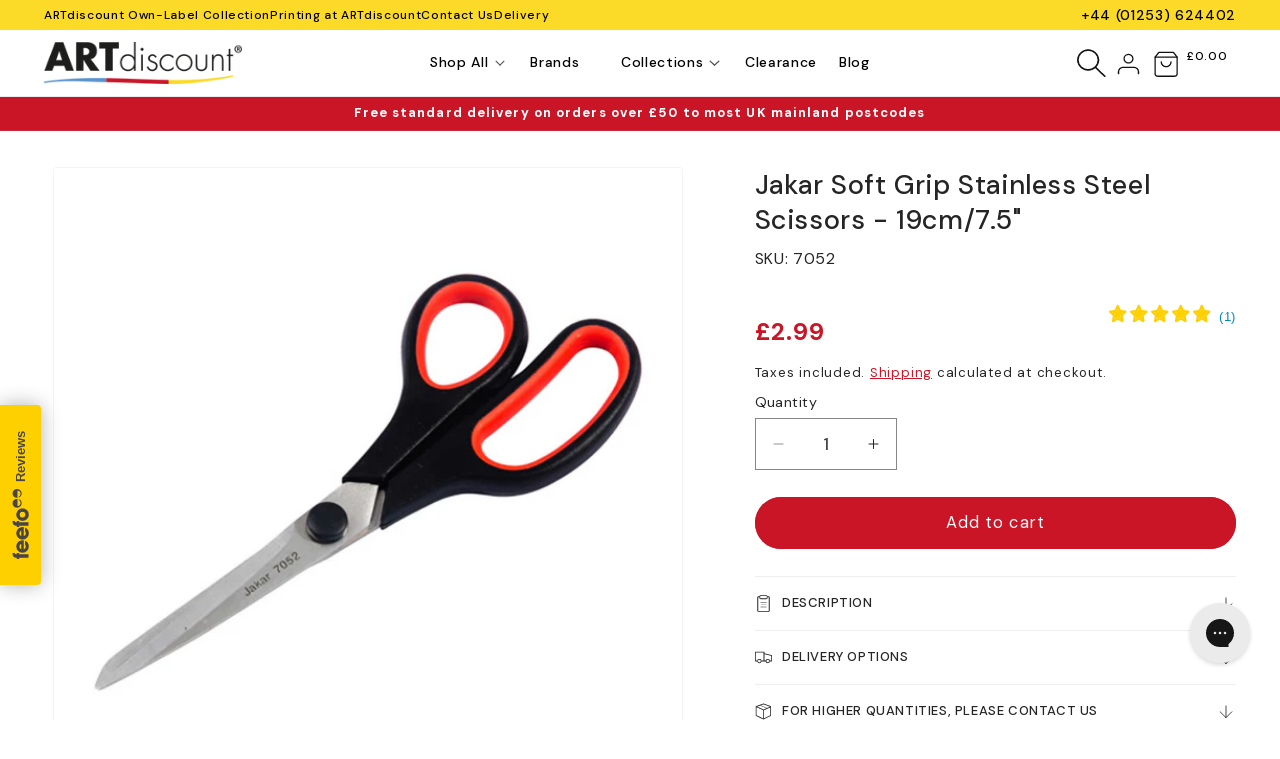

--- FILE ---
content_type: text/html; charset=utf-8
request_url: https://artdiscount.co.uk/products/jakar-stainless-steel-scissors-17cm-6-75
body_size: 55198
content:
<!doctype html>
<html class="js" lang="en">
  <head>
    <meta charset="utf-8">
    <meta http-equiv="X-UA-Compatible" content="IE=edge">
    <meta name="viewport" content="width=device-width,initial-scale=1">
    <meta name="theme-color" content="">
    <meta content=""DM Sans""/>
    <link rel="canonical" href="https://artdiscount.co.uk/products/jakar-stainless-steel-scissors-17cm-6-75">

    <meta http-equiv="cleartype" content="on">
<meta name="robots" content="index,follow">

<!-- Mobile Specific Metas -->
<meta name="HandheldFriendly" content="True">
<meta name="MobileOptimized" content="320">

<!-- 1. Klarna Script -->
<script
  async
  data-environment="production"
  src="https://js.klarna.com/web-sdk/v1/klarna.js"
  data-client-id="klarna_live_client_TlNaNHIpMHEwbGpaMmwhTWQvcnAjZHNBYldxd0VUbS8sNzc0NDQ4OTctMjVjMi00ZTg4LTgxMGUtYjU0MWFjNGYwMGM2LDEsVHZOTVpOWDhYMDY3M2dUUVRLT0s0UmpJNDMrQzN2LzRZdFM3RVNWbGhOMD0"
></script>

<!-- 2. MS - Clarity -->
<script type="text/javascript">
    (function(c,l,a,r,i,t,y){
        c[a]=c[a]||function(){(c[a].q=c[a].q||[]).push(arguments)};
        t=l.createElement(r);t.async=1;t.src="https://www.clarity.ms/tag/"+i;
        y=l.getElementsByTagName(r)[0];y.parentNode.insertBefore(t,y);
    })(window, document, "clarity", "script", "dbmhfstdtf");
</script>

<!-- 3. Google Tag Manager -->
<script>(function(w,d,s,l,i){w[l]=w[l]||[];w[l].push({'gtm.start':
new Date().getTime(),event:'gtm.js'});var f=d.getElementsByTagName(s)[0],
j=d.createElement(s),dl=l!='dataLayer'?'&l='+l:'';j.async=true;j.src=
'https://www.googletagmanager.com/gtm.js?id='+i+dl;f.parentNode.insertBefore(j,f);
})(window,document,'script','dataLayer','GTM-TSFJDQ9');</script>
<!-- End Google Tag Manager -->

<script>
  // Google Consent Mode V2 integration script from Consentmo GDPR
  window.isenseRules = {};
  window.isenseRules.gcm = {
      gcmVersion: 2,
      integrationVersion: 2,
      initialState: 7,
      customChanges: false,
      consentUpdated: false,
      adsDataRedaction: true,
      urlPassthrough: false,
      storage: { ad_personalization: "granted", ad_storage: "granted", ad_user_data: "granted", analytics_storage: "granted", functionality_storage: "granted", personalization_storage: "granted", security_storage: "granted", wait_for_update: 500 }
  };
  window.isenseRules.initializeGcm = function (rules) {
    let initialState = rules.initialState;
    let analyticsBlocked = initialState === 0 || initialState === 3 || initialState === 6 || initialState === 7;
    let marketingBlocked = initialState === 0 || initialState === 2 || initialState === 5 || initialState === 7;
    let functionalityBlocked = initialState === 4 || initialState === 5 || initialState === 6 || initialState === 7;

    let gdprCache = localStorage.getItem('gdprCache') ? JSON.parse(localStorage.getItem('gdprCache')) : null;
    if (gdprCache && typeof gdprCache.updatedPreferences !== "undefined") {
      let updatedPreferences = gdprCache && typeof gdprCache.updatedPreferences !== "undefined" ? gdprCache.updatedPreferences : null;
      analyticsBlocked = parseInt(updatedPreferences.indexOf('analytics')) > -1;
      marketingBlocked = parseInt(updatedPreferences.indexOf('marketing')) > -1;
      functionalityBlocked = parseInt(updatedPreferences.indexOf('functionality')) > -1;

      rules.consentUpdated = true;
    }
    
    isenseRules.gcm = {
      ...rules,
      storage: {
        ad_personalization: marketingBlocked ? "denied" : "granted",
        ad_storage: marketingBlocked ? "denied" : "granted",
        ad_user_data: marketingBlocked ? "denied" : "granted",
        analytics_storage: analyticsBlocked ? "denied" : "granted",
        functionality_storage: functionalityBlocked ? "denied" : "granted",
        personalization_storage: functionalityBlocked ? "denied" : "granted",
        security_storage: "granted",
        wait_for_update: 500
      },
    };
  }

  // Google Consent Mode - initialization start
  window.isenseRules.initializeGcm({
    ...window.isenseRules.gcm,
    adsDataRedaction: true,
    urlPassthrough: false,
    initialState: 7
  });

  /*
  * initialState acceptable values:
  * 0 - Set both ad_storage and analytics_storage to denied
  * 1 - Set all categories to granted
  * 2 - Set only ad_storage to denied
  * 3 - Set only analytics_storage to denied
  * 4 - Set only functionality_storage to denied
  * 5 - Set both ad_storage and functionality_storage to denied
  * 6 - Set both analytics_storage and functionality_storage to denied
  * 7 - Set all categories to denied
  */

  window.dataLayer = window.dataLayer || [];
  function gtag() { window.dataLayer.push(arguments); }
  gtag("consent", "default", isenseRules.gcm.storage);
  isenseRules.gcm.adsDataRedaction && gtag("set", "ads_data_redaction", isenseRules.gcm.adsDataRedaction);
  isenseRules.gcm.urlPassthrough && gtag("set", "url_passthrough", isenseRules.gcm.urlPassthrough);
</script>

<!-- 4. Yett -->
<script>
  YETT_BLACKLIST = [/klaviyo/,/pay.google.com/,/nfcube/]
  !function(t,e){"object"==typeof exports&&"undefined"!=typeof module?e(exports):"function"==typeof define&&define.amd?define(["exports"],e):e(t.yett={})}(this,function(t){"use strict";var e={blacklist:window.YETT_BLACKLIST,whitelist:window.YETT_WHITELIST},r={blacklisted:[]},n=function(t,r){return t&&(!r||"javascript/blocked"!==r)&&(!e.blacklist||e.blacklist.some(function(e){return e.test(t)}))&&(!e.whitelist||e.whitelist.every(function(e){return!e.test(t)}))},i=function(t){var r=t.getAttribute("src");return e.blacklist&&e.blacklist.every(function(t){return!t.test(r)})||e.whitelist&&e.whitelist.some(function(t){return t.test(r)})},c=new MutationObserver(function(t){t.forEach(function(t){for(var e=t.addedNodes,i=function(t){var i=e[t];if(1===i.nodeType&&"SCRIPT"===i.tagName){var c=i.src,o=i.type;if(n(c,o)){r.blacklisted.push(i.cloneNode()),i.type="javascript/blocked";i.addEventListener("beforescriptexecute",function t(e){"javascript/blocked"===i.getAttribute("type")&&e.preventDefault(),i.removeEventListener("beforescriptexecute",t)}),i.parentElement.removeChild(i)}}},c=0;c<e.length;c++)i(c)})});c.observe(document.documentElement,{childList:!0,subtree:!0});var o=document.createElement;document.createElement=function(){for(var t=arguments.length,e=Array(t),r=0;r<t;r++)e[r]=arguments[r];if("script"!==e[0].toLowerCase())return o.bind(document).apply(void 0,e);var i=o.bind(document).apply(void 0,e),c=i.setAttribute.bind(i);return Object.defineProperties(i,{src:{get:function(){return i.getAttribute("src")},set:function(t){return n(t,i.type)&&c("type","javascript/blocked"),c("src",t),!0}},type:{set:function(t){var e=n(i.src,i.type)?"javascript/blocked":t;return c("type",e),!0}}}),i.setAttribute=function(t,e){"type"===t||"src"===t?i[t]=e:HTMLScriptElement.prototype.setAttribute.call(i,t,e)},i};var l=function(t){if(Array.isArray(t)){for(var e=0,r=Array(t.length);e<t.length;e++)r[e]=t[e];return r}return Array.from(t)},a=new RegExp("[|\\{}()[\\]^$+*?.]","g");t.unblock=function(){for(var t=arguments.length,n=Array(t),o=0;o<t;o++)n[o]=arguments[o];n.length<1?(e.blacklist=[],e.whitelist=[]):(e.blacklist&&(e.blacklist=e.blacklist.filter(function(t){return n.every(function(e){return!t.test(e)})})),e.whitelist&&(e.whitelist=[].concat(l(e.whitelist),l(n.map(function(t){var r=".*"+t.replace(a,"\\$&")+".*";return e.whitelist.find(function(t){return t.toString()===r.toString()})?null:new RegExp(r)}).filter(Boolean)))));for(var s=document.querySelectorAll('script[type="javascript/blocked"]'),u=0;u<s.length;u++){var p=s[u];i(p)&&(p.type="application/javascript",r.blacklisted.push(p),p.parentElement.removeChild(p))}var d=0;[].concat(l(r.blacklisted)).forEach(function(t,e){if(i(t)){var n=document.createElement("script");n.setAttribute("src",t.src),n.setAttribute("type","application/javascript"),document.head.appendChild(n),r.blacklisted.splice(e-d,1),d++}}),e.blacklist&&e.blacklist.length<1&&c.disconnect()},Object.defineProperty(t,"__esModule",{value:!0})});
  //# sourceMappingURL=yett.min.js.map
</script>

<!-- 5. Salesfire -->
<script async src="https://cdn.salesfire.co.uk/code/b88e2b47-fa11-4ddf-b0de-e8bb6ce614e7.js"></script>

<!-- 6. Global site tag (gtag.js) - Google Analytics -->
<script async src="https://www.googletagmanager.com/gtag/js?id=G-HS7PKE3LJK"></script>
<script>
  window.dataLayer = window.dataLayer || [];
  function gtag(){dataLayer.push(arguments);}
  gtag('js', new Date());

  gtag('config', 'G-HS7PKE3LJK');
</script>

<!-- 7. Google tag (gtag.js) --> 
<script async src="https://www.googletagmanager.com/gtag/js?id=AW-1072567909"></script>
<script> window.dataLayer = window.dataLayer || [];
  function gtag(){dataLayer.push(arguments);} gtag('js', new Date());
  gtag('config', 'AW-1072567909');
</script>

<meta name="google-site-verification" content="HVXgya-8U_xGF4Y2jzgq0H-wzfTUjlfCCYWYaz6raQ0" />

<!-- 8. Google Tag Manager -->
<script>(function(w,d,s,l,i){w[l]=w[l]||[];w[l].push({'gtm.start':
new Date().getTime(),event:'gtm.js'});var f=d.getElementsByTagName(s)[0],
j=d.createElement(s),dl=l!='dataLayer'?'&l='+l:'';j.async=true;j.src=
'https://www.googletagmanager.com/gtm.js?id='+i+dl;f.parentNode.insertBefore(j,f);
})(window,document,'script','dataLayer','GTM-TSFJDQ9');</script>
<!-- End Google Tag Manager -->

<!-- Preconnect Domains -->
<link rel="preconnect" href="https://fonts.shopifycdn.com" />
<link rel="preconnect" href="https://cdn.shopify.com" />
<link rel="preconnect" href="https://v.shopify.com" />
<link rel="preconnect" href="https://cdn.shopifycloud.com" />
<link rel="preconnect" href="https://monorail-edge.shopifysvc.com">

<!-- fallback for browsers that don't support preconnect -->
<link rel="dns-prefetch" href="https://fonts.shopifycdn.com" />
<link rel="dns-prefetch" href="https://cdn.shopify.com" />
<link rel="dns-prefetch" href="https://v.shopify.com" />
<link rel="dns-prefetch" href="https://cdn.shopifycloud.com" />
<link rel="dns-prefetch" href="https://monorail-edge.shopifysvc.com">

<link rel="icon" type="image/png" href="//artdiscount.co.uk/cdn/shop/files/AD_Favicon.png?crop=center&height=32&v=1754652587&width=32"><link rel="preconnect" href="https://fonts.shopifycdn.com" crossorigin><title>
      Jakar Soft Grip Stainless Steel Scissors - 19cm/7.5&quot;
 &ndash; ARTdiscount</title>

    
      <meta name="description" content="Jakar&#39;s Stainless Steel Scissors feature a soft grip handle for an extra degree of comfort and grip, with a 19cm/7.5&quot; stainless steel blade for precision cutting. These scissors are great for arts and crafts projects. Please Note: Due to Royal Mail regulations regarding bladed items, this item cannot be sent by Royal M">
    

    

<meta property="og:site_name" content="ARTdiscount">
<meta property="og:url" content="https://artdiscount.co.uk/products/jakar-stainless-steel-scissors-17cm-6-75">
<meta property="og:title" content="Jakar Soft Grip Stainless Steel Scissors - 19cm/7.5&quot;">
<meta property="og:type" content="product">
<meta property="og:description" content="Jakar&#39;s Stainless Steel Scissors feature a soft grip handle for an extra degree of comfort and grip, with a 19cm/7.5&quot; stainless steel blade for precision cutting. These scissors are great for arts and crafts projects. Please Note: Due to Royal Mail regulations regarding bladed items, this item cannot be sent by Royal M"><meta property="og:image" content="http://artdiscount.co.uk/cdn/shop/files/Soft_Grip_Scissors.jpg?v=1699954689">
  <meta property="og:image:secure_url" content="https://artdiscount.co.uk/cdn/shop/files/Soft_Grip_Scissors.jpg?v=1699954689">
  <meta property="og:image:width" content="2000">
  <meta property="og:image:height" content="2000"><meta property="og:price:amount" content="2.99">
  <meta property="og:price:currency" content="GBP"><meta name="twitter:card" content="summary_large_image">
<meta name="twitter:title" content="Jakar Soft Grip Stainless Steel Scissors - 19cm/7.5&quot;">
<meta name="twitter:description" content="Jakar&#39;s Stainless Steel Scissors feature a soft grip handle for an extra degree of comfort and grip, with a 19cm/7.5&quot; stainless steel blade for precision cutting. These scissors are great for arts and crafts projects. Please Note: Due to Royal Mail regulations regarding bladed items, this item cannot be sent by Royal M">

    <script src="//artdiscount.co.uk/cdn/shop/t/209/assets/swiper-bundle.min.js?v=72960816452439954231753879307" async></script>
    <script src="//artdiscount.co.uk/cdn/shop/t/209/assets/constants.js?v=132983761750457495441738856896" defer="defer"></script>
    <script src="//artdiscount.co.uk/cdn/shop/t/209/assets/pubsub.js?v=158357773527763999511738856900" defer="defer"></script>
    <script src="//artdiscount.co.uk/cdn/shop/t/209/assets/global.js?v=102851573920155942961754486031" defer="defer"></script>
    <script src="//artdiscount.co.uk/cdn/shop/t/209/assets/details-disclosure.js?v=13653116266235556501738856896" defer="defer"></script>
    <script src="//artdiscount.co.uk/cdn/shop/t/209/assets/details-modal.js?v=25581673532751508451738856896" defer="defer"></script>
    <script src="//artdiscount.co.uk/cdn/shop/t/209/assets/search-form.js?v=133129549252120666541738856901" defer="defer"></script><script src="//artdiscount.co.uk/cdn/shop/t/209/assets/animations.js?v=88693664871331136111738856903" defer="defer"></script><script>window.performance && window.performance.mark && window.performance.mark('shopify.content_for_header.start');</script><meta name="google-site-verification" content="HVXgya-8U_xGF4Y2jzgq0H-wzfTUjlfCCYWYaz6raQ0">
<meta id="shopify-digital-wallet" name="shopify-digital-wallet" content="/17518993/digital_wallets/dialog">
<meta name="shopify-checkout-api-token" content="91c5189cd881d76d20418cd36cdfdae1">
<meta id="in-context-paypal-metadata" data-shop-id="17518993" data-venmo-supported="false" data-environment="production" data-locale="en_US" data-paypal-v4="true" data-currency="GBP">
<link rel="alternate" type="application/json+oembed" href="https://artdiscount.co.uk/products/jakar-stainless-steel-scissors-17cm-6-75.oembed">
<script async="async" src="/checkouts/internal/preloads.js?locale=en-GB"></script>
<link rel="preconnect" href="https://shop.app" crossorigin="anonymous">
<script async="async" src="https://shop.app/checkouts/internal/preloads.js?locale=en-GB&shop_id=17518993" crossorigin="anonymous"></script>
<script id="apple-pay-shop-capabilities" type="application/json">{"shopId":17518993,"countryCode":"GB","currencyCode":"GBP","merchantCapabilities":["supports3DS"],"merchantId":"gid:\/\/shopify\/Shop\/17518993","merchantName":"ARTdiscount","requiredBillingContactFields":["postalAddress","email","phone"],"requiredShippingContactFields":["postalAddress","email","phone"],"shippingType":"shipping","supportedNetworks":["visa","maestro","masterCard","amex","discover","elo"],"total":{"type":"pending","label":"ARTdiscount","amount":"1.00"},"shopifyPaymentsEnabled":true,"supportsSubscriptions":true}</script>
<script id="shopify-features" type="application/json">{"accessToken":"91c5189cd881d76d20418cd36cdfdae1","betas":["rich-media-storefront-analytics"],"domain":"artdiscount.co.uk","predictiveSearch":true,"shopId":17518993,"locale":"en"}</script>
<script>var Shopify = Shopify || {};
Shopify.shop = "artdiscount.myshopify.com";
Shopify.locale = "en";
Shopify.currency = {"active":"GBP","rate":"1.0"};
Shopify.country = "GB";
Shopify.theme = {"name":"artdiscount-shopify\/main","id":177406542201,"schema_name":"Dawn","schema_version":"15.2.0","theme_store_id":null,"role":"main"};
Shopify.theme.handle = "null";
Shopify.theme.style = {"id":null,"handle":null};
Shopify.cdnHost = "artdiscount.co.uk/cdn";
Shopify.routes = Shopify.routes || {};
Shopify.routes.root = "/";</script>
<script type="module">!function(o){(o.Shopify=o.Shopify||{}).modules=!0}(window);</script>
<script>!function(o){function n(){var o=[];function n(){o.push(Array.prototype.slice.apply(arguments))}return n.q=o,n}var t=o.Shopify=o.Shopify||{};t.loadFeatures=n(),t.autoloadFeatures=n()}(window);</script>
<script>
  window.ShopifyPay = window.ShopifyPay || {};
  window.ShopifyPay.apiHost = "shop.app\/pay";
  window.ShopifyPay.redirectState = null;
</script>
<script id="shop-js-analytics" type="application/json">{"pageType":"product"}</script>
<script defer="defer" async type="module" src="//artdiscount.co.uk/cdn/shopifycloud/shop-js/modules/v2/client.init-shop-cart-sync_BN7fPSNr.en.esm.js"></script>
<script defer="defer" async type="module" src="//artdiscount.co.uk/cdn/shopifycloud/shop-js/modules/v2/chunk.common_Cbph3Kss.esm.js"></script>
<script defer="defer" async type="module" src="//artdiscount.co.uk/cdn/shopifycloud/shop-js/modules/v2/chunk.modal_DKumMAJ1.esm.js"></script>
<script type="module">
  await import("//artdiscount.co.uk/cdn/shopifycloud/shop-js/modules/v2/client.init-shop-cart-sync_BN7fPSNr.en.esm.js");
await import("//artdiscount.co.uk/cdn/shopifycloud/shop-js/modules/v2/chunk.common_Cbph3Kss.esm.js");
await import("//artdiscount.co.uk/cdn/shopifycloud/shop-js/modules/v2/chunk.modal_DKumMAJ1.esm.js");

  window.Shopify.SignInWithShop?.initShopCartSync?.({"fedCMEnabled":true,"windoidEnabled":true});

</script>
<script>
  window.Shopify = window.Shopify || {};
  if (!window.Shopify.featureAssets) window.Shopify.featureAssets = {};
  window.Shopify.featureAssets['shop-js'] = {"shop-cart-sync":["modules/v2/client.shop-cart-sync_CJVUk8Jm.en.esm.js","modules/v2/chunk.common_Cbph3Kss.esm.js","modules/v2/chunk.modal_DKumMAJ1.esm.js"],"init-fed-cm":["modules/v2/client.init-fed-cm_7Fvt41F4.en.esm.js","modules/v2/chunk.common_Cbph3Kss.esm.js","modules/v2/chunk.modal_DKumMAJ1.esm.js"],"init-shop-email-lookup-coordinator":["modules/v2/client.init-shop-email-lookup-coordinator_Cc088_bR.en.esm.js","modules/v2/chunk.common_Cbph3Kss.esm.js","modules/v2/chunk.modal_DKumMAJ1.esm.js"],"init-windoid":["modules/v2/client.init-windoid_hPopwJRj.en.esm.js","modules/v2/chunk.common_Cbph3Kss.esm.js","modules/v2/chunk.modal_DKumMAJ1.esm.js"],"shop-button":["modules/v2/client.shop-button_B0jaPSNF.en.esm.js","modules/v2/chunk.common_Cbph3Kss.esm.js","modules/v2/chunk.modal_DKumMAJ1.esm.js"],"shop-cash-offers":["modules/v2/client.shop-cash-offers_DPIskqss.en.esm.js","modules/v2/chunk.common_Cbph3Kss.esm.js","modules/v2/chunk.modal_DKumMAJ1.esm.js"],"shop-toast-manager":["modules/v2/client.shop-toast-manager_CK7RT69O.en.esm.js","modules/v2/chunk.common_Cbph3Kss.esm.js","modules/v2/chunk.modal_DKumMAJ1.esm.js"],"init-shop-cart-sync":["modules/v2/client.init-shop-cart-sync_BN7fPSNr.en.esm.js","modules/v2/chunk.common_Cbph3Kss.esm.js","modules/v2/chunk.modal_DKumMAJ1.esm.js"],"init-customer-accounts-sign-up":["modules/v2/client.init-customer-accounts-sign-up_CfPf4CXf.en.esm.js","modules/v2/client.shop-login-button_DeIztwXF.en.esm.js","modules/v2/chunk.common_Cbph3Kss.esm.js","modules/v2/chunk.modal_DKumMAJ1.esm.js"],"pay-button":["modules/v2/client.pay-button_CgIwFSYN.en.esm.js","modules/v2/chunk.common_Cbph3Kss.esm.js","modules/v2/chunk.modal_DKumMAJ1.esm.js"],"init-customer-accounts":["modules/v2/client.init-customer-accounts_DQ3x16JI.en.esm.js","modules/v2/client.shop-login-button_DeIztwXF.en.esm.js","modules/v2/chunk.common_Cbph3Kss.esm.js","modules/v2/chunk.modal_DKumMAJ1.esm.js"],"avatar":["modules/v2/client.avatar_BTnouDA3.en.esm.js"],"init-shop-for-new-customer-accounts":["modules/v2/client.init-shop-for-new-customer-accounts_CsZy_esa.en.esm.js","modules/v2/client.shop-login-button_DeIztwXF.en.esm.js","modules/v2/chunk.common_Cbph3Kss.esm.js","modules/v2/chunk.modal_DKumMAJ1.esm.js"],"shop-follow-button":["modules/v2/client.shop-follow-button_BRMJjgGd.en.esm.js","modules/v2/chunk.common_Cbph3Kss.esm.js","modules/v2/chunk.modal_DKumMAJ1.esm.js"],"checkout-modal":["modules/v2/client.checkout-modal_B9Drz_yf.en.esm.js","modules/v2/chunk.common_Cbph3Kss.esm.js","modules/v2/chunk.modal_DKumMAJ1.esm.js"],"shop-login-button":["modules/v2/client.shop-login-button_DeIztwXF.en.esm.js","modules/v2/chunk.common_Cbph3Kss.esm.js","modules/v2/chunk.modal_DKumMAJ1.esm.js"],"lead-capture":["modules/v2/client.lead-capture_DXYzFM3R.en.esm.js","modules/v2/chunk.common_Cbph3Kss.esm.js","modules/v2/chunk.modal_DKumMAJ1.esm.js"],"shop-login":["modules/v2/client.shop-login_CA5pJqmO.en.esm.js","modules/v2/chunk.common_Cbph3Kss.esm.js","modules/v2/chunk.modal_DKumMAJ1.esm.js"],"payment-terms":["modules/v2/client.payment-terms_BxzfvcZJ.en.esm.js","modules/v2/chunk.common_Cbph3Kss.esm.js","modules/v2/chunk.modal_DKumMAJ1.esm.js"]};
</script>
<script>(function() {
  var isLoaded = false;
  function asyncLoad() {
    if (isLoaded) return;
    isLoaded = true;
    var urls = ["https:\/\/cdn.getcarro.com\/script-tags\/all\/050820094100.js?shop=artdiscount.myshopify.com","\/\/social-login.oxiapps.com\/api\/init?vt=928357\u0026shop=artdiscount.myshopify.com","https:\/\/gdprcdn.b-cdn.net\/js\/gdpr_cookie_consent.min.js?shop=artdiscount.myshopify.com","https:\/\/ecom-app.rakutenadvertising.io\/rakuten_advertising.js?shop=artdiscount.myshopify.com","https:\/\/tag.rmp.rakuten.com\/117405.ct.js?shop=artdiscount.myshopify.com","https:\/\/cdn.salesfire.co.uk\/code\/b88e2b47-fa11-4ddf-b0de-e8bb6ce614e7.js?shop=artdiscount.myshopify.com","https:\/\/storage.nfcube.com\/instafeed-4b3ce3133ae10adba1f38e1877f34ec1.js?shop=artdiscount.myshopify.com","\/\/cdn.shopify.com\/proxy\/5b0231467f0dd3dfd234bb98590ca35a993f2a6d9b7065c798d19ef6b3b9d78b\/tabs.tkdigital.dev\/scripts\/ne_smart_tabs_6a97419e86bf5f840fc21a46060bbd8e.js?shop=artdiscount.myshopify.com\u0026sp-cache-control=cHVibGljLCBtYXgtYWdlPTkwMA","https:\/\/config.gorgias.chat\/bundle-loader\/01GYCBSFRGN8J50GKB318JZQTD?source=shopify1click\u0026shop=artdiscount.myshopify.com","https:\/\/public.9gtb.com\/loader.js?g_cvt_id=202767b7-ca32-4aa0-bc36-5c50bfa2ea4d\u0026shop=artdiscount.myshopify.com"];
    for (var i = 0; i < urls.length; i++) {
      var s = document.createElement('script');
      s.type = 'text/javascript';
      s.async = true;
      s.src = urls[i];
      var x = document.getElementsByTagName('script')[0];
      x.parentNode.insertBefore(s, x);
    }
  };
  if(window.attachEvent) {
    window.attachEvent('onload', asyncLoad);
  } else {
    window.addEventListener('load', asyncLoad, false);
  }
})();</script>
<script id="__st">var __st={"a":17518993,"offset":0,"reqid":"67c85f5d-f5f4-4634-b3cd-dfb86997fec0-1770124981","pageurl":"artdiscount.co.uk\/products\/jakar-stainless-steel-scissors-17cm-6-75","u":"fb76cab0bdf4","p":"product","rtyp":"product","rid":10299189321};</script>
<script>window.ShopifyPaypalV4VisibilityTracking = true;</script>
<script id="captcha-bootstrap">!function(){'use strict';const t='contact',e='account',n='new_comment',o=[[t,t],['blogs',n],['comments',n],[t,'customer']],c=[[e,'customer_login'],[e,'guest_login'],[e,'recover_customer_password'],[e,'create_customer']],r=t=>t.map((([t,e])=>`form[action*='/${t}']:not([data-nocaptcha='true']) input[name='form_type'][value='${e}']`)).join(','),a=t=>()=>t?[...document.querySelectorAll(t)].map((t=>t.form)):[];function s(){const t=[...o],e=r(t);return a(e)}const i='password',u='form_key',d=['recaptcha-v3-token','g-recaptcha-response','h-captcha-response',i],f=()=>{try{return window.sessionStorage}catch{return}},m='__shopify_v',_=t=>t.elements[u];function p(t,e,n=!1){try{const o=window.sessionStorage,c=JSON.parse(o.getItem(e)),{data:r}=function(t){const{data:e,action:n}=t;return t[m]||n?{data:e,action:n}:{data:t,action:n}}(c);for(const[e,n]of Object.entries(r))t.elements[e]&&(t.elements[e].value=n);n&&o.removeItem(e)}catch(o){console.error('form repopulation failed',{error:o})}}const l='form_type',E='cptcha';function T(t){t.dataset[E]=!0}const w=window,h=w.document,L='Shopify',v='ce_forms',y='captcha';let A=!1;((t,e)=>{const n=(g='f06e6c50-85a8-45c8-87d0-21a2b65856fe',I='https://cdn.shopify.com/shopifycloud/storefront-forms-hcaptcha/ce_storefront_forms_captcha_hcaptcha.v1.5.2.iife.js',D={infoText:'Protected by hCaptcha',privacyText:'Privacy',termsText:'Terms'},(t,e,n)=>{const o=w[L][v],c=o.bindForm;if(c)return c(t,g,e,D).then(n);var r;o.q.push([[t,g,e,D],n]),r=I,A||(h.body.append(Object.assign(h.createElement('script'),{id:'captcha-provider',async:!0,src:r})),A=!0)});var g,I,D;w[L]=w[L]||{},w[L][v]=w[L][v]||{},w[L][v].q=[],w[L][y]=w[L][y]||{},w[L][y].protect=function(t,e){n(t,void 0,e),T(t)},Object.freeze(w[L][y]),function(t,e,n,w,h,L){const[v,y,A,g]=function(t,e,n){const i=e?o:[],u=t?c:[],d=[...i,...u],f=r(d),m=r(i),_=r(d.filter((([t,e])=>n.includes(e))));return[a(f),a(m),a(_),s()]}(w,h,L),I=t=>{const e=t.target;return e instanceof HTMLFormElement?e:e&&e.form},D=t=>v().includes(t);t.addEventListener('submit',(t=>{const e=I(t);if(!e)return;const n=D(e)&&!e.dataset.hcaptchaBound&&!e.dataset.recaptchaBound,o=_(e),c=g().includes(e)&&(!o||!o.value);(n||c)&&t.preventDefault(),c&&!n&&(function(t){try{if(!f())return;!function(t){const e=f();if(!e)return;const n=_(t);if(!n)return;const o=n.value;o&&e.removeItem(o)}(t);const e=Array.from(Array(32),(()=>Math.random().toString(36)[2])).join('');!function(t,e){_(t)||t.append(Object.assign(document.createElement('input'),{type:'hidden',name:u})),t.elements[u].value=e}(t,e),function(t,e){const n=f();if(!n)return;const o=[...t.querySelectorAll(`input[type='${i}']`)].map((({name:t})=>t)),c=[...d,...o],r={};for(const[a,s]of new FormData(t).entries())c.includes(a)||(r[a]=s);n.setItem(e,JSON.stringify({[m]:1,action:t.action,data:r}))}(t,e)}catch(e){console.error('failed to persist form',e)}}(e),e.submit())}));const S=(t,e)=>{t&&!t.dataset[E]&&(n(t,e.some((e=>e===t))),T(t))};for(const o of['focusin','change'])t.addEventListener(o,(t=>{const e=I(t);D(e)&&S(e,y())}));const B=e.get('form_key'),M=e.get(l),P=B&&M;t.addEventListener('DOMContentLoaded',(()=>{const t=y();if(P)for(const e of t)e.elements[l].value===M&&p(e,B);[...new Set([...A(),...v().filter((t=>'true'===t.dataset.shopifyCaptcha))])].forEach((e=>S(e,t)))}))}(h,new URLSearchParams(w.location.search),n,t,e,['guest_login'])})(!0,!0)}();</script>
<script integrity="sha256-4kQ18oKyAcykRKYeNunJcIwy7WH5gtpwJnB7kiuLZ1E=" data-source-attribution="shopify.loadfeatures" defer="defer" src="//artdiscount.co.uk/cdn/shopifycloud/storefront/assets/storefront/load_feature-a0a9edcb.js" crossorigin="anonymous"></script>
<script crossorigin="anonymous" defer="defer" src="//artdiscount.co.uk/cdn/shopifycloud/storefront/assets/shopify_pay/storefront-65b4c6d7.js?v=20250812"></script>
<script data-source-attribution="shopify.dynamic_checkout.dynamic.init">var Shopify=Shopify||{};Shopify.PaymentButton=Shopify.PaymentButton||{isStorefrontPortableWallets:!0,init:function(){window.Shopify.PaymentButton.init=function(){};var t=document.createElement("script");t.src="https://artdiscount.co.uk/cdn/shopifycloud/portable-wallets/latest/portable-wallets.en.js",t.type="module",document.head.appendChild(t)}};
</script>
<script data-source-attribution="shopify.dynamic_checkout.buyer_consent">
  function portableWalletsHideBuyerConsent(e){var t=document.getElementById("shopify-buyer-consent"),n=document.getElementById("shopify-subscription-policy-button");t&&n&&(t.classList.add("hidden"),t.setAttribute("aria-hidden","true"),n.removeEventListener("click",e))}function portableWalletsShowBuyerConsent(e){var t=document.getElementById("shopify-buyer-consent"),n=document.getElementById("shopify-subscription-policy-button");t&&n&&(t.classList.remove("hidden"),t.removeAttribute("aria-hidden"),n.addEventListener("click",e))}window.Shopify?.PaymentButton&&(window.Shopify.PaymentButton.hideBuyerConsent=portableWalletsHideBuyerConsent,window.Shopify.PaymentButton.showBuyerConsent=portableWalletsShowBuyerConsent);
</script>
<script data-source-attribution="shopify.dynamic_checkout.cart.bootstrap">document.addEventListener("DOMContentLoaded",(function(){function t(){return document.querySelector("shopify-accelerated-checkout-cart, shopify-accelerated-checkout")}if(t())Shopify.PaymentButton.init();else{new MutationObserver((function(e,n){t()&&(Shopify.PaymentButton.init(),n.disconnect())})).observe(document.body,{childList:!0,subtree:!0})}}));
</script>
<link id="shopify-accelerated-checkout-styles" rel="stylesheet" media="screen" href="https://artdiscount.co.uk/cdn/shopifycloud/portable-wallets/latest/accelerated-checkout-backwards-compat.css" crossorigin="anonymous">
<style id="shopify-accelerated-checkout-cart">
        #shopify-buyer-consent {
  margin-top: 1em;
  display: inline-block;
  width: 100%;
}

#shopify-buyer-consent.hidden {
  display: none;
}

#shopify-subscription-policy-button {
  background: none;
  border: none;
  padding: 0;
  text-decoration: underline;
  font-size: inherit;
  cursor: pointer;
}

#shopify-subscription-policy-button::before {
  box-shadow: none;
}

      </style>
<script id="sections-script" data-sections="header" defer="defer" src="//artdiscount.co.uk/cdn/shop/t/209/compiled_assets/scripts.js?v=188971"></script>
<script>window.performance && window.performance.mark && window.performance.mark('shopify.content_for_header.end');</script>

    <link href="//artdiscount.co.uk/cdn/shop/t/209/assets/custom.css?v=75417837245215765021755005249" rel="stylesheet" type="text/css" media="all" />

    
      <link rel="preconnect" href="https://fonts.googleapis.com">
      <link rel="preconnect" href="https://fonts.gstatic.com" crossorigin>
      <link href="https://fonts.googleapis.com/css2?family=DM+Sans:ital,opsz,wght@0,9..40,100..700;1,9..40,100..700&display=swap" rel="stylesheet">
    

    <style data-shopify>
      
      
      
      
      
        :root,
        .color-scheme-1 {
          --color-background: 255,255,255;
        
          --gradient-background: #ffffff;
        

        

        --color-foreground: 18,18,18;
        --color-background-contrast: 191,191,191;
        --color-shadow: 156,163,175;
        --color-button: 18,18,18;
        --color-button-text: 255,255,255;
        --color-secondary-button: 255,255,255;
        --color-secondary-button-text: 18,18,18;
        --color-link: 18,18,18;
        --color-badge-foreground: 18,18,18;
        --color-badge-background: 255,255,255;
        --color-badge-border: 18,18,18;
        --payment-terms-background-color: rgb(255 255 255);
      }
      
        
        .color-scheme-2 {
          --color-background: 202,21,38;
        
          --gradient-background: #ca1526;
        

        

        --color-foreground: 255,255,255;
        --color-background-contrast: 87,9,16;
        --color-shadow: 156,163,175;
        --color-button: 202,21,38;
        --color-button-text: 243,243,243;
        --color-secondary-button: 202,21,38;
        --color-secondary-button-text: 18,18,18;
        --color-link: 18,18,18;
        --color-badge-foreground: 255,255,255;
        --color-badge-background: 202,21,38;
        --color-badge-border: 255,255,255;
        --payment-terms-background-color: rgb(202 21 38);
      }
      
        
        .color-scheme-3 {
          --color-background: 251,218,40;
        
          --gradient-background: #fbda28;
        

        

        --color-foreground: 255,255,255;
        --color-background-contrast: 161,136,3;
        --color-shadow: 156,163,175;
        --color-button: 255,255,255;
        --color-button-text: 18,18,18;
        --color-secondary-button: 251,218,40;
        --color-secondary-button-text: 255,255,255;
        --color-link: 255,255,255;
        --color-badge-foreground: 255,255,255;
        --color-badge-background: 251,218,40;
        --color-badge-border: 255,255,255;
        --payment-terms-background-color: rgb(251 218 40);
      }
      
        
        .color-scheme-4 {
          --color-background: 0,0,0;
        
          --gradient-background: rgba(0,0,0,0);
        

        

        --color-foreground: 18,18,18;
        --color-background-contrast: 128,128,128;
        --color-shadow: 156,163,175;
        --color-button: 202,21,38;
        --color-button-text: 255,255,255;
        --color-secondary-button: 0,0,0;
        --color-secondary-button-text: 255,255,255;
        --color-link: 255,255,255;
        --color-badge-foreground: 18,18,18;
        --color-badge-background: 0,0,0;
        --color-badge-border: 18,18,18;
        --payment-terms-background-color: rgb(0 0 0);
      }
      
        
        .color-scheme-5 {
          --color-background: 0,0,0;
        
          --gradient-background: rgba(0,0,0,0);
        

        

        --color-foreground: 18,18,18;
        --color-background-contrast: 128,128,128;
        --color-shadow: 0,0,0;
        --color-button: 202,21,38;
        --color-button-text: 255,255,255;
        --color-secondary-button: 0,0,0;
        --color-secondary-button-text: 202,21,38;
        --color-link: 202,21,38;
        --color-badge-foreground: 18,18,18;
        --color-badge-background: 0,0,0;
        --color-badge-border: 18,18,18;
        --payment-terms-background-color: rgb(0 0 0);
      }
      
        
        .color-scheme-33ac4c57-e92d-441d-8800-cf905caf6dcf {
          --color-background: 89,148,207;
        
          --gradient-background: #5994cf;
        

        

        --color-foreground: 255,255,255;
        --color-background-contrast: 38,84,131;
        --color-shadow: 156,163,175;
        --color-button: 255,255,255;
        --color-button-text: 0,0,0;
        --color-secondary-button: 89,148,207;
        --color-secondary-button-text: 255,255,255;
        --color-link: 255,255,255;
        --color-badge-foreground: 255,255,255;
        --color-badge-background: 89,148,207;
        --color-badge-border: 255,255,255;
        --payment-terms-background-color: rgb(89 148 207);
      }
      
        
        .color-scheme-62f37aa1-0202-44a8-a0e0-dfd56e65af16 {
          --color-background: 235,236,236;
        
          --gradient-background: #ebecec;
        

        

        --color-foreground: 37,37,37;
        --color-background-contrast: 170,174,174;
        --color-shadow: 156,163,175;
        --color-button: 37,37,37;
        --color-button-text: 255,255,255;
        --color-secondary-button: 235,236,236;
        --color-secondary-button-text: 37,37,37;
        --color-link: 37,37,37;
        --color-badge-foreground: 37,37,37;
        --color-badge-background: 235,236,236;
        --color-badge-border: 37,37,37;
        --payment-terms-background-color: rgb(235 236 236);
      }
      
        
        .color-scheme-0eb88ad4-0dfc-4f7c-b825-0a1796309d00 {
          --color-background: 249,250,251;
        
          --gradient-background: #f9fafb;
        

        

        --color-foreground: 18,18,18;
        --color-background-contrast: 173,186,200;
        --color-shadow: 156,163,175;
        --color-button: 18,18,18;
        --color-button-text: 255,255,255;
        --color-secondary-button: 249,250,251;
        --color-secondary-button-text: 18,18,18;
        --color-link: 18,18,18;
        --color-badge-foreground: 18,18,18;
        --color-badge-background: 249,250,251;
        --color-badge-border: 18,18,18;
        --payment-terms-background-color: rgb(249 250 251);
      }
      
        
        .color-scheme-78faec77-eb4c-4c89-a55b-d9624abb0156 {
          --color-background: 255,255,255;
        
          --gradient-background: #ffffff;
        

        

        --color-foreground: 37,37,37;
        --color-background-contrast: 191,191,191;
        --color-shadow: 156,163,175;
        --color-button: 202,21,38;
        --color-button-text: 255,255,255;
        --color-secondary-button: 255,255,255;
        --color-secondary-button-text: 202,21,38;
        --color-link: 202,21,38;
        --color-badge-foreground: 37,37,37;
        --color-badge-background: 255,255,255;
        --color-badge-border: 37,37,37;
        --payment-terms-background-color: rgb(255 255 255);
      }
      
        
        .color-scheme-d81892be-8fcd-4054-a215-d65926a775c8 {
          --color-background: 0,0,0;
        
          --gradient-background: rgba(0,0,0,0);
        

        

        --color-foreground: 255,255,255;
        --color-background-contrast: 128,128,128;
        --color-shadow: 156,163,175;
        --color-button: 18,18,18;
        --color-button-text: 255,255,255;
        --color-secondary-button: 0,0,0;
        --color-secondary-button-text: 18,18,18;
        --color-link: 18,18,18;
        --color-badge-foreground: 255,255,255;
        --color-badge-background: 0,0,0;
        --color-badge-border: 255,255,255;
        --payment-terms-background-color: rgb(0 0 0);
      }
      

      body, .color-scheme-1, .color-scheme-2, .color-scheme-3, .color-scheme-4, .color-scheme-5, .color-scheme-33ac4c57-e92d-441d-8800-cf905caf6dcf, .color-scheme-62f37aa1-0202-44a8-a0e0-dfd56e65af16, .color-scheme-0eb88ad4-0dfc-4f7c-b825-0a1796309d00, .color-scheme-78faec77-eb4c-4c89-a55b-d9624abb0156, .color-scheme-d81892be-8fcd-4054-a215-d65926a775c8 {
        color: rgba(var(--color-foreground), 1);
        background-color: rgb(var(--color-background));
      }

      :root {
        --font-body-family: "DM Sans", sans-serif;
        --font-body-style: normal;
        --font-body-weight: 400;
        --font-body-weight-bold: 700;

        --font-heading-family: "DM Sans", sans-serif;
        --font-heading-style: normal;
        --font-heading-weight: 700;

        --font-body-scale: 1.1;
        --font-heading-scale: 0.9090909090909091;

        --media-padding: px;
        --media-border-opacity: 0.05;
        --media-border-width: 1px;
        --media-radius: 4px;
        --media-shadow-opacity: 0.0;
        --media-shadow-horizontal-offset: 0px;
        --media-shadow-vertical-offset: 2px;
        --media-shadow-blur-radius: 5px;
        --media-shadow-visible: 0;

        --page-width: 140rem;
        --page-width-margin: Liquid error (layout/theme line 150): comparison of Integer with String failedrem;

        --product-card-image-padding: 0.0rem;
        --product-card-corner-radius: 0.4rem;
        --product-card-text-alignment: center;
        --product-card-border-width: 0.0rem;
        --product-card-border-opacity: 0.1;
        --product-card-shadow-opacity: 0.0;
        --product-card-shadow-visible: 0;
        --product-card-shadow-horizontal-offset: 0.0rem;
        --product-card-shadow-vertical-offset: 0.4rem;
        --product-card-shadow-blur-radius: 0.5rem;

        --collection-card-image-padding: 0.0rem;
        --collection-card-corner-radius: 0.4rem;
        --collection-card-text-alignment: left;
        --collection-card-border-width: 0.0rem;
        --collection-card-border-opacity: 0.1;
        --collection-card-shadow-opacity: 0.0;
        --collection-card-shadow-visible: 0;
        --collection-card-shadow-horizontal-offset: 0.0rem;
        --collection-card-shadow-vertical-offset: 0.4rem;
        --collection-card-shadow-blur-radius: 0.5rem;

        --blog-card-image-padding: 0.0rem;
        --blog-card-corner-radius: 0.4rem;
        --blog-card-text-alignment: left;
        --blog-card-border-width: 0.0rem;
        --blog-card-border-opacity: 0.1;
        --blog-card-shadow-opacity: 0.0;
        --blog-card-shadow-visible: 0;
        --blog-card-shadow-horizontal-offset: 0.0rem;
        --blog-card-shadow-vertical-offset: 0.4rem;
        --blog-card-shadow-blur-radius: 0.5rem;

        --badge-corner-radius: 4.0rem;

        --popup-border-width: 1px;
        --popup-border-opacity: 0.1;
        --popup-corner-radius: 0px;
        --popup-shadow-opacity: 0.05;
        --popup-shadow-horizontal-offset: 0px;
        --popup-shadow-vertical-offset: 4px;
        --popup-shadow-blur-radius: 5px;

        --drawer-border-width: 1px;
        --drawer-border-opacity: 0.1;
        --drawer-shadow-opacity: 0.0;
        --drawer-shadow-horizontal-offset: 0px;
        --drawer-shadow-vertical-offset: 4px;
        --drawer-shadow-blur-radius: 5px;

        --spacing-sections-desktop: 0px;
        --spacing-sections-mobile: 0px;

        --grid-desktop-vertical-spacing: 16px;
        --grid-desktop-horizontal-spacing: 16px;
        --grid-mobile-vertical-spacing: 8px;
        --grid-mobile-horizontal-spacing: 8px;

        --text-boxes-border-opacity: 0.1;
        --text-boxes-border-width: 0px;
        --text-boxes-radius: 4px;
        --text-boxes-shadow-opacity: 0.0;
        --text-boxes-shadow-visible: 0;
        --text-boxes-shadow-horizontal-offset: 0px;
        --text-boxes-shadow-vertical-offset: 4px;
        --text-boxes-shadow-blur-radius: 5px;

        --buttons-radius: 40px;
        --buttons-radius-outset: 41px;
        --buttons-border-width: 1px;
        --buttons-border-opacity: 1.0;
        --buttons-shadow-opacity: 0.0;
        --buttons-shadow-visible: 0;
        --buttons-shadow-horizontal-offset: 0px;
        --buttons-shadow-vertical-offset: 4px;
        --buttons-shadow-blur-radius: 5px;
        --buttons-border-offset: 0.3px;

        --inputs-radius: 0px;
        --inputs-border-width: 1px;
        --inputs-border-opacity: 0.55;
        --inputs-shadow-opacity: 0.0;
        --inputs-shadow-horizontal-offset: 0px;
        --inputs-margin-offset: 0px;
        --inputs-shadow-vertical-offset: 4px;
        --inputs-shadow-blur-radius: 5px;
        --inputs-radius-outset: 0px;

        --variant-pills-radius: 40px;
        --variant-pills-border-width: 1px;
        --variant-pills-border-opacity: 0.55;
        --variant-pills-shadow-opacity: 0.0;
        --variant-pills-shadow-horizontal-offset: 0px;
        --variant-pills-shadow-vertical-offset: 4px;
        --variant-pills-shadow-blur-radius: 5px;
      }

      *,
      *::before,
      *::after {
        box-sizing: inherit;
      }

      html {
        box-sizing: border-box;
        font-size: calc(var(--font-body-scale) * 62.5%);
        height: 100%;
        scroll-behavior: smooth;
      }

      body {
        display: grid;
        grid-template-rows: auto auto 1fr auto;
        grid-template-columns: 100%;
        min-height: 100%;
        margin: 0;
        font-size: 1.5rem;
        letter-spacing: 0.06rem;
        line-height: calc(1 + 0.8 / var(--font-body-scale));
        font-family: var(--font-body-family);
        font-style: var(--font-body-style);
        font-weight: var(--font-body-weight);
        scroll-behavior: smooth;
      }

      @media screen and (min-width: 750px) {
        body {
          font-size: 1.6rem;
        }
      }
    </style>

    <link href="//artdiscount.co.uk/cdn/shop/t/209/assets/base.css?v=28892509950196271381755005247" rel="stylesheet" type="text/css" media="all" />
    <link rel="stylesheet" href="//artdiscount.co.uk/cdn/shop/t/209/assets/component-cart-items.css?v=123238115697927560811738856897" media="print" onload="this.media='all'">
      <link rel="preload" as="font" href="//artdiscount.co.uk/cdn/fonts/dm_sans/dmsans_n4.ec80bd4dd7e1a334c969c265873491ae56018d72.woff2" type="font/woff2" crossorigin>
      

      <link rel="preload" as="font" href="//artdiscount.co.uk/cdn/fonts/dm_sans/dmsans_n7.97e21d81502002291ea1de8aefb79170c6946ce5.woff2" type="font/woff2" crossorigin>
      
<link href="//artdiscount.co.uk/cdn/shop/t/209/assets/component-localization-form.css?v=170315343355214948141738856897" rel="stylesheet" type="text/css" media="all" />
      <script src="//artdiscount.co.uk/cdn/shop/t/209/assets/localization-form.js?v=144176611646395275351738856899" defer="defer"></script><link
        rel="stylesheet"
        href="//artdiscount.co.uk/cdn/shop/t/209/assets/component-predictive-search.css?v=56570484405091459071754486026"
        media="print"
        onload="this.media='all'"
      ><script src="//artdiscount.co.uk/cdn/shop/t/209/assets/nouislider.min.js?v=156385178150041704571738856896" async></script>

    <script>
      if (Shopify.designMode) {
        document.documentElement.classList.add('shopify-design-mode');
      }
    </script>
  

<!-- BEGIN app block: shopify://apps/consentmo-gdpr/blocks/gdpr_cookie_consent/4fbe573f-a377-4fea-9801-3ee0858cae41 -->


<!-- END app block --><!-- BEGIN app block: shopify://apps/gorgias-live-chat-helpdesk/blocks/gorgias/a66db725-7b96-4e3f-916e-6c8e6f87aaaa -->
<script defer data-gorgias-loader-chat src="https://config.gorgias.chat/bundle-loader/shopify/artdiscount.myshopify.com"></script>


<script defer data-gorgias-loader-convert  src="https://content.9gtb.com/loader.js"></script>


<script defer data-gorgias-loader-mailto-replace  src="https://config.gorgias.help/api/contact-forms/replace-mailto-script.js?shopName=artdiscount"></script>


<!-- END app block --><!-- BEGIN app block: shopify://apps/pagefly-page-builder/blocks/app-embed/83e179f7-59a0-4589-8c66-c0dddf959200 -->

<!-- BEGIN app snippet: pagefly-cro-ab-testing-main -->







<script>
  ;(function () {
    const url = new URL(window.location)
    const viewParam = url.searchParams.get('view')
    if (viewParam && viewParam.includes('variant-pf-')) {
      url.searchParams.set('pf_v', viewParam)
      url.searchParams.delete('view')
      window.history.replaceState({}, '', url)
    }
  })()
</script>



<script type='module'>
  
  window.PAGEFLY_CRO = window.PAGEFLY_CRO || {}

  window.PAGEFLY_CRO['data_debug'] = {
    original_template_suffix: "all_products",
    allow_ab_test: false,
    ab_test_start_time: 0,
    ab_test_end_time: 0,
    today_date_time: 1770124981000,
  }
  window.PAGEFLY_CRO['GA4'] = { enabled: false}
</script>

<!-- END app snippet -->








  <script src='https://cdn.shopify.com/extensions/019c1c9b-69a5-75c7-99f1-f2ea136270a3/pagefly-page-builder-218/assets/pagefly-helper.js' defer='defer'></script>

  <script src='https://cdn.shopify.com/extensions/019c1c9b-69a5-75c7-99f1-f2ea136270a3/pagefly-page-builder-218/assets/pagefly-general-helper.js' defer='defer'></script>

  <script src='https://cdn.shopify.com/extensions/019c1c9b-69a5-75c7-99f1-f2ea136270a3/pagefly-page-builder-218/assets/pagefly-snap-slider.js' defer='defer'></script>

  <script src='https://cdn.shopify.com/extensions/019c1c9b-69a5-75c7-99f1-f2ea136270a3/pagefly-page-builder-218/assets/pagefly-slideshow-v3.js' defer='defer'></script>

  <script src='https://cdn.shopify.com/extensions/019c1c9b-69a5-75c7-99f1-f2ea136270a3/pagefly-page-builder-218/assets/pagefly-slideshow-v4.js' defer='defer'></script>

  <script src='https://cdn.shopify.com/extensions/019c1c9b-69a5-75c7-99f1-f2ea136270a3/pagefly-page-builder-218/assets/pagefly-glider.js' defer='defer'></script>

  <script src='https://cdn.shopify.com/extensions/019c1c9b-69a5-75c7-99f1-f2ea136270a3/pagefly-page-builder-218/assets/pagefly-slideshow-v1-v2.js' defer='defer'></script>

  <script src='https://cdn.shopify.com/extensions/019c1c9b-69a5-75c7-99f1-f2ea136270a3/pagefly-page-builder-218/assets/pagefly-product-media.js' defer='defer'></script>

  <script src='https://cdn.shopify.com/extensions/019c1c9b-69a5-75c7-99f1-f2ea136270a3/pagefly-page-builder-218/assets/pagefly-product.js' defer='defer'></script>


<script id='pagefly-helper-data' type='application/json'>
  {
    "page_optimization": {
      "assets_prefetching": false
    },
    "elements_asset_mapper": {
      "Accordion": "https://cdn.shopify.com/extensions/019c1c9b-69a5-75c7-99f1-f2ea136270a3/pagefly-page-builder-218/assets/pagefly-accordion.js",
      "Accordion3": "https://cdn.shopify.com/extensions/019c1c9b-69a5-75c7-99f1-f2ea136270a3/pagefly-page-builder-218/assets/pagefly-accordion3.js",
      "CountDown": "https://cdn.shopify.com/extensions/019c1c9b-69a5-75c7-99f1-f2ea136270a3/pagefly-page-builder-218/assets/pagefly-countdown.js",
      "GMap1": "https://cdn.shopify.com/extensions/019c1c9b-69a5-75c7-99f1-f2ea136270a3/pagefly-page-builder-218/assets/pagefly-gmap.js",
      "GMap2": "https://cdn.shopify.com/extensions/019c1c9b-69a5-75c7-99f1-f2ea136270a3/pagefly-page-builder-218/assets/pagefly-gmap.js",
      "GMapBasicV2": "https://cdn.shopify.com/extensions/019c1c9b-69a5-75c7-99f1-f2ea136270a3/pagefly-page-builder-218/assets/pagefly-gmap.js",
      "GMapAdvancedV2": "https://cdn.shopify.com/extensions/019c1c9b-69a5-75c7-99f1-f2ea136270a3/pagefly-page-builder-218/assets/pagefly-gmap.js",
      "HTML.Video": "https://cdn.shopify.com/extensions/019c1c9b-69a5-75c7-99f1-f2ea136270a3/pagefly-page-builder-218/assets/pagefly-htmlvideo.js",
      "HTML.Video2": "https://cdn.shopify.com/extensions/019c1c9b-69a5-75c7-99f1-f2ea136270a3/pagefly-page-builder-218/assets/pagefly-htmlvideo2.js",
      "HTML.Video3": "https://cdn.shopify.com/extensions/019c1c9b-69a5-75c7-99f1-f2ea136270a3/pagefly-page-builder-218/assets/pagefly-htmlvideo2.js",
      "BackgroundVideo": "https://cdn.shopify.com/extensions/019c1c9b-69a5-75c7-99f1-f2ea136270a3/pagefly-page-builder-218/assets/pagefly-htmlvideo2.js",
      "Instagram": "https://cdn.shopify.com/extensions/019c1c9b-69a5-75c7-99f1-f2ea136270a3/pagefly-page-builder-218/assets/pagefly-instagram.js",
      "Instagram2": "https://cdn.shopify.com/extensions/019c1c9b-69a5-75c7-99f1-f2ea136270a3/pagefly-page-builder-218/assets/pagefly-instagram.js",
      "Insta3": "https://cdn.shopify.com/extensions/019c1c9b-69a5-75c7-99f1-f2ea136270a3/pagefly-page-builder-218/assets/pagefly-instagram3.js",
      "Tabs": "https://cdn.shopify.com/extensions/019c1c9b-69a5-75c7-99f1-f2ea136270a3/pagefly-page-builder-218/assets/pagefly-tab.js",
      "Tabs3": "https://cdn.shopify.com/extensions/019c1c9b-69a5-75c7-99f1-f2ea136270a3/pagefly-page-builder-218/assets/pagefly-tab3.js",
      "ProductBox": "https://cdn.shopify.com/extensions/019c1c9b-69a5-75c7-99f1-f2ea136270a3/pagefly-page-builder-218/assets/pagefly-cart.js",
      "FBPageBox2": "https://cdn.shopify.com/extensions/019c1c9b-69a5-75c7-99f1-f2ea136270a3/pagefly-page-builder-218/assets/pagefly-facebook.js",
      "FBLikeButton2": "https://cdn.shopify.com/extensions/019c1c9b-69a5-75c7-99f1-f2ea136270a3/pagefly-page-builder-218/assets/pagefly-facebook.js",
      "TwitterFeed2": "https://cdn.shopify.com/extensions/019c1c9b-69a5-75c7-99f1-f2ea136270a3/pagefly-page-builder-218/assets/pagefly-twitter.js",
      "Paragraph4": "https://cdn.shopify.com/extensions/019c1c9b-69a5-75c7-99f1-f2ea136270a3/pagefly-page-builder-218/assets/pagefly-paragraph4.js",

      "AliReviews": "https://cdn.shopify.com/extensions/019c1c9b-69a5-75c7-99f1-f2ea136270a3/pagefly-page-builder-218/assets/pagefly-3rd-elements.js",
      "BackInStock": "https://cdn.shopify.com/extensions/019c1c9b-69a5-75c7-99f1-f2ea136270a3/pagefly-page-builder-218/assets/pagefly-3rd-elements.js",
      "GloboBackInStock": "https://cdn.shopify.com/extensions/019c1c9b-69a5-75c7-99f1-f2ea136270a3/pagefly-page-builder-218/assets/pagefly-3rd-elements.js",
      "GrowaveWishlist": "https://cdn.shopify.com/extensions/019c1c9b-69a5-75c7-99f1-f2ea136270a3/pagefly-page-builder-218/assets/pagefly-3rd-elements.js",
      "InfiniteOptionsShopPad": "https://cdn.shopify.com/extensions/019c1c9b-69a5-75c7-99f1-f2ea136270a3/pagefly-page-builder-218/assets/pagefly-3rd-elements.js",
      "InkybayProductPersonalizer": "https://cdn.shopify.com/extensions/019c1c9b-69a5-75c7-99f1-f2ea136270a3/pagefly-page-builder-218/assets/pagefly-3rd-elements.js",
      "LimeSpot": "https://cdn.shopify.com/extensions/019c1c9b-69a5-75c7-99f1-f2ea136270a3/pagefly-page-builder-218/assets/pagefly-3rd-elements.js",
      "Loox": "https://cdn.shopify.com/extensions/019c1c9b-69a5-75c7-99f1-f2ea136270a3/pagefly-page-builder-218/assets/pagefly-3rd-elements.js",
      "Opinew": "https://cdn.shopify.com/extensions/019c1c9b-69a5-75c7-99f1-f2ea136270a3/pagefly-page-builder-218/assets/pagefly-3rd-elements.js",
      "Powr": "https://cdn.shopify.com/extensions/019c1c9b-69a5-75c7-99f1-f2ea136270a3/pagefly-page-builder-218/assets/pagefly-3rd-elements.js",
      "ProductReviews": "https://cdn.shopify.com/extensions/019c1c9b-69a5-75c7-99f1-f2ea136270a3/pagefly-page-builder-218/assets/pagefly-3rd-elements.js",
      "PushOwl": "https://cdn.shopify.com/extensions/019c1c9b-69a5-75c7-99f1-f2ea136270a3/pagefly-page-builder-218/assets/pagefly-3rd-elements.js",
      "ReCharge": "https://cdn.shopify.com/extensions/019c1c9b-69a5-75c7-99f1-f2ea136270a3/pagefly-page-builder-218/assets/pagefly-3rd-elements.js",
      "Rivyo": "https://cdn.shopify.com/extensions/019c1c9b-69a5-75c7-99f1-f2ea136270a3/pagefly-page-builder-218/assets/pagefly-3rd-elements.js",
      "TrackingMore": "https://cdn.shopify.com/extensions/019c1c9b-69a5-75c7-99f1-f2ea136270a3/pagefly-page-builder-218/assets/pagefly-3rd-elements.js",
      "Vitals": "https://cdn.shopify.com/extensions/019c1c9b-69a5-75c7-99f1-f2ea136270a3/pagefly-page-builder-218/assets/pagefly-3rd-elements.js",
      "Wiser": "https://cdn.shopify.com/extensions/019c1c9b-69a5-75c7-99f1-f2ea136270a3/pagefly-page-builder-218/assets/pagefly-3rd-elements.js"
    },
    "custom_elements_mapper": {
      "pf-click-action-element": "https://cdn.shopify.com/extensions/019c1c9b-69a5-75c7-99f1-f2ea136270a3/pagefly-page-builder-218/assets/pagefly-click-action-element.js",
      "pf-dialog-element": "https://cdn.shopify.com/extensions/019c1c9b-69a5-75c7-99f1-f2ea136270a3/pagefly-page-builder-218/assets/pagefly-dialog-element.js"
    }
  }
</script>


<!-- END app block --><!-- BEGIN app block: shopify://apps/klaviyo-email-marketing-sms/blocks/klaviyo-onsite-embed/2632fe16-c075-4321-a88b-50b567f42507 -->












  <script async src="https://static.klaviyo.com/onsite/js/LwCxpg/klaviyo.js?company_id=LwCxpg"></script>
  <script>!function(){if(!window.klaviyo){window._klOnsite=window._klOnsite||[];try{window.klaviyo=new Proxy({},{get:function(n,i){return"push"===i?function(){var n;(n=window._klOnsite).push.apply(n,arguments)}:function(){for(var n=arguments.length,o=new Array(n),w=0;w<n;w++)o[w]=arguments[w];var t="function"==typeof o[o.length-1]?o.pop():void 0,e=new Promise((function(n){window._klOnsite.push([i].concat(o,[function(i){t&&t(i),n(i)}]))}));return e}}})}catch(n){window.klaviyo=window.klaviyo||[],window.klaviyo.push=function(){var n;(n=window._klOnsite).push.apply(n,arguments)}}}}();</script>

  
    <script id="viewed_product">
      if (item == null) {
        var _learnq = _learnq || [];

        var MetafieldReviews = null
        var MetafieldYotpoRating = null
        var MetafieldYotpoCount = null
        var MetafieldLooxRating = null
        var MetafieldLooxCount = null
        var okendoProduct = null
        var okendoProductReviewCount = null
        var okendoProductReviewAverageValue = null
        try {
          // The following fields are used for Customer Hub recently viewed in order to add reviews.
          // This information is not part of __kla_viewed. Instead, it is part of __kla_viewed_reviewed_items
          MetafieldReviews = {};
          MetafieldYotpoRating = null
          MetafieldYotpoCount = null
          MetafieldLooxRating = null
          MetafieldLooxCount = null

          okendoProduct = null
          // If the okendo metafield is not legacy, it will error, which then requires the new json formatted data
          if (okendoProduct && 'error' in okendoProduct) {
            okendoProduct = null
          }
          okendoProductReviewCount = okendoProduct ? okendoProduct.reviewCount : null
          okendoProductReviewAverageValue = okendoProduct ? okendoProduct.reviewAverageValue : null
        } catch (error) {
          console.error('Error in Klaviyo onsite reviews tracking:', error);
        }

        var item = {
          Name: "Jakar Soft Grip Stainless Steel Scissors - 19cm\/7.5\"",
          ProductID: 10299189321,
          Categories: ["10% Student Discount","All products","Art Accessories","College Art \u0026 Graphic Supplies","Craft \u0026 Handmade","Cutters, Trimmers \u0026 Scissors","Halloween Crafts","High School Art \u0026 Graphic Supplies","Jakar","Non 2nd class tag","University Art \u0026 Graphic Supplies"],
          ImageURL: "https://artdiscount.co.uk/cdn/shop/files/Soft_Grip_Scissors_grande.jpg?v=1699954689",
          URL: "https://artdiscount.co.uk/products/jakar-stainless-steel-scissors-17cm-6-75",
          Brand: "Jakar",
          Price: "£2.99",
          Value: "2.99",
          CompareAtPrice: "£2.99"
        };
        _learnq.push(['track', 'Viewed Product', item]);
        _learnq.push(['trackViewedItem', {
          Title: item.Name,
          ItemId: item.ProductID,
          Categories: item.Categories,
          ImageUrl: item.ImageURL,
          Url: item.URL,
          Metadata: {
            Brand: item.Brand,
            Price: item.Price,
            Value: item.Value,
            CompareAtPrice: item.CompareAtPrice
          },
          metafields:{
            reviews: MetafieldReviews,
            yotpo:{
              rating: MetafieldYotpoRating,
              count: MetafieldYotpoCount,
            },
            loox:{
              rating: MetafieldLooxRating,
              count: MetafieldLooxCount,
            },
            okendo: {
              rating: okendoProductReviewAverageValue,
              count: okendoProductReviewCount,
            }
          }
        }]);
      }
    </script>
  




  <script>
    window.klaviyoReviewsProductDesignMode = false
  </script>







<!-- END app block --><script src="https://cdn.shopify.com/extensions/019c22cb-ab55-7a34-aa01-6fde351d1e03/consentmo-gdpr-618/assets/consentmo_cookie_consent.js" type="text/javascript" defer="defer"></script>
<link href="https://cdn.shopify.com/extensions/abd62dc5-a83a-4c87-a539-0cdf2a82168f/1.3.0/assets/optimised-widgets-visibility.css" rel="stylesheet" type="text/css" media="all">
<script src="https://cdn.shopify.com/extensions/0199755e-0e31-7942-8a35-24fdceb4a9ca/criteo-event-tracking-34/assets/index.js" type="text/javascript" defer="defer"></script>
<link href="https://monorail-edge.shopifysvc.com" rel="dns-prefetch">
<script>(function(){if ("sendBeacon" in navigator && "performance" in window) {try {var session_token_from_headers = performance.getEntriesByType('navigation')[0].serverTiming.find(x => x.name == '_s').description;} catch {var session_token_from_headers = undefined;}var session_cookie_matches = document.cookie.match(/_shopify_s=([^;]*)/);var session_token_from_cookie = session_cookie_matches && session_cookie_matches.length === 2 ? session_cookie_matches[1] : "";var session_token = session_token_from_headers || session_token_from_cookie || "";function handle_abandonment_event(e) {var entries = performance.getEntries().filter(function(entry) {return /monorail-edge.shopifysvc.com/.test(entry.name);});if (!window.abandonment_tracked && entries.length === 0) {window.abandonment_tracked = true;var currentMs = Date.now();var navigation_start = performance.timing.navigationStart;var payload = {shop_id: 17518993,url: window.location.href,navigation_start,duration: currentMs - navigation_start,session_token,page_type: "product"};window.navigator.sendBeacon("https://monorail-edge.shopifysvc.com/v1/produce", JSON.stringify({schema_id: "online_store_buyer_site_abandonment/1.1",payload: payload,metadata: {event_created_at_ms: currentMs,event_sent_at_ms: currentMs}}));}}window.addEventListener('pagehide', handle_abandonment_event);}}());</script>
<script id="web-pixels-manager-setup">(function e(e,d,r,n,o){if(void 0===o&&(o={}),!Boolean(null===(a=null===(i=window.Shopify)||void 0===i?void 0:i.analytics)||void 0===a?void 0:a.replayQueue)){var i,a;window.Shopify=window.Shopify||{};var t=window.Shopify;t.analytics=t.analytics||{};var s=t.analytics;s.replayQueue=[],s.publish=function(e,d,r){return s.replayQueue.push([e,d,r]),!0};try{self.performance.mark("wpm:start")}catch(e){}var l=function(){var e={modern:/Edge?\/(1{2}[4-9]|1[2-9]\d|[2-9]\d{2}|\d{4,})\.\d+(\.\d+|)|Firefox\/(1{2}[4-9]|1[2-9]\d|[2-9]\d{2}|\d{4,})\.\d+(\.\d+|)|Chrom(ium|e)\/(9{2}|\d{3,})\.\d+(\.\d+|)|(Maci|X1{2}).+ Version\/(15\.\d+|(1[6-9]|[2-9]\d|\d{3,})\.\d+)([,.]\d+|)( \(\w+\)|)( Mobile\/\w+|) Safari\/|Chrome.+OPR\/(9{2}|\d{3,})\.\d+\.\d+|(CPU[ +]OS|iPhone[ +]OS|CPU[ +]iPhone|CPU IPhone OS|CPU iPad OS)[ +]+(15[._]\d+|(1[6-9]|[2-9]\d|\d{3,})[._]\d+)([._]\d+|)|Android:?[ /-](13[3-9]|1[4-9]\d|[2-9]\d{2}|\d{4,})(\.\d+|)(\.\d+|)|Android.+Firefox\/(13[5-9]|1[4-9]\d|[2-9]\d{2}|\d{4,})\.\d+(\.\d+|)|Android.+Chrom(ium|e)\/(13[3-9]|1[4-9]\d|[2-9]\d{2}|\d{4,})\.\d+(\.\d+|)|SamsungBrowser\/([2-9]\d|\d{3,})\.\d+/,legacy:/Edge?\/(1[6-9]|[2-9]\d|\d{3,})\.\d+(\.\d+|)|Firefox\/(5[4-9]|[6-9]\d|\d{3,})\.\d+(\.\d+|)|Chrom(ium|e)\/(5[1-9]|[6-9]\d|\d{3,})\.\d+(\.\d+|)([\d.]+$|.*Safari\/(?![\d.]+ Edge\/[\d.]+$))|(Maci|X1{2}).+ Version\/(10\.\d+|(1[1-9]|[2-9]\d|\d{3,})\.\d+)([,.]\d+|)( \(\w+\)|)( Mobile\/\w+|) Safari\/|Chrome.+OPR\/(3[89]|[4-9]\d|\d{3,})\.\d+\.\d+|(CPU[ +]OS|iPhone[ +]OS|CPU[ +]iPhone|CPU IPhone OS|CPU iPad OS)[ +]+(10[._]\d+|(1[1-9]|[2-9]\d|\d{3,})[._]\d+)([._]\d+|)|Android:?[ /-](13[3-9]|1[4-9]\d|[2-9]\d{2}|\d{4,})(\.\d+|)(\.\d+|)|Mobile Safari.+OPR\/([89]\d|\d{3,})\.\d+\.\d+|Android.+Firefox\/(13[5-9]|1[4-9]\d|[2-9]\d{2}|\d{4,})\.\d+(\.\d+|)|Android.+Chrom(ium|e)\/(13[3-9]|1[4-9]\d|[2-9]\d{2}|\d{4,})\.\d+(\.\d+|)|Android.+(UC? ?Browser|UCWEB|U3)[ /]?(15\.([5-9]|\d{2,})|(1[6-9]|[2-9]\d|\d{3,})\.\d+)\.\d+|SamsungBrowser\/(5\.\d+|([6-9]|\d{2,})\.\d+)|Android.+MQ{2}Browser\/(14(\.(9|\d{2,})|)|(1[5-9]|[2-9]\d|\d{3,})(\.\d+|))(\.\d+|)|K[Aa][Ii]OS\/(3\.\d+|([4-9]|\d{2,})\.\d+)(\.\d+|)/},d=e.modern,r=e.legacy,n=navigator.userAgent;return n.match(d)?"modern":n.match(r)?"legacy":"unknown"}(),u="modern"===l?"modern":"legacy",c=(null!=n?n:{modern:"",legacy:""})[u],f=function(e){return[e.baseUrl,"/wpm","/b",e.hashVersion,"modern"===e.buildTarget?"m":"l",".js"].join("")}({baseUrl:d,hashVersion:r,buildTarget:u}),m=function(e){var d=e.version,r=e.bundleTarget,n=e.surface,o=e.pageUrl,i=e.monorailEndpoint;return{emit:function(e){var a=e.status,t=e.errorMsg,s=(new Date).getTime(),l=JSON.stringify({metadata:{event_sent_at_ms:s},events:[{schema_id:"web_pixels_manager_load/3.1",payload:{version:d,bundle_target:r,page_url:o,status:a,surface:n,error_msg:t},metadata:{event_created_at_ms:s}}]});if(!i)return console&&console.warn&&console.warn("[Web Pixels Manager] No Monorail endpoint provided, skipping logging."),!1;try{return self.navigator.sendBeacon.bind(self.navigator)(i,l)}catch(e){}var u=new XMLHttpRequest;try{return u.open("POST",i,!0),u.setRequestHeader("Content-Type","text/plain"),u.send(l),!0}catch(e){return console&&console.warn&&console.warn("[Web Pixels Manager] Got an unhandled error while logging to Monorail."),!1}}}}({version:r,bundleTarget:l,surface:e.surface,pageUrl:self.location.href,monorailEndpoint:e.monorailEndpoint});try{o.browserTarget=l,function(e){var d=e.src,r=e.async,n=void 0===r||r,o=e.onload,i=e.onerror,a=e.sri,t=e.scriptDataAttributes,s=void 0===t?{}:t,l=document.createElement("script"),u=document.querySelector("head"),c=document.querySelector("body");if(l.async=n,l.src=d,a&&(l.integrity=a,l.crossOrigin="anonymous"),s)for(var f in s)if(Object.prototype.hasOwnProperty.call(s,f))try{l.dataset[f]=s[f]}catch(e){}if(o&&l.addEventListener("load",o),i&&l.addEventListener("error",i),u)u.appendChild(l);else{if(!c)throw new Error("Did not find a head or body element to append the script");c.appendChild(l)}}({src:f,async:!0,onload:function(){if(!function(){var e,d;return Boolean(null===(d=null===(e=window.Shopify)||void 0===e?void 0:e.analytics)||void 0===d?void 0:d.initialized)}()){var d=window.webPixelsManager.init(e)||void 0;if(d){var r=window.Shopify.analytics;r.replayQueue.forEach((function(e){var r=e[0],n=e[1],o=e[2];d.publishCustomEvent(r,n,o)})),r.replayQueue=[],r.publish=d.publishCustomEvent,r.visitor=d.visitor,r.initialized=!0}}},onerror:function(){return m.emit({status:"failed",errorMsg:"".concat(f," has failed to load")})},sri:function(e){var d=/^sha384-[A-Za-z0-9+/=]+$/;return"string"==typeof e&&d.test(e)}(c)?c:"",scriptDataAttributes:o}),m.emit({status:"loading"})}catch(e){m.emit({status:"failed",errorMsg:(null==e?void 0:e.message)||"Unknown error"})}}})({shopId: 17518993,storefrontBaseUrl: "https://artdiscount.co.uk",extensionsBaseUrl: "https://extensions.shopifycdn.com/cdn/shopifycloud/web-pixels-manager",monorailEndpoint: "https://monorail-edge.shopifysvc.com/unstable/produce_batch",surface: "storefront-renderer",enabledBetaFlags: ["2dca8a86"],webPixelsConfigList: [{"id":"2284454265","configuration":"{\"accountID\":\"LwCxpg\",\"webPixelConfig\":\"eyJlbmFibGVBZGRlZFRvQ2FydEV2ZW50cyI6IHRydWV9\"}","eventPayloadVersion":"v1","runtimeContext":"STRICT","scriptVersion":"524f6c1ee37bacdca7657a665bdca589","type":"APP","apiClientId":123074,"privacyPurposes":["ANALYTICS","MARKETING"],"dataSharingAdjustments":{"protectedCustomerApprovalScopes":["read_customer_address","read_customer_email","read_customer_name","read_customer_personal_data","read_customer_phone"]}},{"id":"298385490","configuration":"{\"config\":\"{\\\"pixel_id\\\":\\\"G-HS7PKE3LJK\\\",\\\"target_country\\\":\\\"GB\\\",\\\"gtag_events\\\":[{\\\"type\\\":\\\"search\\\",\\\"action_label\\\":[\\\"G-HS7PKE3LJK\\\",\\\"AW-1072567909\\\/ORi2CPmI_osBEOWsuP8D\\\"]},{\\\"type\\\":\\\"begin_checkout\\\",\\\"action_label\\\":[\\\"G-HS7PKE3LJK\\\",\\\"AW-1072567909\\\/Yr-2CPaI_osBEOWsuP8D\\\"]},{\\\"type\\\":\\\"view_item\\\",\\\"action_label\\\":[\\\"G-HS7PKE3LJK\\\",\\\"AW-1072567909\\\/xuKmCPCI_osBEOWsuP8D\\\",\\\"MC-2K7JKVWRTG\\\"]},{\\\"type\\\":\\\"purchase\\\",\\\"action_label\\\":[\\\"G-HS7PKE3LJK\\\",\\\"AW-1072567909\\\/iC0nCO2I_osBEOWsuP8D\\\",\\\"MC-2K7JKVWRTG\\\"]},{\\\"type\\\":\\\"page_view\\\",\\\"action_label\\\":[\\\"G-HS7PKE3LJK\\\",\\\"AW-1072567909\\\/_-lcCNuI_osBEOWsuP8D\\\",\\\"MC-2K7JKVWRTG\\\"]},{\\\"type\\\":\\\"add_payment_info\\\",\\\"action_label\\\":[\\\"G-HS7PKE3LJK\\\",\\\"AW-1072567909\\\/JsCwCJKK_osBEOWsuP8D\\\"]},{\\\"type\\\":\\\"add_to_cart\\\",\\\"action_label\\\":[\\\"G-HS7PKE3LJK\\\",\\\"AW-1072567909\\\/wdcdCPOI_osBEOWsuP8D\\\"]}],\\\"enable_monitoring_mode\\\":false}\"}","eventPayloadVersion":"v1","runtimeContext":"OPEN","scriptVersion":"b2a88bafab3e21179ed38636efcd8a93","type":"APP","apiClientId":1780363,"privacyPurposes":[],"dataSharingAdjustments":{"protectedCustomerApprovalScopes":["read_customer_address","read_customer_email","read_customer_name","read_customer_personal_data","read_customer_phone"]}},{"id":"176062546","configuration":"{\"siteID\":\"b88e2b47-fa11-4ddf-b0de-e8bb6ce614e7\"}","eventPayloadVersion":"v1","runtimeContext":"STRICT","scriptVersion":"f8181cc756f67d7c70742a4ed0d6b949","type":"APP","apiClientId":3983114241,"privacyPurposes":[],"dataSharingAdjustments":{"protectedCustomerApprovalScopes":["read_customer_email","read_customer_name","read_customer_personal_data","read_customer_phone"]}},{"id":"172785746","configuration":"{\"loggingEnabled\":\"false\", \"ranMid\":\"43821\", \"serverPixelEnabled\":\"true\"}","eventPayloadVersion":"v1","runtimeContext":"STRICT","scriptVersion":"67876d85c0116003a8f8eee2de1601f3","type":"APP","apiClientId":2531653,"privacyPurposes":["ANALYTICS"],"dataSharingAdjustments":{"protectedCustomerApprovalScopes":["read_customer_address","read_customer_personal_data"]}},{"id":"99876946","configuration":"{\"shopId\":\"41746\",\"env\":\"production\",\"metaData\":\"[]\"}","eventPayloadVersion":"v1","runtimeContext":"STRICT","scriptVersion":"c5d4d7bbb4a4a4292a8a7b5334af7e3d","type":"APP","apiClientId":2773553,"privacyPurposes":[],"dataSharingAdjustments":{"protectedCustomerApprovalScopes":["read_customer_address","read_customer_email","read_customer_name","read_customer_personal_data","read_customer_phone"]}},{"id":"87326802","configuration":"{\"pixel_id\":\"1490800357637911\",\"pixel_type\":\"facebook_pixel\",\"metaapp_system_user_token\":\"-\"}","eventPayloadVersion":"v1","runtimeContext":"OPEN","scriptVersion":"ca16bc87fe92b6042fbaa3acc2fbdaa6","type":"APP","apiClientId":2329312,"privacyPurposes":["ANALYTICS","MARKETING","SALE_OF_DATA"],"dataSharingAdjustments":{"protectedCustomerApprovalScopes":["read_customer_address","read_customer_email","read_customer_name","read_customer_personal_data","read_customer_phone"]}},{"id":"79265874","configuration":"{\"partnerId\": \"59916\", \"environment\": \"prod\", \"countryCode\": \"GB\", \"logLevel\": \"none\"}","eventPayloadVersion":"v1","runtimeContext":"STRICT","scriptVersion":"3add57fd2056b63da5cf857b4ed8b1f3","type":"APP","apiClientId":5829751,"privacyPurposes":["ANALYTICS","MARKETING","SALE_OF_DATA"],"dataSharingAdjustments":{"protectedCustomerApprovalScopes":[]}},{"id":"73007186","configuration":"{\"subdomain\": \"artdiscount\"}","eventPayloadVersion":"v1","runtimeContext":"STRICT","scriptVersion":"7c43d34f3733b2440dd44bce7edbeb00","type":"APP","apiClientId":1615517,"privacyPurposes":["ANALYTICS","MARKETING","SALE_OF_DATA"],"dataSharingAdjustments":{"protectedCustomerApprovalScopes":["read_customer_address","read_customer_email","read_customer_name","read_customer_personal_data","read_customer_phone"]}},{"id":"39321682","configuration":"{\"tagID\":\"2613741292293\"}","eventPayloadVersion":"v1","runtimeContext":"STRICT","scriptVersion":"18031546ee651571ed29edbe71a3550b","type":"APP","apiClientId":3009811,"privacyPurposes":["ANALYTICS","MARKETING","SALE_OF_DATA"],"dataSharingAdjustments":{"protectedCustomerApprovalScopes":["read_customer_address","read_customer_email","read_customer_name","read_customer_personal_data","read_customer_phone"]}},{"id":"15958098","eventPayloadVersion":"1","runtimeContext":"LAX","scriptVersion":"2","type":"CUSTOM","privacyPurposes":["ANALYTICS","MARKETING","SALE_OF_DATA"],"name":"Purchase Tracking"},{"id":"shopify-app-pixel","configuration":"{}","eventPayloadVersion":"v1","runtimeContext":"STRICT","scriptVersion":"0450","apiClientId":"shopify-pixel","type":"APP","privacyPurposes":["ANALYTICS","MARKETING"]},{"id":"shopify-custom-pixel","eventPayloadVersion":"v1","runtimeContext":"LAX","scriptVersion":"0450","apiClientId":"shopify-pixel","type":"CUSTOM","privacyPurposes":["ANALYTICS","MARKETING"]}],isMerchantRequest: false,initData: {"shop":{"name":"ARTdiscount","paymentSettings":{"currencyCode":"GBP"},"myshopifyDomain":"artdiscount.myshopify.com","countryCode":"GB","storefrontUrl":"https:\/\/artdiscount.co.uk"},"customer":null,"cart":null,"checkout":null,"productVariants":[{"price":{"amount":2.99,"currencyCode":"GBP"},"product":{"title":"Jakar Soft Grip Stainless Steel Scissors - 19cm\/7.5\"","vendor":"Jakar","id":"10299189321","untranslatedTitle":"Jakar Soft Grip Stainless Steel Scissors - 19cm\/7.5\"","url":"\/products\/jakar-stainless-steel-scissors-17cm-6-75","type":"Craft \u0026 Office Scissors"},"id":"39585089585234","image":{"src":"\/\/artdiscount.co.uk\/cdn\/shop\/files\/Soft_Grip_Scissors.jpg?v=1699954689"},"sku":"7052","title":"Default Title","untranslatedTitle":"Default Title"}],"purchasingCompany":null},},"https://artdiscount.co.uk/cdn","3918e4e0wbf3ac3cepc5707306mb02b36c6",{"modern":"","legacy":""},{"shopId":"17518993","storefrontBaseUrl":"https:\/\/artdiscount.co.uk","extensionBaseUrl":"https:\/\/extensions.shopifycdn.com\/cdn\/shopifycloud\/web-pixels-manager","surface":"storefront-renderer","enabledBetaFlags":"[\"2dca8a86\"]","isMerchantRequest":"false","hashVersion":"3918e4e0wbf3ac3cepc5707306mb02b36c6","publish":"custom","events":"[[\"page_viewed\",{}],[\"product_viewed\",{\"productVariant\":{\"price\":{\"amount\":2.99,\"currencyCode\":\"GBP\"},\"product\":{\"title\":\"Jakar Soft Grip Stainless Steel Scissors - 19cm\/7.5\\\"\",\"vendor\":\"Jakar\",\"id\":\"10299189321\",\"untranslatedTitle\":\"Jakar Soft Grip Stainless Steel Scissors - 19cm\/7.5\\\"\",\"url\":\"\/products\/jakar-stainless-steel-scissors-17cm-6-75\",\"type\":\"Craft \u0026 Office Scissors\"},\"id\":\"39585089585234\",\"image\":{\"src\":\"\/\/artdiscount.co.uk\/cdn\/shop\/files\/Soft_Grip_Scissors.jpg?v=1699954689\"},\"sku\":\"7052\",\"title\":\"Default Title\",\"untranslatedTitle\":\"Default Title\"}}]]"});</script><script>
  window.ShopifyAnalytics = window.ShopifyAnalytics || {};
  window.ShopifyAnalytics.meta = window.ShopifyAnalytics.meta || {};
  window.ShopifyAnalytics.meta.currency = 'GBP';
  var meta = {"product":{"id":10299189321,"gid":"gid:\/\/shopify\/Product\/10299189321","vendor":"Jakar","type":"Craft \u0026 Office Scissors","handle":"jakar-stainless-steel-scissors-17cm-6-75","variants":[{"id":39585089585234,"price":299,"name":"Jakar Soft Grip Stainless Steel Scissors - 19cm\/7.5\"","public_title":null,"sku":"7052"}],"remote":false},"page":{"pageType":"product","resourceType":"product","resourceId":10299189321,"requestId":"67c85f5d-f5f4-4634-b3cd-dfb86997fec0-1770124981"}};
  for (var attr in meta) {
    window.ShopifyAnalytics.meta[attr] = meta[attr];
  }
</script>
<script class="analytics">
  (function () {
    var customDocumentWrite = function(content) {
      var jquery = null;

      if (window.jQuery) {
        jquery = window.jQuery;
      } else if (window.Checkout && window.Checkout.$) {
        jquery = window.Checkout.$;
      }

      if (jquery) {
        jquery('body').append(content);
      }
    };

    var hasLoggedConversion = function(token) {
      if (token) {
        return document.cookie.indexOf('loggedConversion=' + token) !== -1;
      }
      return false;
    }

    var setCookieIfConversion = function(token) {
      if (token) {
        var twoMonthsFromNow = new Date(Date.now());
        twoMonthsFromNow.setMonth(twoMonthsFromNow.getMonth() + 2);

        document.cookie = 'loggedConversion=' + token + '; expires=' + twoMonthsFromNow;
      }
    }

    var trekkie = window.ShopifyAnalytics.lib = window.trekkie = window.trekkie || [];
    if (trekkie.integrations) {
      return;
    }
    trekkie.methods = [
      'identify',
      'page',
      'ready',
      'track',
      'trackForm',
      'trackLink'
    ];
    trekkie.factory = function(method) {
      return function() {
        var args = Array.prototype.slice.call(arguments);
        args.unshift(method);
        trekkie.push(args);
        return trekkie;
      };
    };
    for (var i = 0; i < trekkie.methods.length; i++) {
      var key = trekkie.methods[i];
      trekkie[key] = trekkie.factory(key);
    }
    trekkie.load = function(config) {
      trekkie.config = config || {};
      trekkie.config.initialDocumentCookie = document.cookie;
      var first = document.getElementsByTagName('script')[0];
      var script = document.createElement('script');
      script.type = 'text/javascript';
      script.onerror = function(e) {
        var scriptFallback = document.createElement('script');
        scriptFallback.type = 'text/javascript';
        scriptFallback.onerror = function(error) {
                var Monorail = {
      produce: function produce(monorailDomain, schemaId, payload) {
        var currentMs = new Date().getTime();
        var event = {
          schema_id: schemaId,
          payload: payload,
          metadata: {
            event_created_at_ms: currentMs,
            event_sent_at_ms: currentMs
          }
        };
        return Monorail.sendRequest("https://" + monorailDomain + "/v1/produce", JSON.stringify(event));
      },
      sendRequest: function sendRequest(endpointUrl, payload) {
        // Try the sendBeacon API
        if (window && window.navigator && typeof window.navigator.sendBeacon === 'function' && typeof window.Blob === 'function' && !Monorail.isIos12()) {
          var blobData = new window.Blob([payload], {
            type: 'text/plain'
          });

          if (window.navigator.sendBeacon(endpointUrl, blobData)) {
            return true;
          } // sendBeacon was not successful

        } // XHR beacon

        var xhr = new XMLHttpRequest();

        try {
          xhr.open('POST', endpointUrl);
          xhr.setRequestHeader('Content-Type', 'text/plain');
          xhr.send(payload);
        } catch (e) {
          console.log(e);
        }

        return false;
      },
      isIos12: function isIos12() {
        return window.navigator.userAgent.lastIndexOf('iPhone; CPU iPhone OS 12_') !== -1 || window.navigator.userAgent.lastIndexOf('iPad; CPU OS 12_') !== -1;
      }
    };
    Monorail.produce('monorail-edge.shopifysvc.com',
      'trekkie_storefront_load_errors/1.1',
      {shop_id: 17518993,
      theme_id: 177406542201,
      app_name: "storefront",
      context_url: window.location.href,
      source_url: "//artdiscount.co.uk/cdn/s/trekkie.storefront.79098466c851f41c92951ae7d219bd75d823e9dd.min.js"});

        };
        scriptFallback.async = true;
        scriptFallback.src = '//artdiscount.co.uk/cdn/s/trekkie.storefront.79098466c851f41c92951ae7d219bd75d823e9dd.min.js';
        first.parentNode.insertBefore(scriptFallback, first);
      };
      script.async = true;
      script.src = '//artdiscount.co.uk/cdn/s/trekkie.storefront.79098466c851f41c92951ae7d219bd75d823e9dd.min.js';
      first.parentNode.insertBefore(script, first);
    };
    trekkie.load(
      {"Trekkie":{"appName":"storefront","development":false,"defaultAttributes":{"shopId":17518993,"isMerchantRequest":null,"themeId":177406542201,"themeCityHash":"6911672703545328415","contentLanguage":"en","currency":"GBP"},"isServerSideCookieWritingEnabled":true,"monorailRegion":"shop_domain","enabledBetaFlags":["65f19447","b5387b81"]},"Session Attribution":{},"S2S":{"facebookCapiEnabled":true,"source":"trekkie-storefront-renderer","apiClientId":580111}}
    );

    var loaded = false;
    trekkie.ready(function() {
      if (loaded) return;
      loaded = true;

      window.ShopifyAnalytics.lib = window.trekkie;

      var originalDocumentWrite = document.write;
      document.write = customDocumentWrite;
      try { window.ShopifyAnalytics.merchantGoogleAnalytics.call(this); } catch(error) {};
      document.write = originalDocumentWrite;

      window.ShopifyAnalytics.lib.page(null,{"pageType":"product","resourceType":"product","resourceId":10299189321,"requestId":"67c85f5d-f5f4-4634-b3cd-dfb86997fec0-1770124981","shopifyEmitted":true});

      var match = window.location.pathname.match(/checkouts\/(.+)\/(thank_you|post_purchase)/)
      var token = match? match[1]: undefined;
      if (!hasLoggedConversion(token)) {
        setCookieIfConversion(token);
        window.ShopifyAnalytics.lib.track("Viewed Product",{"currency":"GBP","variantId":39585089585234,"productId":10299189321,"productGid":"gid:\/\/shopify\/Product\/10299189321","name":"Jakar Soft Grip Stainless Steel Scissors - 19cm\/7.5\"","price":"2.99","sku":"7052","brand":"Jakar","variant":null,"category":"Craft \u0026 Office Scissors","nonInteraction":true,"remote":false},undefined,undefined,{"shopifyEmitted":true});
      window.ShopifyAnalytics.lib.track("monorail:\/\/trekkie_storefront_viewed_product\/1.1",{"currency":"GBP","variantId":39585089585234,"productId":10299189321,"productGid":"gid:\/\/shopify\/Product\/10299189321","name":"Jakar Soft Grip Stainless Steel Scissors - 19cm\/7.5\"","price":"2.99","sku":"7052","brand":"Jakar","variant":null,"category":"Craft \u0026 Office Scissors","nonInteraction":true,"remote":false,"referer":"https:\/\/artdiscount.co.uk\/products\/jakar-stainless-steel-scissors-17cm-6-75"});
      }
    });


        var eventsListenerScript = document.createElement('script');
        eventsListenerScript.async = true;
        eventsListenerScript.src = "//artdiscount.co.uk/cdn/shopifycloud/storefront/assets/shop_events_listener-3da45d37.js";
        document.getElementsByTagName('head')[0].appendChild(eventsListenerScript);

})();</script>
  <script>
  if (!window.ga || (window.ga && typeof window.ga !== 'function')) {
    window.ga = function ga() {
      (window.ga.q = window.ga.q || []).push(arguments);
      if (window.Shopify && window.Shopify.analytics && typeof window.Shopify.analytics.publish === 'function') {
        window.Shopify.analytics.publish("ga_stub_called", {}, {sendTo: "google_osp_migration"});
      }
      console.error("Shopify's Google Analytics stub called with:", Array.from(arguments), "\nSee https://help.shopify.com/manual/promoting-marketing/pixels/pixel-migration#google for more information.");
    };
    if (window.Shopify && window.Shopify.analytics && typeof window.Shopify.analytics.publish === 'function') {
      window.Shopify.analytics.publish("ga_stub_initialized", {}, {sendTo: "google_osp_migration"});
    }
  }
</script>
<script
  defer
  src="https://artdiscount.co.uk/cdn/shopifycloud/perf-kit/shopify-perf-kit-3.1.0.min.js"
  data-application="storefront-renderer"
  data-shop-id="17518993"
  data-render-region="gcp-us-east1"
  data-page-type="product"
  data-theme-instance-id="177406542201"
  data-theme-name="Dawn"
  data-theme-version="15.2.0"
  data-monorail-region="shop_domain"
  data-resource-timing-sampling-rate="10"
  data-shs="true"
  data-shs-beacon="true"
  data-shs-export-with-fetch="true"
  data-shs-logs-sample-rate="1"
  data-shs-beacon-endpoint="https://artdiscount.co.uk/api/collect"
></script>
</head>

  <body class="gradient animate--hover-default">
    <a class="skip-to-content-link button visually-hidden" href="#MainContent">
      Skip to content
    </a><!-- BEGIN sections: header-group -->
<div id="shopify-section-sections--24466143740281__sub_header_xkELew" class="shopify-section shopify-section-group-header-group"><link href="//artdiscount.co.uk/cdn/shop/t/209/assets/sub-header.css?v=107884954448784515181738856897" rel="stylesheet" type="text/css" media="all" />
<style data-shopify>@media screen and (min-width: 990px) {
    .sub-header {
      padding-top: 4px;
      padding-bottom: 4px;
    }
  }</style><div
  class="sub-header-wrapper color-scheme-3 gradient"
>
  <div class="sub-header page-width">
    <div class="d-md-flex justify-content-between  d-none ">
      <nav>
        
          
            <a href="/collections/artdiscount" target="_blank">ARTdiscount Own-Label Collection</a>
          
        
          
            <a href="https://printingatartdiscount.co.uk/" target="_blank">Printing at ARTdiscount</a>
          
        
          
            <a href="/pages/contact" target="_blank">Contact Us</a>
          
        
          
            <a href="https://artdiscount.co.uk/pages/delivery-information" target="_blank">Delivery</a>
          
        
      </nav>
      <div class="contact-number">
        <span>+44 (01253) 624402</span>
      </div>
    </div>
    <div class="d-md-none  d-block ">
      <p class="sub-header-description">Free standard delivery on orders over £50 to most UK mainland postcodes</p>
    </div>
  </div>
</div>


</div><div id="shopify-section-sections--24466143740281__header" class="shopify-section shopify-section-group-header-group section-header"><link rel="stylesheet" href="//artdiscount.co.uk/cdn/shop/t/209/assets/component-list-menu.css?v=151968516119678728991738856896" media="print" onload="this.media='all'">
<link rel="stylesheet" href="//artdiscount.co.uk/cdn/shop/t/209/assets/component-search.css?v=165164710990765432851738856896" media="print" onload="this.media='all'">
<link rel="stylesheet" href="//artdiscount.co.uk/cdn/shop/t/209/assets/component-menu-drawer.css?v=26653433422648402521738856899" media="print" onload="this.media='all'">
<link rel="stylesheet" href="//artdiscount.co.uk/cdn/shop/t/209/assets/component-cart-notification.css?v=54116361853792938221738856897" media="print" onload="this.media='all'"><link rel="stylesheet" href="//artdiscount.co.uk/cdn/shop/t/209/assets/component-price.css?v=58126299271956672391754486027" media="print" onload="this.media='all'"><link rel="stylesheet" href="//artdiscount.co.uk/cdn/shop/t/209/assets/component-mega-menu.css?v=118168372138643242261755005248" media="print" onload="this.media='all'"><link href="//artdiscount.co.uk/cdn/shop/t/209/assets/mega-menu-custom.css?v=143098282768478046621755005249" rel="stylesheet" type="text/css" media="all" />

<style>
  header-drawer {
    justify-self: start;
    margin-left: -1.2rem;
  }@media screen and (min-width: 990px) {
      header-drawer {
        display: none;
      }
    }.menu-drawer-container {
    display: flex;
  }

  .list-menu {
    list-style: none;
    padding: 0;
    margin: 0;
  }

  .list-menu--inline {
    display: inline-flex;
    flex-wrap: wrap;
  }

  summary.list-menu__item {
    padding: 1rem 2.8rem;
  }

  .list-menu__item {
    display: flex;
    align-items: center;
    line-height: calc(1 + 0.3 / var(--font-body-scale));
  }

  .list-menu__item--link {
    text-decoration: none;
    padding-bottom: 1rem;
    padding-top: 1rem;
    line-height: calc(1 + 0.8 / var(--font-body-scale));
  }

  @media screen and (min-width: 750px) {
    .list-menu__item--link {
      padding-bottom: 0.5rem;
      padding-top: 0.5rem;
    }
  }
</style><style data-shopify>.header {
    padding: 2px 3rem 2px 3rem;
  }

  .section-header {
    position: sticky; /* This is for fixing a Safari z-index issue. PR #2147 */
    margin-bottom: 0px;
  }

  @media screen and (min-width: 750px) {
    .section-header {
      margin-bottom: 0px;
    }
  }

  @media screen and (min-width: 990px) {
    .header {
      padding-top: 4px;
      padding-bottom: 4px;
    }
  }</style><script src="//artdiscount.co.uk/cdn/shop/t/209/assets/cart-notification.js?v=133508293167896966491738856901" defer="defer"></script><sticky-header data-sticky-type="on-scroll-up" class="header-wrapper color-scheme-1 gradient header-wrapper--border-bottom"><header class="header header--middle-left header--mobile-center page-width header--has-menu header--has-social header--has-account">

<header-drawer data-breakpoint="tablet">
  <details id="Details-menu-drawer-container" class="mobile_drawer menu-drawer-container">
    <summary
      class="header__icon header__icon--menu header__icon--summary link focus-inset"
      aria-label="Menu"
    >
      <span><svg xmlns="http://www.w3.org/2000/svg" fill="none" class="icon icon-hamburger" viewBox="0 0 18 16"><path fill="currentColor" d="M1 .5a.5.5 0 1 0 0 1h15.71a.5.5 0 0 0 0-1zM.5 8a.5.5 0 0 1 .5-.5h15.71a.5.5 0 0 1 0 1H1A.5.5 0 0 1 .5 8m0 7a.5.5 0 0 1 .5-.5h15.71a.5.5 0 0 1 0 1H1a.5.5 0 0 1-.5-.5"/></svg>
<svg xmlns="http://www.w3.org/2000/svg" fill="none" class="icon icon-close" viewBox="0 0 18 17"><path fill="currentColor" d="M.865 15.978a.5.5 0 0 0 .707.707l7.433-7.431 7.579 7.282a.501.501 0 0 0 .846-.37.5.5 0 0 0-.153-.351L9.712 8.546l7.417-7.416a.5.5 0 1 0-.707-.708L8.991 7.853 1.413.573a.5.5 0 1 0-.693.72l7.563 7.268z"/></svg>
</span>
    </summary>
    <div id="menu-drawer" class="gradient menu-drawer motion-reduce color-scheme-1">
      <a href="/" class="header__heading-link link link--text focus-inset"><div class="header__heading-logo-wrapper">
            
            <img src="//artdiscount.co.uk/cdn/shop/files/granthams-logo-1.png?v=1704453354&amp;width=600" alt="ARTdiscount" srcset="//artdiscount.co.uk/cdn/shop/files/granthams-logo-1.png?v=1704453354&amp;width=230 230w, //artdiscount.co.uk/cdn/shop/files/granthams-logo-1.png?v=1704453354&amp;width=345 345w, //artdiscount.co.uk/cdn/shop/files/granthams-logo-1.png?v=1704453354&amp;width=460 460w" width="230" height="47.89783889980354" loading="eager" class="header__heading-logo motion-reduce" sizes="(max-width: 460px) 50vw, 230px">
          </div></a>
      <div class="menu-drawer__inner-container">
        <div class="menu-drawer__navigation-container">
          <nav class="menu-drawer__navigation">
            <ul class="menu-drawer__menu has-submenu list-menu" role="list"><li>
                          <details id="Details-menu-drawer-menu-item-1">
                            <summary
                              id="HeaderDrawer-shop-all"
                              class="menu-drawer__menu-item list-menu__item link link--text focus-inset"
                            >
                              Shop All
                              <span class="svg-wrapper"><svg class="icon icon-caret" viewBox="0 0 14 15" fill="none" xmlns="http://www.w3.org/2000/svg">
<g opacity="0.7">
<path d="M1.09375 4.56885L7 10.4751L12.9062 4.56885" stroke="currentColor" stroke-width="1.60417"/>
</g>
</svg>
</span>
                              <span class="svg-wrapper"><svg class="icon icon-caret" viewBox="0 0 14 15" fill="none" xmlns="http://www.w3.org/2000/svg">
<g opacity="0.7">
<path d="M1.09375 4.56885L7 10.4751L12.9062 4.56885" stroke="currentColor" stroke-width="1.60417"/>
</g>
</svg>
</span>
                            </summary>
                            <div
                              id="link-shop-all"
                              class="menu-drawer__submenu has-submenu gradient motion-reduce"
                              tabindex="-1"
                            >
                              <div class="menu-drawer__inner-submenu">
                                <button
                                  class="menu-drawer__close-button link link--text focus-inset"
                                  aria-expanded="true"
                                >
                                  <span class="svg-wrapper"><svg class="icon icon-caret" viewBox="0 0 14 15" fill="none" xmlns="http://www.w3.org/2000/svg">
<g opacity="0.7">
<path d="M1.09375 4.56885L7 10.4751L12.9062 4.56885" stroke="currentColor" stroke-width="1.60417"/>
</g>
</svg>
</span>
                                  Shop All
                                </button>
                                <ul class="menu-drawer__menu list-menu" role="list" tabindex="-1"><li><details id="Details-menu-drawer-shop-all-canvas">
                                          <summary
                                            id="HeaderDrawer-shop-all-canvas"
                                            class="menu-drawer__menu-item link link--text list-menu__item focus-inset"
                                          >
                                            Canvas
                                            <span class="svg-wrapper"><svg class="icon icon-caret" viewBox="0 0 14 15" fill="none" xmlns="http://www.w3.org/2000/svg">
<g opacity="0.7">
<path d="M1.09375 4.56885L7 10.4751L12.9062 4.56885" stroke="currentColor" stroke-width="1.60417"/>
</g>
</svg>
</span>
                                            <span class="svg-wrapper"><svg class="icon icon-caret" viewBox="0 0 14 15" fill="none" xmlns="http://www.w3.org/2000/svg">
<g opacity="0.7">
<path d="M1.09375 4.56885L7 10.4751L12.9062 4.56885" stroke="currentColor" stroke-width="1.60417"/>
</g>
</svg>
</span>
                                          </summary>
                                          <div
                                            id="childlink-canvas"
                                            class="menu-drawer__submenu has-submenu gradient motion-reduce"
                                          >
                                            <button
                                              class="menu-drawer__close-button link link--text focus-inset"
                                              aria-expanded="true"
                                            >
                                              <span class="svg-wrapper"><svg class="icon icon-caret" viewBox="0 0 14 15" fill="none" xmlns="http://www.w3.org/2000/svg">
<g opacity="0.7">
<path d="M1.09375 4.56885L7 10.4751L12.9062 4.56885" stroke="currentColor" stroke-width="1.60417"/>
</g>
</svg>
</span>
                                              Canvas
                                            </button>
                                            <ul
                                              class="menu-drawer__menu list-menu  with_collection "
                                              role="list"
                                              tabindex="-1"
                                            ><li>
                                                  <a
                                                    id="HeaderDrawer-shop-all-canvas-canvas-types"
                                                    href="/collections/canvas"
                                                    class="menu-drawer__menu-item link nested-links link--text list-menu__item focus-inset"
                                                    
                                                  >
                                                    Canvas Types
                                                  </a>
                                                  <ul
                                                    class="menu-drawer__menu list-menu"
                                                    role="list"
                                                    tabindex="-1"
                                                  ><li>
                                                        <a
                                                          id="HeaderDrawer-shop-all-canvas-standard-canvas"
                                                          href="/collections/standard-canvas"
                                                          class="menu-drawer__menu-item link sub-nested-links link--text list-menu__item focus-inset"
                                                          
                                                        >
                                                          Standard Canvas
                                                        </a>
                                                      </li><li>
                                                        <a
                                                          id="HeaderDrawer-shop-all-canvas-chunky-deep-edge-canvas"
                                                          href="/collections/chunky-deep-edge-canvas"
                                                          class="menu-drawer__menu-item link sub-nested-links link--text list-menu__item focus-inset"
                                                          
                                                        >
                                                          Chunky / Deep Edge Canvas
                                                        </a>
                                                      </li><li>
                                                        <a
                                                          id="HeaderDrawer-shop-all-canvas-professional-canvases"
                                                          href="/collections/professional-canvases"
                                                          class="menu-drawer__menu-item link sub-nested-links link--text list-menu__item focus-inset"
                                                          
                                                        >
                                                          Professional Canvases
                                                        </a>
                                                      </li><li>
                                                        <a
                                                          id="HeaderDrawer-shop-all-canvas-canvas-rolls"
                                                          href="/collections/canvas-rolls"
                                                          class="menu-drawer__menu-item link sub-nested-links link--text list-menu__item focus-inset"
                                                          
                                                        >
                                                          Canvas Rolls
                                                        </a>
                                                      </li><li>
                                                        <a
                                                          id="HeaderDrawer-shop-all-canvas-canvas-boards"
                                                          href="/collections/canvas-boards"
                                                          class="menu-drawer__menu-item link sub-nested-links link--text list-menu__item focus-inset"
                                                          
                                                        >
                                                          Canvas Boards
                                                        </a>
                                                      </li><li>
                                                        <a
                                                          id="HeaderDrawer-shop-all-canvas-wooden-panels"
                                                          href="/collections/wooden-panels"
                                                          class="menu-drawer__menu-item link sub-nested-links link--text list-menu__item focus-inset"
                                                          
                                                        >
                                                          Wooden Panels
                                                        </a>
                                                      </li><li>
                                                        <a
                                                          id="HeaderDrawer-shop-all-canvas-shaped-stretched-canvas"
                                                          href="/collections/irregular-shaped-coloured"
                                                          class="menu-drawer__menu-item link sub-nested-links link--text list-menu__item focus-inset"
                                                          
                                                        >
                                                          Shaped Stretched Canvas
                                                        </a>
                                                      </li><li>
                                                        <a
                                                          id="HeaderDrawer-shop-all-canvas-magnetic-canvases"
                                                          href="/products/artdiscount-mini-magnetic-canvases"
                                                          class="menu-drawer__menu-item link sub-nested-links link--text list-menu__item focus-inset"
                                                          
                                                        >
                                                          Magnetic Canvases
                                                        </a>
                                                      </li><li>
                                                        <a
                                                          id="HeaderDrawer-shop-all-canvas-student-economy-canvases"
                                                          href="/collections/economy-canvas"
                                                          class="menu-drawer__menu-item link sub-nested-links link--text list-menu__item focus-inset"
                                                          
                                                        >
                                                          Student/ Economy Canvases
                                                        </a>
                                                      </li></ul>
                                                </li><li>
                                                  <a
                                                    id="HeaderDrawer-shop-all-canvas-canvas-brands"
                                                    href="/collections"
                                                    class="menu-drawer__menu-item link nested-links link--text list-menu__item focus-inset"
                                                    
                                                  >
                                                    Canvas Brands
                                                  </a>
                                                  <ul
                                                    class="menu-drawer__menu list-menu"
                                                    role="list"
                                                    tabindex="-1"
                                                  ><li>
                                                        <a
                                                          id="HeaderDrawer-shop-all-canvas-artdiscount"
                                                          href="/collections/artdiscount"
                                                          class="menu-drawer__menu-item link sub-nested-links link--text list-menu__item focus-inset"
                                                          
                                                        >
                                                          ARTdiscount
                                                        </a>
                                                      </li><li>
                                                        <a
                                                          id="HeaderDrawer-shop-all-canvas-bob-ross"
                                                          href="/collections/bob-ross"
                                                          class="menu-drawer__menu-item link sub-nested-links link--text list-menu__item focus-inset"
                                                          
                                                        >
                                                          Bob Ross
                                                        </a>
                                                      </li><li>
                                                        <a
                                                          id="HeaderDrawer-shop-all-canvas-daler-rowney"
                                                          href="/collections/daler-rowney"
                                                          class="menu-drawer__menu-item link sub-nested-links link--text list-menu__item focus-inset"
                                                          
                                                        >
                                                          Daler-Rowney
                                                        </a>
                                                      </li><li>
                                                        <a
                                                          id="HeaderDrawer-shop-all-canvas-liquitex"
                                                          href="/collections/liquitex-canvases"
                                                          class="menu-drawer__menu-item link sub-nested-links link--text list-menu__item focus-inset"
                                                          
                                                        >
                                                          Liquitex
                                                        </a>
                                                      </li><li>
                                                        <a
                                                          id="HeaderDrawer-shop-all-canvas-pintura"
                                                          href="/collections/pintura-canvas"
                                                          class="menu-drawer__menu-item link sub-nested-links link--text list-menu__item focus-inset"
                                                          
                                                        >
                                                          Pintura
                                                        </a>
                                                      </li><li>
                                                        <a
                                                          id="HeaderDrawer-shop-all-canvas-seawhite"
                                                          href="/collections/seawhite-canvases"
                                                          class="menu-drawer__menu-item link sub-nested-links link--text list-menu__item focus-inset"
                                                          
                                                        >
                                                          Seawhite
                                                        </a>
                                                      </li><li>
                                                        <a
                                                          id="HeaderDrawer-shop-all-canvas-winsor-newton"
                                                          href="/collections/winsor-newton-canvas"
                                                          class="menu-drawer__menu-item link sub-nested-links link--text list-menu__item focus-inset"
                                                          
                                                        >
                                                          Winsor &amp; Newton
                                                        </a>
                                                      </li></ul>
                                                </li></ul>
                                            
                                            
                                          </div>
                                        </details></li><li><details id="Details-menu-drawer-shop-all-easels">
                                          <summary
                                            id="HeaderDrawer-shop-all-easels"
                                            class="menu-drawer__menu-item link link--text list-menu__item focus-inset"
                                          >
                                            Easels
                                            <span class="svg-wrapper"><svg class="icon icon-caret" viewBox="0 0 14 15" fill="none" xmlns="http://www.w3.org/2000/svg">
<g opacity="0.7">
<path d="M1.09375 4.56885L7 10.4751L12.9062 4.56885" stroke="currentColor" stroke-width="1.60417"/>
</g>
</svg>
</span>
                                            <span class="svg-wrapper"><svg class="icon icon-caret" viewBox="0 0 14 15" fill="none" xmlns="http://www.w3.org/2000/svg">
<g opacity="0.7">
<path d="M1.09375 4.56885L7 10.4751L12.9062 4.56885" stroke="currentColor" stroke-width="1.60417"/>
</g>
</svg>
</span>
                                          </summary>
                                          <div
                                            id="childlink-easels"
                                            class="menu-drawer__submenu has-submenu gradient motion-reduce"
                                          >
                                            <button
                                              class="menu-drawer__close-button link link--text focus-inset"
                                              aria-expanded="true"
                                            >
                                              <span class="svg-wrapper"><svg class="icon icon-caret" viewBox="0 0 14 15" fill="none" xmlns="http://www.w3.org/2000/svg">
<g opacity="0.7">
<path d="M1.09375 4.56885L7 10.4751L12.9062 4.56885" stroke="currentColor" stroke-width="1.60417"/>
</g>
</svg>
</span>
                                              Easels
                                            </button>
                                            <ul
                                              class="menu-drawer__menu list-menu  with_collection "
                                              role="list"
                                              tabindex="-1"
                                            ><li>
                                                  <a
                                                    id="HeaderDrawer-shop-all-easels-easel-brands"
                                                    href="/collections"
                                                    class="menu-drawer__menu-item link nested-links link--text list-menu__item focus-inset"
                                                    
                                                  >
                                                    Easel Brands
                                                  </a>
                                                  <ul
                                                    class="menu-drawer__menu list-menu"
                                                    role="list"
                                                    tabindex="-1"
                                                  ><li>
                                                        <a
                                                          id="HeaderDrawer-shop-all-easels-artdiscount"
                                                          href="/collections/artdiscount-easels"
                                                          class="menu-drawer__menu-item link sub-nested-links link--text list-menu__item focus-inset"
                                                          
                                                        >
                                                          ARTdiscount
                                                        </a>
                                                      </li><li>
                                                        <a
                                                          id="HeaderDrawer-shop-all-easels-daler-rowney"
                                                          href="/collections/daler-rowney-easels"
                                                          class="menu-drawer__menu-item link sub-nested-links link--text list-menu__item focus-inset"
                                                          
                                                        >
                                                          Daler-Rowney
                                                        </a>
                                                      </li><li>
                                                        <a
                                                          id="HeaderDrawer-shop-all-easels-mabef"
                                                          href="/collections/mabef-easels"
                                                          class="menu-drawer__menu-item link sub-nested-links link--text list-menu__item focus-inset"
                                                          
                                                        >
                                                          Mabef
                                                        </a>
                                                      </li><li>
                                                        <a
                                                          id="HeaderDrawer-shop-all-easels-meeden"
                                                          href="/collections/meeden-affordable-high-quality-art-supplies"
                                                          class="menu-drawer__menu-item link sub-nested-links link--text list-menu__item focus-inset"
                                                          
                                                        >
                                                          Meeden
                                                        </a>
                                                      </li><li>
                                                        <a
                                                          id="HeaderDrawer-shop-all-easels-winsor-newton"
                                                          href="/collections/winsor-newton-easels"
                                                          class="menu-drawer__menu-item link sub-nested-links link--text list-menu__item focus-inset"
                                                          
                                                        >
                                                          Winsor &amp; Newton
                                                        </a>
                                                      </li></ul>
                                                </li><li>
                                                  <a
                                                    id="HeaderDrawer-shop-all-easels-easel-types"
                                                    href="/collections/easels"
                                                    class="menu-drawer__menu-item link nested-links link--text list-menu__item focus-inset"
                                                    
                                                  >
                                                    Easel Types
                                                  </a>
                                                  <ul
                                                    class="menu-drawer__menu list-menu"
                                                    role="list"
                                                    tabindex="-1"
                                                  ><li>
                                                        <a
                                                          id="HeaderDrawer-shop-all-easels-box-easels"
                                                          href="/collections/box-easels"
                                                          class="menu-drawer__menu-item link sub-nested-links link--text list-menu__item focus-inset"
                                                          
                                                        >
                                                          Box Easels
                                                        </a>
                                                      </li><li>
                                                        <a
                                                          id="HeaderDrawer-shop-all-easels-sketching-easels"
                                                          href="/collections/sketching-easels"
                                                          class="menu-drawer__menu-item link sub-nested-links link--text list-menu__item focus-inset"
                                                          
                                                        >
                                                          Sketching Easels
                                                        </a>
                                                      </li><li>
                                                        <a
                                                          id="HeaderDrawer-shop-all-easels-studio-easels"
                                                          href="/collections/studio-easels"
                                                          class="menu-drawer__menu-item link sub-nested-links link--text list-menu__item focus-inset"
                                                          
                                                        >
                                                          Studio Easels
                                                        </a>
                                                      </li><li>
                                                        <a
                                                          id="HeaderDrawer-shop-all-easels-tabletop-easels"
                                                          href="/collections/table-top-drawing-easels"
                                                          class="menu-drawer__menu-item link sub-nested-links link--text list-menu__item focus-inset"
                                                          
                                                        >
                                                          Tabletop Easels
                                                        </a>
                                                      </li><li>
                                                        <a
                                                          id="HeaderDrawer-shop-all-easels-display-easels"
                                                          href="/collections/display-easels"
                                                          class="menu-drawer__menu-item link sub-nested-links link--text list-menu__item focus-inset"
                                                          
                                                        >
                                                          Display Easels
                                                        </a>
                                                      </li><li>
                                                        <a
                                                          id="HeaderDrawer-shop-all-easels-portable-field-easels"
                                                          href="/collections/portable-field-easels"
                                                          class="menu-drawer__menu-item link sub-nested-links link--text list-menu__item focus-inset"
                                                          
                                                        >
                                                          Portable/ Field Easels
                                                        </a>
                                                      </li><li>
                                                        <a
                                                          id="HeaderDrawer-shop-all-easels-workstations"
                                                          href="/collections/wooden-chests-for-jewellery-and-storage"
                                                          class="menu-drawer__menu-item link sub-nested-links link--text list-menu__item focus-inset"
                                                          
                                                        >
                                                          Workstations
                                                        </a>
                                                      </li><li>
                                                        <a
                                                          id="HeaderDrawer-shop-all-easels-wooden-storage-chests"
                                                          href="/collections/wooden-chests-for-jewellery-and-storage"
                                                          class="menu-drawer__menu-item link sub-nested-links link--text list-menu__item focus-inset"
                                                          
                                                        >
                                                          Wooden Storage Chests
                                                        </a>
                                                      </li><li>
                                                        <a
                                                          id="HeaderDrawer-shop-all-easels-wedding-easels"
                                                          href="/collections/wedding-easels"
                                                          class="menu-drawer__menu-item link sub-nested-links link--text list-menu__item focus-inset"
                                                          
                                                        >
                                                          Wedding Easels
                                                        </a>
                                                      </li><li>
                                                        <a
                                                          id="HeaderDrawer-shop-all-easels-accessories-racks"
                                                          href="/collections/easel-accessories-racks"
                                                          class="menu-drawer__menu-item link sub-nested-links link--text list-menu__item focus-inset"
                                                          
                                                        >
                                                          Accessories &amp; Racks
                                                        </a>
                                                      </li></ul>
                                                </li></ul>
                                            
                                            
                                          </div>
                                        </details></li><li><details id="Details-menu-drawer-shop-all-paints">
                                          <summary
                                            id="HeaderDrawer-shop-all-paints"
                                            class="menu-drawer__menu-item link link--text list-menu__item focus-inset"
                                          >
                                            Paints
                                            <span class="svg-wrapper"><svg class="icon icon-caret" viewBox="0 0 14 15" fill="none" xmlns="http://www.w3.org/2000/svg">
<g opacity="0.7">
<path d="M1.09375 4.56885L7 10.4751L12.9062 4.56885" stroke="currentColor" stroke-width="1.60417"/>
</g>
</svg>
</span>
                                            <span class="svg-wrapper"><svg class="icon icon-caret" viewBox="0 0 14 15" fill="none" xmlns="http://www.w3.org/2000/svg">
<g opacity="0.7">
<path d="M1.09375 4.56885L7 10.4751L12.9062 4.56885" stroke="currentColor" stroke-width="1.60417"/>
</g>
</svg>
</span>
                                          </summary>
                                          <div
                                            id="childlink-paints"
                                            class="menu-drawer__submenu has-submenu gradient motion-reduce"
                                          >
                                            <button
                                              class="menu-drawer__close-button link link--text focus-inset"
                                              aria-expanded="true"
                                            >
                                              <span class="svg-wrapper"><svg class="icon icon-caret" viewBox="0 0 14 15" fill="none" xmlns="http://www.w3.org/2000/svg">
<g opacity="0.7">
<path d="M1.09375 4.56885L7 10.4751L12.9062 4.56885" stroke="currentColor" stroke-width="1.60417"/>
</g>
</svg>
</span>
                                              Paints
                                            </button>
                                            <ul
                                              class="menu-drawer__menu list-menu  with_collection "
                                              role="list"
                                              tabindex="-1"
                                            ><li>
                                                  <a
                                                    id="HeaderDrawer-shop-all-paints-watercolour-paints"
                                                    href="/collections/watercolour-paints"
                                                    class="menu-drawer__menu-item link nested-links link--text list-menu__item focus-inset"
                                                    
                                                  >
                                                    Watercolour Paints
                                                  </a>
                                                  <ul
                                                    class="menu-drawer__menu list-menu"
                                                    role="list"
                                                    tabindex="-1"
                                                  ><li>
                                                        <a
                                                          id="HeaderDrawer-shop-all-paints-artists-quality-watercolours"
                                                          href="/collections/artists-quality-watercolours"
                                                          class="menu-drawer__menu-item link sub-nested-links link--text list-menu__item focus-inset"
                                                          
                                                        >
                                                          Artists&#39; Quality Watercolours
                                                        </a>
                                                      </li><li>
                                                        <a
                                                          id="HeaderDrawer-shop-all-paints-student-quality-watercolours"
                                                          href="/collections/student-quality-watercolours"
                                                          class="menu-drawer__menu-item link sub-nested-links link--text list-menu__item focus-inset"
                                                          
                                                        >
                                                          Student Quality Watercolours
                                                        </a>
                                                      </li><li>
                                                        <a
                                                          id="HeaderDrawer-shop-all-paints-watercolour-paint-sets"
                                                          href="/collections/watercolour-paint-sets"
                                                          class="menu-drawer__menu-item link sub-nested-links link--text list-menu__item focus-inset"
                                                          
                                                        >
                                                          Watercolour Paint Sets
                                                        </a>
                                                      </li><li>
                                                        <a
                                                          id="HeaderDrawer-shop-all-paints-gouache-paints"
                                                          href="/collections/buy-gouache-paint"
                                                          class="menu-drawer__menu-item link sub-nested-links link--text list-menu__item focus-inset"
                                                          
                                                        >
                                                          Gouache Paints
                                                        </a>
                                                      </li></ul>
                                                </li><li>
                                                  <a
                                                    id="HeaderDrawer-shop-all-paints-acrylic-paints"
                                                    href="/collections/acrylic-paint"
                                                    class="menu-drawer__menu-item link nested-links link--text list-menu__item focus-inset"
                                                    
                                                  >
                                                    Acrylic Paints
                                                  </a>
                                                  <ul
                                                    class="menu-drawer__menu list-menu"
                                                    role="list"
                                                    tabindex="-1"
                                                  ><li>
                                                        <a
                                                          id="HeaderDrawer-shop-all-paints-acrylic-paint-sets"
                                                          href="/collections/acrylic-paint-sets-for-artists"
                                                          class="menu-drawer__menu-item link sub-nested-links link--text list-menu__item focus-inset"
                                                          
                                                        >
                                                          Acrylic Paint Sets
                                                        </a>
                                                      </li><li>
                                                        <a
                                                          id="HeaderDrawer-shop-all-paints-acrylic-ink"
                                                          href="/collections/acrylic-ink"
                                                          class="menu-drawer__menu-item link sub-nested-links link--text list-menu__item focus-inset"
                                                          
                                                        >
                                                          Acrylic Ink
                                                        </a>
                                                      </li><li>
                                                        <a
                                                          id="HeaderDrawer-shop-all-paints-student-quality-acrylics"
                                                          href="/collections/student-quality-acrylics"
                                                          class="menu-drawer__menu-item link sub-nested-links link--text list-menu__item focus-inset"
                                                          
                                                        >
                                                          Student Quality Acrylics
                                                        </a>
                                                      </li><li>
                                                        <a
                                                          id="HeaderDrawer-shop-all-paints-acrylic-mediums-varnishes"
                                                          href="/collections/acrylic-mediums-varnishes"
                                                          class="menu-drawer__menu-item link sub-nested-links link--text list-menu__item focus-inset"
                                                          
                                                        >
                                                          Acrylic Mediums &amp; Varnishes
                                                        </a>
                                                      </li><li>
                                                        <a
                                                          id="HeaderDrawer-shop-all-paints-heavy-body-acrylics"
                                                          href="/collections/heavy-body-paint"
                                                          class="menu-drawer__menu-item link sub-nested-links link--text list-menu__item focus-inset"
                                                          
                                                        >
                                                          Heavy Body Acrylics
                                                        </a>
                                                      </li><li>
                                                        <a
                                                          id="HeaderDrawer-shop-all-paints-acrylic-paints-500ml"
                                                          href="/collections/500ml-acrylic-paints"
                                                          class="menu-drawer__menu-item link sub-nested-links link--text list-menu__item focus-inset"
                                                          
                                                        >
                                                          Acrylic Paints 500ml
                                                        </a>
                                                      </li></ul>
                                                </li><li>
                                                  <a
                                                    id="HeaderDrawer-shop-all-paints-oil-paints"
                                                    href="/collections/oil-paints"
                                                    class="menu-drawer__menu-item link nested-links link--text list-menu__item focus-inset"
                                                    
                                                  >
                                                    Oil Paints
                                                  </a>
                                                  <ul
                                                    class="menu-drawer__menu list-menu"
                                                    role="list"
                                                    tabindex="-1"
                                                  ><li>
                                                        <a
                                                          id="HeaderDrawer-shop-all-paints-oil-mediums-varnishes"
                                                          href="/collections/oil-mediums"
                                                          class="menu-drawer__menu-item link sub-nested-links link--text list-menu__item focus-inset"
                                                          
                                                        >
                                                          Oil Mediums &amp; Varnishes
                                                        </a>
                                                      </li><li>
                                                        <a
                                                          id="HeaderDrawer-shop-all-paints-oil-paint-sets"
                                                          href="/collections/oil-painting-sets"
                                                          class="menu-drawer__menu-item link sub-nested-links link--text list-menu__item focus-inset"
                                                          
                                                        >
                                                          Oil Paint Sets
                                                        </a>
                                                      </li><li>
                                                        <a
                                                          id="HeaderDrawer-shop-all-paints-oil-paint-tubes"
                                                          href="/collections/oil-tubes"
                                                          class="menu-drawer__menu-item link sub-nested-links link--text list-menu__item focus-inset"
                                                          
                                                        >
                                                          Oil Paint Tubes
                                                        </a>
                                                      </li><li>
                                                        <a
                                                          id="HeaderDrawer-shop-all-paints-oil-paint-sets"
                                                          href="/collections/oil-painting-sets"
                                                          class="menu-drawer__menu-item link sub-nested-links link--text list-menu__item focus-inset"
                                                          
                                                        >
                                                          Oil Paint Sets
                                                        </a>
                                                      </li><li>
                                                        <a
                                                          id="HeaderDrawer-shop-all-paints-water-mixable-oil-paint"
                                                          href="/collections/water-mixable-oil-paint"
                                                          class="menu-drawer__menu-item link sub-nested-links link--text list-menu__item focus-inset"
                                                          
                                                        >
                                                          Water Mixable Oil Paint
                                                        </a>
                                                      </li></ul>
                                                </li><li>
                                                  <a
                                                    id="HeaderDrawer-shop-all-paints-spray-paints"
                                                    href="/collections/spray-paints"
                                                    class="menu-drawer__menu-item link nested-links link--text list-menu__item focus-inset"
                                                    
                                                  >
                                                    Spray Paints
                                                  </a>
                                                  <ul
                                                    class="menu-drawer__menu list-menu"
                                                    role="list"
                                                    tabindex="-1"
                                                  ><li>
                                                        <a
                                                          id="HeaderDrawer-shop-all-paints-montana"
                                                          href="/collections/montana-spray-paints"
                                                          class="menu-drawer__menu-item link sub-nested-links link--text list-menu__item focus-inset"
                                                          
                                                        >
                                                          Montana
                                                        </a>
                                                      </li><li>
                                                        <a
                                                          id="HeaderDrawer-shop-all-paints-mediums-varnishes"
                                                          href="/collections/montana-mediums-varnishes"
                                                          class="menu-drawer__menu-item link sub-nested-links link--text list-menu__item focus-inset"
                                                          
                                                        >
                                                          Mediums &amp; Varnishes
                                                        </a>
                                                      </li><li>
                                                        <a
                                                          id="HeaderDrawer-shop-all-paints-spray-paint-accessories"
                                                          href="/collections/spray-paint-accessories"
                                                          class="menu-drawer__menu-item link sub-nested-links link--text list-menu__item focus-inset"
                                                          
                                                        >
                                                          Spray Paint Accessories
                                                        </a>
                                                      </li><li>
                                                        <a
                                                          id="HeaderDrawer-shop-all-paints-montana-acrylic-markers"
                                                          href="/collections/montana-markers"
                                                          class="menu-drawer__menu-item link sub-nested-links link--text list-menu__item focus-inset"
                                                          
                                                        >
                                                          Montana Acrylic Markers
                                                        </a>
                                                      </li></ul>
                                                </li></ul>
                                            
                                            
                                          </div>
                                        </details></li><li><details id="Details-menu-drawer-shop-all-brushes">
                                          <summary
                                            id="HeaderDrawer-shop-all-brushes"
                                            class="menu-drawer__menu-item link link--text list-menu__item focus-inset"
                                          >
                                            Brushes
                                            <span class="svg-wrapper"><svg class="icon icon-caret" viewBox="0 0 14 15" fill="none" xmlns="http://www.w3.org/2000/svg">
<g opacity="0.7">
<path d="M1.09375 4.56885L7 10.4751L12.9062 4.56885" stroke="currentColor" stroke-width="1.60417"/>
</g>
</svg>
</span>
                                            <span class="svg-wrapper"><svg class="icon icon-caret" viewBox="0 0 14 15" fill="none" xmlns="http://www.w3.org/2000/svg">
<g opacity="0.7">
<path d="M1.09375 4.56885L7 10.4751L12.9062 4.56885" stroke="currentColor" stroke-width="1.60417"/>
</g>
</svg>
</span>
                                          </summary>
                                          <div
                                            id="childlink-brushes"
                                            class="menu-drawer__submenu has-submenu gradient motion-reduce"
                                          >
                                            <button
                                              class="menu-drawer__close-button link link--text focus-inset"
                                              aria-expanded="true"
                                            >
                                              <span class="svg-wrapper"><svg class="icon icon-caret" viewBox="0 0 14 15" fill="none" xmlns="http://www.w3.org/2000/svg">
<g opacity="0.7">
<path d="M1.09375 4.56885L7 10.4751L12.9062 4.56885" stroke="currentColor" stroke-width="1.60417"/>
</g>
</svg>
</span>
                                              Brushes
                                            </button>
                                            <ul
                                              class="menu-drawer__menu list-menu  with_collection "
                                              role="list"
                                              tabindex="-1"
                                            ><li>
                                                  <a
                                                    id="HeaderDrawer-shop-all-brushes-brush-types"
                                                    href="#"
                                                    class="menu-drawer__menu-item link nested-links link--text list-menu__item focus-inset"
                                                    
                                                  >
                                                    Brush Types
                                                  </a>
                                                  <ul
                                                    class="menu-drawer__menu list-menu"
                                                    role="list"
                                                    tabindex="-1"
                                                  ><li>
                                                        <a
                                                          id="HeaderDrawer-shop-all-brushes-acrylic-paint-brushes"
                                                          href="/collections/acrylic-brushes"
                                                          class="menu-drawer__menu-item link sub-nested-links link--text list-menu__item focus-inset"
                                                          
                                                        >
                                                          Acrylic Paint Brushes
                                                        </a>
                                                      </li><li>
                                                        <a
                                                          id="HeaderDrawer-shop-all-brushes-oil-paint-brushes"
                                                          href="/collections/oil-brushes"
                                                          class="menu-drawer__menu-item link sub-nested-links link--text list-menu__item focus-inset"
                                                          
                                                        >
                                                          Oil Paint Brushes
                                                        </a>
                                                      </li><li>
                                                        <a
                                                          id="HeaderDrawer-shop-all-brushes-hake-brushes"
                                                          href="/collections/hake-brushes"
                                                          class="menu-drawer__menu-item link sub-nested-links link--text list-menu__item focus-inset"
                                                          
                                                        >
                                                          Hake Brushes
                                                        </a>
                                                      </li><li>
                                                        <a
                                                          id="HeaderDrawer-shop-all-brushes-watercolour-brushes"
                                                          href="/collections/watercolour-brushes"
                                                          class="menu-drawer__menu-item link sub-nested-links link--text list-menu__item focus-inset"
                                                          
                                                        >
                                                          Watercolour Brushes
                                                        </a>
                                                      </li><li>
                                                        <a
                                                          id="HeaderDrawer-shop-all-brushes-sable-watercolour-brushes"
                                                          href="/collections/sable-watercolour-brushes"
                                                          class="menu-drawer__menu-item link sub-nested-links link--text list-menu__item focus-inset"
                                                          
                                                        >
                                                          Sable Watercolour Brushes
                                                        </a>
                                                      </li><li>
                                                        <a
                                                          id="HeaderDrawer-shop-all-brushes-palette-knives"
                                                          href="/collections/palette-knives"
                                                          class="menu-drawer__menu-item link sub-nested-links link--text list-menu__item focus-inset"
                                                          
                                                        >
                                                          Palette Knives
                                                        </a>
                                                      </li><li>
                                                        <a
                                                          id="HeaderDrawer-shop-all-brushes-vegan-brushes"
                                                          href="/collections/vegan-artists-brushes"
                                                          class="menu-drawer__menu-item link sub-nested-links link--text list-menu__item focus-inset"
                                                          
                                                        >
                                                          Vegan Brushes
                                                        </a>
                                                      </li><li>
                                                        <a
                                                          id="HeaderDrawer-shop-all-brushes-brush-accessories-cleaners"
                                                          href="/collections/brush-accessories"
                                                          class="menu-drawer__menu-item link sub-nested-links link--text list-menu__item focus-inset"
                                                          
                                                        >
                                                          Brush Accessories &amp; Cleaners
                                                        </a>
                                                      </li></ul>
                                                </li><li>
                                                  <a
                                                    id="HeaderDrawer-shop-all-brushes-brush-brands"
                                                    href="#"
                                                    class="menu-drawer__menu-item link nested-links link--text list-menu__item focus-inset"
                                                    
                                                  >
                                                    Brush Brands
                                                  </a>
                                                  <ul
                                                    class="menu-drawer__menu list-menu"
                                                    role="list"
                                                    tabindex="-1"
                                                  ><li>
                                                        <a
                                                          id="HeaderDrawer-shop-all-brushes-artdiscount"
                                                          href="/collections/artdiscount-brushes"
                                                          class="menu-drawer__menu-item link sub-nested-links link--text list-menu__item focus-inset"
                                                          
                                                        >
                                                          ARTdiscount
                                                        </a>
                                                      </li><li>
                                                        <a
                                                          id="HeaderDrawer-shop-all-brushes-bob-ross"
                                                          href="/collections/bob-ross-brushes"
                                                          class="menu-drawer__menu-item link sub-nested-links link--text list-menu__item focus-inset"
                                                          
                                                        >
                                                          Bob Ross
                                                        </a>
                                                      </li><li>
                                                        <a
                                                          id="HeaderDrawer-shop-all-brushes-catalyst-by-princeton"
                                                          href="/collections/catalyst-brushes"
                                                          class="menu-drawer__menu-item link sub-nested-links link--text list-menu__item focus-inset"
                                                          
                                                        >
                                                          Catalyst by Princeton
                                                        </a>
                                                      </li><li>
                                                        <a
                                                          id="HeaderDrawer-shop-all-brushes-daler-rowney"
                                                          href="/collections/daler-rowney-brushes"
                                                          class="menu-drawer__menu-item link sub-nested-links link--text list-menu__item focus-inset"
                                                          
                                                        >
                                                          Daler-Rowney
                                                        </a>
                                                      </li><li>
                                                        <a
                                                          id="HeaderDrawer-shop-all-brushes-liquitex"
                                                          href="/collections/liquitex-brushes"
                                                          class="menu-drawer__menu-item link sub-nested-links link--text list-menu__item focus-inset"
                                                          
                                                        >
                                                          Liquitex
                                                        </a>
                                                      </li><li>
                                                        <a
                                                          id="HeaderDrawer-shop-all-brushes-omega"
                                                          href="/collections/omega"
                                                          class="menu-drawer__menu-item link sub-nested-links link--text list-menu__item focus-inset"
                                                          
                                                        >
                                                          Omega
                                                        </a>
                                                      </li><li>
                                                        <a
                                                          id="HeaderDrawer-shop-all-brushes-pro-arte"
                                                          href="/collections/pro-arte-brushes"
                                                          class="menu-drawer__menu-item link sub-nested-links link--text list-menu__item focus-inset"
                                                          
                                                        >
                                                          Pro Arte
                                                        </a>
                                                      </li><li>
                                                        <a
                                                          id="HeaderDrawer-shop-all-brushes-special-effects-by-terry-harrison"
                                                          href="/collections/special-effect-brushes"
                                                          class="menu-drawer__menu-item link sub-nested-links link--text list-menu__item focus-inset"
                                                          
                                                        >
                                                          Special Effects by Terry Harrison
                                                        </a>
                                                      </li><li>
                                                        <a
                                                          id="HeaderDrawer-shop-all-brushes-winsor-newton"
                                                          href="/collections/winsor-newton-brushes"
                                                          class="menu-drawer__menu-item link sub-nested-links link--text list-menu__item focus-inset"
                                                          
                                                        >
                                                          Winsor &amp; Newton
                                                        </a>
                                                      </li></ul>
                                                </li></ul>
                                            
                                            
                                          </div>
                                        </details></li><li><details id="Details-menu-drawer-shop-all-illustration">
                                          <summary
                                            id="HeaderDrawer-shop-all-illustration"
                                            class="menu-drawer__menu-item link link--text list-menu__item focus-inset"
                                          >
                                            Illustration
                                            <span class="svg-wrapper"><svg class="icon icon-caret" viewBox="0 0 14 15" fill="none" xmlns="http://www.w3.org/2000/svg">
<g opacity="0.7">
<path d="M1.09375 4.56885L7 10.4751L12.9062 4.56885" stroke="currentColor" stroke-width="1.60417"/>
</g>
</svg>
</span>
                                            <span class="svg-wrapper"><svg class="icon icon-caret" viewBox="0 0 14 15" fill="none" xmlns="http://www.w3.org/2000/svg">
<g opacity="0.7">
<path d="M1.09375 4.56885L7 10.4751L12.9062 4.56885" stroke="currentColor" stroke-width="1.60417"/>
</g>
</svg>
</span>
                                          </summary>
                                          <div
                                            id="childlink-illustration"
                                            class="menu-drawer__submenu has-submenu gradient motion-reduce"
                                          >
                                            <button
                                              class="menu-drawer__close-button link link--text focus-inset"
                                              aria-expanded="true"
                                            >
                                              <span class="svg-wrapper"><svg class="icon icon-caret" viewBox="0 0 14 15" fill="none" xmlns="http://www.w3.org/2000/svg">
<g opacity="0.7">
<path d="M1.09375 4.56885L7 10.4751L12.9062 4.56885" stroke="currentColor" stroke-width="1.60417"/>
</g>
</svg>
</span>
                                              Illustration
                                            </button>
                                            <ul
                                              class="menu-drawer__menu list-menu  with_collection "
                                              role="list"
                                              tabindex="-1"
                                            ><li>
                                                  <a
                                                    id="HeaderDrawer-shop-all-illustration-pastels"
                                                    href="/collections/pastels"
                                                    class="menu-drawer__menu-item link nested-links link--text list-menu__item focus-inset"
                                                    
                                                  >
                                                    Pastels
                                                  </a>
                                                  <ul
                                                    class="menu-drawer__menu list-menu"
                                                    role="list"
                                                    tabindex="-1"
                                                  ><li>
                                                        <a
                                                          id="HeaderDrawer-shop-all-illustration-artists-charcoal"
                                                          href="/collections/charcoal"
                                                          class="menu-drawer__menu-item link sub-nested-links link--text list-menu__item focus-inset"
                                                          
                                                        >
                                                          Artists&#39; Charcoal
                                                        </a>
                                                      </li><li>
                                                        <a
                                                          id="HeaderDrawer-shop-all-illustration-oil-pastels"
                                                          href="/collections/oil-pastels"
                                                          class="menu-drawer__menu-item link sub-nested-links link--text list-menu__item focus-inset"
                                                          
                                                        >
                                                          Oil Pastels
                                                        </a>
                                                      </li><li>
                                                        <a
                                                          id="HeaderDrawer-shop-all-illustration-panpastels"
                                                          href="/collections/panpastels"
                                                          class="menu-drawer__menu-item link sub-nested-links link--text list-menu__item focus-inset"
                                                          
                                                        >
                                                          PanPastels
                                                        </a>
                                                      </li><li>
                                                        <a
                                                          id="HeaderDrawer-shop-all-illustration-pastel-accessories"
                                                          href="/collections/pastel-accessories"
                                                          class="menu-drawer__menu-item link sub-nested-links link--text list-menu__item focus-inset"
                                                          
                                                        >
                                                          Pastel Accessories
                                                        </a>
                                                      </li><li>
                                                        <a
                                                          id="HeaderDrawer-shop-all-illustration-pastel-pencils"
                                                          href="/collections/pastel-pencils"
                                                          class="menu-drawer__menu-item link sub-nested-links link--text list-menu__item focus-inset"
                                                          
                                                        >
                                                          Pastel Pencils
                                                        </a>
                                                      </li><li>
                                                        <a
                                                          id="HeaderDrawer-shop-all-illustration-soft-hard-pastel-sets"
                                                          href="/collections/soft-hard-pastel-sets"
                                                          class="menu-drawer__menu-item link sub-nested-links link--text list-menu__item focus-inset"
                                                          
                                                        >
                                                          Soft &amp; Hard Pastel Sets
                                                        </a>
                                                      </li><li>
                                                        <a
                                                          id="HeaderDrawer-shop-all-illustration-water-soluble-pastels"
                                                          href="/collections/water-soluble-pastels"
                                                          class="menu-drawer__menu-item link sub-nested-links link--text list-menu__item focus-inset"
                                                          
                                                        >
                                                          Water Soluble Pastels
                                                        </a>
                                                      </li></ul>
                                                </li><li>
                                                  <a
                                                    id="HeaderDrawer-shop-all-illustration-pencils"
                                                    href="#"
                                                    class="menu-drawer__menu-item link nested-links link--text list-menu__item focus-inset"
                                                    
                                                  >
                                                    Pencils
                                                  </a>
                                                  <ul
                                                    class="menu-drawer__menu list-menu"
                                                    role="list"
                                                    tabindex="-1"
                                                  ><li>
                                                        <a
                                                          id="HeaderDrawer-shop-all-illustration-colouring-pencils"
                                                          href="/collections/coloured-pencils"
                                                          class="menu-drawer__menu-item link sub-nested-links link--text list-menu__item focus-inset"
                                                          
                                                        >
                                                          Colouring Pencils
                                                        </a>
                                                      </li><li>
                                                        <a
                                                          id="HeaderDrawer-shop-all-illustration-watercolour-pencils"
                                                          href="/collections/watercolour-pencils"
                                                          class="menu-drawer__menu-item link sub-nested-links link--text list-menu__item focus-inset"
                                                          
                                                        >
                                                          Watercolour Pencils
                                                        </a>
                                                      </li><li>
                                                        <a
                                                          id="HeaderDrawer-shop-all-illustration-caran-dache-pencils"
                                                          href="/collections/caran-dache"
                                                          class="menu-drawer__menu-item link sub-nested-links link--text list-menu__item focus-inset"
                                                          
                                                        >
                                                          Caran d&#39;Ache Pencils
                                                        </a>
                                                      </li><li>
                                                        <a
                                                          id="HeaderDrawer-shop-all-illustration-faber-castell-pencils"
                                                          href="/collections/faber-castell-coloured-pencils"
                                                          class="menu-drawer__menu-item link sub-nested-links link--text list-menu__item focus-inset"
                                                          
                                                        >
                                                          Faber-Castell Pencils
                                                        </a>
                                                      </li></ul>
                                                </li><li>
                                                  <a
                                                    id="HeaderDrawer-shop-all-illustration-inks"
                                                    href="/collections/inks"
                                                    class="menu-drawer__menu-item link nested-links link--text list-menu__item focus-inset"
                                                    
                                                  >
                                                    Inks
                                                  </a>
                                                  <ul
                                                    class="menu-drawer__menu list-menu"
                                                    role="list"
                                                    tabindex="-1"
                                                  ><li>
                                                        <a
                                                          id="HeaderDrawer-shop-all-illustration-acrylic-ink"
                                                          href="/collections/acrylic-ink"
                                                          class="menu-drawer__menu-item link sub-nested-links link--text list-menu__item focus-inset"
                                                          
                                                        >
                                                          Acrylic Ink
                                                        </a>
                                                      </li><li>
                                                        <a
                                                          id="HeaderDrawer-shop-all-illustration-calligraphy-ink"
                                                          href="/collections/calligraphy-inks"
                                                          class="menu-drawer__menu-item link sub-nested-links link--text list-menu__item focus-inset"
                                                          
                                                        >
                                                          Calligraphy Ink
                                                        </a>
                                                      </li><li>
                                                        <a
                                                          id="HeaderDrawer-shop-all-illustration-drawing-ink"
                                                          href="/collections/drawing-ink"
                                                          class="menu-drawer__menu-item link sub-nested-links link--text list-menu__item focus-inset"
                                                          
                                                        >
                                                          Drawing Ink
                                                        </a>
                                                      </li></ul>
                                                </li></ul>
                                            
                                            
                                          </div>
                                        </details></li><li><details id="Details-menu-drawer-shop-all-drawing">
                                          <summary
                                            id="HeaderDrawer-shop-all-drawing"
                                            class="menu-drawer__menu-item link link--text list-menu__item focus-inset"
                                          >
                                            Drawing
                                            <span class="svg-wrapper"><svg class="icon icon-caret" viewBox="0 0 14 15" fill="none" xmlns="http://www.w3.org/2000/svg">
<g opacity="0.7">
<path d="M1.09375 4.56885L7 10.4751L12.9062 4.56885" stroke="currentColor" stroke-width="1.60417"/>
</g>
</svg>
</span>
                                            <span class="svg-wrapper"><svg class="icon icon-caret" viewBox="0 0 14 15" fill="none" xmlns="http://www.w3.org/2000/svg">
<g opacity="0.7">
<path d="M1.09375 4.56885L7 10.4751L12.9062 4.56885" stroke="currentColor" stroke-width="1.60417"/>
</g>
</svg>
</span>
                                          </summary>
                                          <div
                                            id="childlink-drawing"
                                            class="menu-drawer__submenu has-submenu gradient motion-reduce"
                                          >
                                            <button
                                              class="menu-drawer__close-button link link--text focus-inset"
                                              aria-expanded="true"
                                            >
                                              <span class="svg-wrapper"><svg class="icon icon-caret" viewBox="0 0 14 15" fill="none" xmlns="http://www.w3.org/2000/svg">
<g opacity="0.7">
<path d="M1.09375 4.56885L7 10.4751L12.9062 4.56885" stroke="currentColor" stroke-width="1.60417"/>
</g>
</svg>
</span>
                                              Drawing
                                            </button>
                                            <ul
                                              class="menu-drawer__menu list-menu  with_collection "
                                              role="list"
                                              tabindex="-1"
                                            ><li>
                                                  <a
                                                    id="HeaderDrawer-shop-all-drawing-pencils"
                                                    href="#"
                                                    class="menu-drawer__menu-item link nested-links link--text list-menu__item focus-inset"
                                                    
                                                  >
                                                    Pencils
                                                  </a>
                                                  <ul
                                                    class="menu-drawer__menu list-menu"
                                                    role="list"
                                                    tabindex="-1"
                                                  ><li>
                                                        <a
                                                          id="HeaderDrawer-shop-all-drawing-graphic-pencils"
                                                          href="/collections/graphic-pencils"
                                                          class="menu-drawer__menu-item link sub-nested-links link--text list-menu__item focus-inset"
                                                          
                                                        >
                                                          Graphic Pencils
                                                        </a>
                                                      </li><li>
                                                        <a
                                                          id="HeaderDrawer-shop-all-drawing-drawing-graphite-pencils"
                                                          href="/collections/drawing-graphite-pencils"
                                                          class="menu-drawer__menu-item link sub-nested-links link--text list-menu__item focus-inset"
                                                          
                                                        >
                                                          Drawing &amp; Graphite Pencils
                                                        </a>
                                                      </li><li>
                                                        <a
                                                          id="HeaderDrawer-shop-all-drawing-pencil-accessories"
                                                          href="/collections/pencil-accessories"
                                                          class="menu-drawer__menu-item link sub-nested-links link--text list-menu__item focus-inset"
                                                          
                                                        >
                                                          Pencil Accessories
                                                        </a>
                                                      </li><li>
                                                        <a
                                                          id="HeaderDrawer-shop-all-drawing-pencil-sets"
                                                          href="/collections/pencil-sets"
                                                          class="menu-drawer__menu-item link sub-nested-links link--text list-menu__item focus-inset"
                                                          
                                                        >
                                                          Pencil Sets
                                                        </a>
                                                      </li><li>
                                                        <a
                                                          id="HeaderDrawer-shop-all-drawing-pencil-sharpeners"
                                                          href="/collections/pencil-sharpeners"
                                                          class="menu-drawer__menu-item link sub-nested-links link--text list-menu__item focus-inset"
                                                          
                                                        >
                                                          Pencil Sharpeners
                                                        </a>
                                                      </li><li>
                                                        <a
                                                          id="HeaderDrawer-shop-all-drawing-erasers"
                                                          href="/collections/erasers"
                                                          class="menu-drawer__menu-item link sub-nested-links link--text list-menu__item focus-inset"
                                                          
                                                        >
                                                          Erasers
                                                        </a>
                                                      </li><li>
                                                        <a
                                                          id="HeaderDrawer-shop-all-drawing-mechanical-pencils"
                                                          href="/collections/technical-pens-pencils"
                                                          class="menu-drawer__menu-item link sub-nested-links link--text list-menu__item focus-inset"
                                                          
                                                        >
                                                          Mechanical Pencils
                                                        </a>
                                                      </li></ul>
                                                </li><li>
                                                  <a
                                                    id="HeaderDrawer-shop-all-drawing-pens"
                                                    href="#"
                                                    class="menu-drawer__menu-item link nested-links link--text list-menu__item focus-inset"
                                                    
                                                  >
                                                    Pens
                                                  </a>
                                                  <ul
                                                    class="menu-drawer__menu list-menu"
                                                    role="list"
                                                    tabindex="-1"
                                                  ><li>
                                                        <a
                                                          id="HeaderDrawer-shop-all-drawing-all-pens"
                                                          href="/collections/pens-1"
                                                          class="menu-drawer__menu-item link sub-nested-links link--text list-menu__item focus-inset"
                                                          
                                                        >
                                                          All Pens
                                                        </a>
                                                      </li><li>
                                                        <a
                                                          id="HeaderDrawer-shop-all-drawing-art-pens"
                                                          href="/collections/pens"
                                                          class="menu-drawer__menu-item link sub-nested-links link--text list-menu__item focus-inset"
                                                          
                                                        >
                                                          Art Pens
                                                        </a>
                                                      </li><li>
                                                        <a
                                                          id="HeaderDrawer-shop-all-drawing-faber-castell-pitt-pens"
                                                          href="/collections/pitt-pens"
                                                          class="menu-drawer__menu-item link sub-nested-links link--text list-menu__item focus-inset"
                                                          
                                                        >
                                                          Faber-Castell Pitt Pens
                                                        </a>
                                                      </li><li>
                                                        <a
                                                          id="HeaderDrawer-shop-all-drawing-marker-pens"
                                                          href="/collections/markers"
                                                          class="menu-drawer__menu-item link sub-nested-links link--text list-menu__item focus-inset"
                                                          
                                                        >
                                                          Marker Pens
                                                        </a>
                                                      </li><li>
                                                        <a
                                                          id="HeaderDrawer-shop-all-drawing-watercolour-markers"
                                                          href="/collections/watercolour-markers"
                                                          class="menu-drawer__menu-item link sub-nested-links link--text list-menu__item focus-inset"
                                                          
                                                        >
                                                          Watercolour Markers
                                                        </a>
                                                      </li><li>
                                                        <a
                                                          id="HeaderDrawer-shop-all-drawing-technical-pens-pencils"
                                                          href="/collections/technical-pens-pencils"
                                                          class="menu-drawer__menu-item link sub-nested-links link--text list-menu__item focus-inset"
                                                          
                                                        >
                                                          Technical Pens &amp; Pencils
                                                        </a>
                                                      </li><li>
                                                        <a
                                                          id="HeaderDrawer-shop-all-drawing-fineliners"
                                                          href="/collections/fineliner-pens"
                                                          class="menu-drawer__menu-item link sub-nested-links link--text list-menu__item focus-inset"
                                                          
                                                        >
                                                          Fineliners
                                                        </a>
                                                      </li><li>
                                                        <a
                                                          id="HeaderDrawer-shop-all-drawing-ballpoint"
                                                          href="/collections/ballpoint-pens"
                                                          class="menu-drawer__menu-item link sub-nested-links link--text list-menu__item focus-inset"
                                                          
                                                        >
                                                          Ballpoint
                                                        </a>
                                                      </li><li>
                                                        <a
                                                          id="HeaderDrawer-shop-all-drawing-felt-tip"
                                                          href="/collections/felt-tip-pens"
                                                          class="menu-drawer__menu-item link sub-nested-links link--text list-menu__item focus-inset"
                                                          
                                                        >
                                                          Felt Tip
                                                        </a>
                                                      </li><li>
                                                        <a
                                                          id="HeaderDrawer-shop-all-drawing-dip-pens"
                                                          href="/collections/dip-pens"
                                                          class="menu-drawer__menu-item link sub-nested-links link--text list-menu__item focus-inset"
                                                          
                                                        >
                                                          Dip Pens
                                                        </a>
                                                      </li></ul>
                                                </li><li>
                                                  <a
                                                    id="HeaderDrawer-shop-all-drawing-drawing-equipment"
                                                    href="/collections/drawing-equipment"
                                                    class="menu-drawer__menu-item link nested-links link--text list-menu__item focus-inset"
                                                    
                                                  >
                                                    Drawing Equipment
                                                  </a>
                                                  <ul
                                                    class="menu-drawer__menu list-menu"
                                                    role="list"
                                                    tabindex="-1"
                                                  ><li>
                                                        <a
                                                          id="HeaderDrawer-shop-all-drawing-drawing-aids"
                                                          href="/collections/drawing-aids"
                                                          class="menu-drawer__menu-item link sub-nested-links link--text list-menu__item focus-inset"
                                                          
                                                        >
                                                          Drawing Aids
                                                        </a>
                                                      </li><li>
                                                        <a
                                                          id="HeaderDrawer-shop-all-drawing-drawing-boards"
                                                          href="/collections/drawing-boards"
                                                          class="menu-drawer__menu-item link sub-nested-links link--text list-menu__item focus-inset"
                                                          
                                                        >
                                                          Drawing Boards
                                                        </a>
                                                      </li><li>
                                                        <a
                                                          id="HeaderDrawer-shop-all-drawing-drawing-templates"
                                                          href="/collections/drawing-templates"
                                                          class="menu-drawer__menu-item link sub-nested-links link--text list-menu__item focus-inset"
                                                          
                                                        >
                                                          Drawing Templates
                                                        </a>
                                                      </li><li>
                                                        <a
                                                          id="HeaderDrawer-shop-all-drawing-art-furniture-storage"
                                                          href="/collections/furniture-storage"
                                                          class="menu-drawer__menu-item link sub-nested-links link--text list-menu__item focus-inset"
                                                          
                                                        >
                                                          Art Furniture &amp; Storage
                                                        </a>
                                                      </li><li>
                                                        <a
                                                          id="HeaderDrawer-shop-all-drawing-light-boxes"
                                                          href="/collections/light-boxes"
                                                          class="menu-drawer__menu-item link sub-nested-links link--text list-menu__item focus-inset"
                                                          
                                                        >
                                                          Light Boxes
                                                        </a>
                                                      </li><li>
                                                        <a
                                                          id="HeaderDrawer-shop-all-drawing-rulers"
                                                          href="/collections/rulers"
                                                          class="menu-drawer__menu-item link sub-nested-links link--text list-menu__item focus-inset"
                                                          
                                                        >
                                                          Rulers
                                                        </a>
                                                      </li><li>
                                                        <a
                                                          id="HeaderDrawer-shop-all-drawing-technical-pens-pencils"
                                                          href="/collections/technical-pens-pencils"
                                                          class="menu-drawer__menu-item link sub-nested-links link--text list-menu__item focus-inset"
                                                          
                                                        >
                                                          Technical Pens &amp; Pencils
                                                        </a>
                                                      </li></ul>
                                                </li></ul>
                                            
                                            
                                          </div>
                                        </details></li><li><details id="Details-menu-drawer-shop-all-paper">
                                          <summary
                                            id="HeaderDrawer-shop-all-paper"
                                            class="menu-drawer__menu-item link link--text list-menu__item focus-inset"
                                          >
                                            Paper
                                            <span class="svg-wrapper"><svg class="icon icon-caret" viewBox="0 0 14 15" fill="none" xmlns="http://www.w3.org/2000/svg">
<g opacity="0.7">
<path d="M1.09375 4.56885L7 10.4751L12.9062 4.56885" stroke="currentColor" stroke-width="1.60417"/>
</g>
</svg>
</span>
                                            <span class="svg-wrapper"><svg class="icon icon-caret" viewBox="0 0 14 15" fill="none" xmlns="http://www.w3.org/2000/svg">
<g opacity="0.7">
<path d="M1.09375 4.56885L7 10.4751L12.9062 4.56885" stroke="currentColor" stroke-width="1.60417"/>
</g>
</svg>
</span>
                                          </summary>
                                          <div
                                            id="childlink-paper"
                                            class="menu-drawer__submenu has-submenu gradient motion-reduce"
                                          >
                                            <button
                                              class="menu-drawer__close-button link link--text focus-inset"
                                              aria-expanded="true"
                                            >
                                              <span class="svg-wrapper"><svg class="icon icon-caret" viewBox="0 0 14 15" fill="none" xmlns="http://www.w3.org/2000/svg">
<g opacity="0.7">
<path d="M1.09375 4.56885L7 10.4751L12.9062 4.56885" stroke="currentColor" stroke-width="1.60417"/>
</g>
</svg>
</span>
                                              Paper
                                            </button>
                                            <ul
                                              class="menu-drawer__menu list-menu  with_collection "
                                              role="list"
                                              tabindex="-1"
                                            ><li>
                                                  <a
                                                    id="HeaderDrawer-shop-all-paper-paper-types"
                                                    href="#"
                                                    class="menu-drawer__menu-item link nested-links link--text list-menu__item focus-inset"
                                                    
                                                  >
                                                    Paper Types
                                                  </a>
                                                  <ul
                                                    class="menu-drawer__menu list-menu"
                                                    role="list"
                                                    tabindex="-1"
                                                  ><li>
                                                        <a
                                                          id="HeaderDrawer-shop-all-paper-acrylic-paper"
                                                          href="/collections/acrylic-paper"
                                                          class="menu-drawer__menu-item link sub-nested-links link--text list-menu__item focus-inset"
                                                          
                                                        >
                                                          Acrylic Paper
                                                        </a>
                                                      </li><li>
                                                        <a
                                                          id="HeaderDrawer-shop-all-paper-bleedproof-paper"
                                                          href="/collections/bleed-proof-marker-pads"
                                                          class="menu-drawer__menu-item link sub-nested-links link--text list-menu__item focus-inset"
                                                          
                                                        >
                                                          Bleedproof Paper
                                                        </a>
                                                      </li><li>
                                                        <a
                                                          id="HeaderDrawer-shop-all-paper-cartridge-paper"
                                                          href="/collections/cartridge-paper"
                                                          class="menu-drawer__menu-item link sub-nested-links link--text list-menu__item focus-inset"
                                                          
                                                        >
                                                          Cartridge Paper
                                                        </a>
                                                      </li><li>
                                                        <a
                                                          id="HeaderDrawer-shop-all-paper-craft-card"
                                                          href="/collections/card"
                                                          class="menu-drawer__menu-item link sub-nested-links link--text list-menu__item focus-inset"
                                                          
                                                        >
                                                          Craft Card
                                                        </a>
                                                      </li><li>
                                                        <a
                                                          id="HeaderDrawer-shop-all-paper-oil-acrylic-paper"
                                                          href="/collections/oil-acrylic-pads"
                                                          class="menu-drawer__menu-item link sub-nested-links link--text list-menu__item focus-inset"
                                                          
                                                        >
                                                          Oil &amp; Acrylic Paper
                                                        </a>
                                                      </li><li>
                                                        <a
                                                          id="HeaderDrawer-shop-all-paper-watercolour-paper"
                                                          href="/collections/watercolour-paper"
                                                          class="menu-drawer__menu-item link sub-nested-links link--text list-menu__item focus-inset"
                                                          
                                                        >
                                                          Watercolour Paper
                                                        </a>
                                                      </li><li>
                                                        <a
                                                          id="HeaderDrawer-shop-all-paper-tracing-paper"
                                                          href="/collections/tracing-paper"
                                                          class="menu-drawer__menu-item link sub-nested-links link--text list-menu__item focus-inset"
                                                          
                                                        >
                                                          Tracing Paper
                                                        </a>
                                                      </li><li>
                                                        <a
                                                          id="HeaderDrawer-shop-all-paper-sugar-paper"
                                                          href="/collections/sugar-paper"
                                                          class="menu-drawer__menu-item link sub-nested-links link--text list-menu__item focus-inset"
                                                          
                                                        >
                                                          Sugar Paper
                                                        </a>
                                                      </li><li>
                                                        <a
                                                          id="HeaderDrawer-shop-all-paper-artist-paper-rolls"
                                                          href="/collections/artist-paper-rolls"
                                                          class="menu-drawer__menu-item link sub-nested-links link--text list-menu__item focus-inset"
                                                          
                                                        >
                                                          Artist Paper Rolls
                                                        </a>
                                                      </li></ul>
                                                </li><li>
                                                  <a
                                                    id="HeaderDrawer-shop-all-paper-board"
                                                    href="#"
                                                    class="menu-drawer__menu-item link nested-links link--text list-menu__item focus-inset"
                                                    
                                                  >
                                                    Board
                                                  </a>
                                                  <ul
                                                    class="menu-drawer__menu list-menu"
                                                    role="list"
                                                    tabindex="-1"
                                                  ><li>
                                                        <a
                                                          id="HeaderDrawer-shop-all-paper-foam-board"
                                                          href="/collections/artdiscount-foamboard"
                                                          class="menu-drawer__menu-item link sub-nested-links link--text list-menu__item focus-inset"
                                                          
                                                        >
                                                          Foam Board
                                                        </a>
                                                      </li><li>
                                                        <a
                                                          id="HeaderDrawer-shop-all-paper-mount-board"
                                                          href="/collections/mount-board"
                                                          class="menu-drawer__menu-item link sub-nested-links link--text list-menu__item focus-inset"
                                                          
                                                        >
                                                          Mount Board
                                                        </a>
                                                      </li><li>
                                                        <a
                                                          id="HeaderDrawer-shop-all-paper-artists-board"
                                                          href="/collections/artists-board"
                                                          class="menu-drawer__menu-item link sub-nested-links link--text list-menu__item focus-inset"
                                                          
                                                        >
                                                          Artists&#39; Board
                                                        </a>
                                                      </li></ul>
                                                </li><li>
                                                  <a
                                                    id="HeaderDrawer-shop-all-paper-paper-brands"
                                                    href="#"
                                                    class="menu-drawer__menu-item link nested-links link--text list-menu__item focus-inset"
                                                    
                                                  >
                                                    Paper Brands
                                                  </a>
                                                  <ul
                                                    class="menu-drawer__menu list-menu"
                                                    role="list"
                                                    tabindex="-1"
                                                  ><li>
                                                        <a
                                                          id="HeaderDrawer-shop-all-paper-arches"
                                                          href="/collections/arches"
                                                          class="menu-drawer__menu-item link sub-nested-links link--text list-menu__item focus-inset"
                                                          
                                                        >
                                                          Arches
                                                        </a>
                                                      </li><li>
                                                        <a
                                                          id="HeaderDrawer-shop-all-paper-artdiscount-paper"
                                                          href="/collections/artdiscount-paper"
                                                          class="menu-drawer__menu-item link sub-nested-links link--text list-menu__item focus-inset"
                                                          
                                                        >
                                                          ARTdiscount Paper
                                                        </a>
                                                      </li><li>
                                                        <a
                                                          id="HeaderDrawer-shop-all-paper-bockingford"
                                                          href="/collections/bockingford"
                                                          class="menu-drawer__menu-item link sub-nested-links link--text list-menu__item focus-inset"
                                                          
                                                        >
                                                          Bockingford
                                                        </a>
                                                      </li><li>
                                                        <a
                                                          id="HeaderDrawer-shop-all-paper-canson"
                                                          href="/collections/canson"
                                                          class="menu-drawer__menu-item link sub-nested-links link--text list-menu__item focus-inset"
                                                          
                                                        >
                                                          Canson
                                                        </a>
                                                      </li><li>
                                                        <a
                                                          id="HeaderDrawer-shop-all-paper-clairefontaine"
                                                          href="/collections/clairefontaine"
                                                          class="menu-drawer__menu-item link sub-nested-links link--text list-menu__item focus-inset"
                                                          
                                                        >
                                                          Clairefontaine
                                                        </a>
                                                      </li><li>
                                                        <a
                                                          id="HeaderDrawer-shop-all-paper-daler-rowney"
                                                          href="/collections/daler-rowney-pads"
                                                          class="menu-drawer__menu-item link sub-nested-links link--text list-menu__item focus-inset"
                                                          
                                                        >
                                                          Daler-Rowney
                                                        </a>
                                                      </li><li>
                                                        <a
                                                          id="HeaderDrawer-shop-all-paper-derwent"
                                                          href="/collections/derwent-paper"
                                                          class="menu-drawer__menu-item link sub-nested-links link--text list-menu__item focus-inset"
                                                          
                                                        >
                                                          Derwent
                                                        </a>
                                                      </li><li>
                                                        <a
                                                          id="HeaderDrawer-shop-all-paper-fabriano"
                                                          href="/collections/fabriano"
                                                          class="menu-drawer__menu-item link sub-nested-links link--text list-menu__item focus-inset"
                                                          
                                                        >
                                                          Fabriano
                                                        </a>
                                                      </li><li>
                                                        <a
                                                          id="HeaderDrawer-shop-all-paper-hahnemuhle"
                                                          href="/collections/hahnemuhle-paper-pads-natural-line"
                                                          class="menu-drawer__menu-item link sub-nested-links link--text list-menu__item focus-inset"
                                                          
                                                        >
                                                          Hahnemühle
                                                        </a>
                                                      </li><li>
                                                        <a
                                                          id="HeaderDrawer-shop-all-paper-seawhite"
                                                          href="/collections/seawhite-paper-pads"
                                                          class="menu-drawer__menu-item link sub-nested-links link--text list-menu__item focus-inset"
                                                          
                                                        >
                                                          Seawhite
                                                        </a>
                                                      </li><li>
                                                        <a
                                                          id="HeaderDrawer-shop-all-paper-sennelier"
                                                          href="/collections/sennelier-paper"
                                                          class="menu-drawer__menu-item link sub-nested-links link--text list-menu__item focus-inset"
                                                          
                                                        >
                                                          Sennelier
                                                        </a>
                                                      </li><li>
                                                        <a
                                                          id="HeaderDrawer-shop-all-paper-tervakoski"
                                                          href="/products/tervakoski-detail-paper-roll-297mm-x-100m"
                                                          class="menu-drawer__menu-item link sub-nested-links link--text list-menu__item focus-inset"
                                                          
                                                        >
                                                          Tervakoski
                                                        </a>
                                                      </li><li>
                                                        <a
                                                          id="HeaderDrawer-shop-all-paper-winsor-newton"
                                                          href="/collections/windsor-newton-pads-and-paper"
                                                          class="menu-drawer__menu-item link sub-nested-links link--text list-menu__item focus-inset"
                                                          
                                                        >
                                                          Winsor &amp; Newton
                                                        </a>
                                                      </li></ul>
                                                </li></ul>
                                            
                                            
                                          </div>
                                        </details></li></ul>
                              </div>
                            </div>
                          </details>
                        
</li><li><a
                        id="HeaderDrawer-brands"
                        href="/pages/all-brands"
                        class="menu-drawer__menu-item list-menu__item link link--text focus-inset"
                        
                      >
                        Brands
                      </a></li><li>
                          <details id="Details-menu-drawer-menu-item-2">
                            <summary
                              id="HeaderDrawer-collections"
                              class="menu-drawer__menu-item list-menu__item link link--text focus-inset"
                            >
                              Collections
                              <span class="svg-wrapper"><svg class="icon icon-caret" viewBox="0 0 14 15" fill="none" xmlns="http://www.w3.org/2000/svg">
<g opacity="0.7">
<path d="M1.09375 4.56885L7 10.4751L12.9062 4.56885" stroke="currentColor" stroke-width="1.60417"/>
</g>
</svg>
</span>
                              <span class="svg-wrapper"><svg class="icon icon-caret" viewBox="0 0 14 15" fill="none" xmlns="http://www.w3.org/2000/svg">
<g opacity="0.7">
<path d="M1.09375 4.56885L7 10.4751L12.9062 4.56885" stroke="currentColor" stroke-width="1.60417"/>
</g>
</svg>
</span>
                            </summary>
                            <div
                              id="link-collections"
                              class="menu-drawer__submenu has-submenu gradient motion-reduce"
                              tabindex="-1"
                            >
                              <div class="menu-drawer__inner-submenu">
                                <button
                                  class="menu-drawer__close-button link link--text focus-inset"
                                  aria-expanded="true"
                                >
                                  <span class="svg-wrapper"><svg class="icon icon-caret" viewBox="0 0 14 15" fill="none" xmlns="http://www.w3.org/2000/svg">
<g opacity="0.7">
<path d="M1.09375 4.56885L7 10.4751L12.9062 4.56885" stroke="currentColor" stroke-width="1.60417"/>
</g>
</svg>
</span>
                                  Collections
                                </button>
                                <ul class="menu-drawer__menu list-menu" role="list" tabindex="-1"><li><details id="Details-menu-drawer-collections-a-b">
                                          <summary
                                            id="HeaderDrawer-collections-a-b"
                                            class="menu-drawer__menu-item link link--text list-menu__item focus-inset"
                                          >
                                            A - B
                                            <span class="svg-wrapper"><svg class="icon icon-caret" viewBox="0 0 14 15" fill="none" xmlns="http://www.w3.org/2000/svg">
<g opacity="0.7">
<path d="M1.09375 4.56885L7 10.4751L12.9062 4.56885" stroke="currentColor" stroke-width="1.60417"/>
</g>
</svg>
</span>
                                            <span class="svg-wrapper"><svg class="icon icon-caret" viewBox="0 0 14 15" fill="none" xmlns="http://www.w3.org/2000/svg">
<g opacity="0.7">
<path d="M1.09375 4.56885L7 10.4751L12.9062 4.56885" stroke="currentColor" stroke-width="1.60417"/>
</g>
</svg>
</span>
                                          </summary>
                                          <div
                                            id="childlink-a-b"
                                            class="menu-drawer__submenu has-submenu gradient motion-reduce"
                                          >
                                            <button
                                              class="menu-drawer__close-button link link--text focus-inset"
                                              aria-expanded="true"
                                            >
                                              <span class="svg-wrapper"><svg class="icon icon-caret" viewBox="0 0 14 15" fill="none" xmlns="http://www.w3.org/2000/svg">
<g opacity="0.7">
<path d="M1.09375 4.56885L7 10.4751L12.9062 4.56885" stroke="currentColor" stroke-width="1.60417"/>
</g>
</svg>
</span>
                                              A - B
                                            </button>
                                            <ul
                                              class="menu-drawer__menu list-menu"
                                              role="list"
                                              tabindex="-1"
                                            ><li>
                                                  <a
                                                    id="HeaderDrawer-collections-a-b-accessories"
                                                    href="/collections/accessories"
                                                    class="menu-drawer__menu-item link link--text list-menu__item focus-inset"
                                                    
                                                  >
                                                    Accessories
                                                  </a>
                                                </li><li>
                                                  <a
                                                    id="HeaderDrawer-collections-a-b-acrylic-paints"
                                                    href="/collections/acrylic-paints"
                                                    class="menu-drawer__menu-item link link--text list-menu__item focus-inset"
                                                    
                                                  >
                                                    Acrylic Paints
                                                  </a>
                                                </li><li>
                                                  <a
                                                    id="HeaderDrawer-collections-a-b-adhesives"
                                                    href="/collections/adhesives"
                                                    class="menu-drawer__menu-item link link--text list-menu__item focus-inset"
                                                    
                                                  >
                                                    Adhesives
                                                  </a>
                                                </li><li>
                                                  <a
                                                    id="HeaderDrawer-collections-a-b-airbrushing"
                                                    href="/collections/airbrushing"
                                                    class="menu-drawer__menu-item link link--text list-menu__item focus-inset"
                                                    
                                                  >
                                                    Airbrushing
                                                  </a>
                                                </li><li>
                                                  <a
                                                    id="HeaderDrawer-collections-a-b-all-products"
                                                    href="/collections/all-products"
                                                    class="menu-drawer__menu-item link link--text list-menu__item focus-inset"
                                                    
                                                  >
                                                    All Products
                                                  </a>
                                                </li><li>
                                                  <a
                                                    id="HeaderDrawer-collections-a-b-black-friday"
                                                    href="/collections/sale"
                                                    class="menu-drawer__menu-item link link--text list-menu__item focus-inset"
                                                    
                                                  >
                                                    Black Friday
                                                  </a>
                                                </li><li>
                                                  <a
                                                    id="HeaderDrawer-collections-a-b-block-printing"
                                                    href="/collections/block-printing"
                                                    class="menu-drawer__menu-item link link--text list-menu__item focus-inset"
                                                    
                                                  >
                                                    Block Printing
                                                  </a>
                                                </li><li>
                                                  <a
                                                    id="HeaderDrawer-collections-a-b-board"
                                                    href="/collections/board"
                                                    class="menu-drawer__menu-item link link--text list-menu__item focus-inset"
                                                    
                                                  >
                                                    Board
                                                  </a>
                                                </li><li>
                                                  <a
                                                    id="HeaderDrawer-collections-a-b-instructional-books"
                                                    href="/collections/books"
                                                    class="menu-drawer__menu-item link link--text list-menu__item focus-inset"
                                                    
                                                  >
                                                    Instructional Books
                                                  </a>
                                                </li><li>
                                                  <a
                                                    id="HeaderDrawer-collections-a-b-box-easels"
                                                    href="/collections/box-easels"
                                                    class="menu-drawer__menu-item link link--text list-menu__item focus-inset"
                                                    
                                                  >
                                                    Box Easels
                                                  </a>
                                                </li><li>
                                                  <a
                                                    id="HeaderDrawer-collections-a-b-brushes"
                                                    href="/collections/brushes"
                                                    class="menu-drawer__menu-item link link--text list-menu__item focus-inset"
                                                    
                                                  >
                                                    Brushes
                                                  </a>
                                                </li><li>
                                                  <a
                                                    id="HeaderDrawer-collections-a-b-brush-accessories-cleaners"
                                                    href="/collections/brush-accessories"
                                                    class="menu-drawer__menu-item link link--text list-menu__item focus-inset"
                                                    
                                                  >
                                                    Brush Accessories &amp; Cleaners
                                                  </a>
                                                </li><li>
                                                  <a
                                                    id="HeaderDrawer-collections-a-b-ballpoint-pens"
                                                    href="/collections/ballpoint-pens"
                                                    class="menu-drawer__menu-item link link--text list-menu__item focus-inset"
                                                    
                                                  >
                                                    Ballpoint Pens
                                                  </a>
                                                </li></ul>
                                          </div>
                                        </details></li><li><details id="Details-menu-drawer-collections-c-e">
                                          <summary
                                            id="HeaderDrawer-collections-c-e"
                                            class="menu-drawer__menu-item link link--text list-menu__item focus-inset"
                                          >
                                            C - E
                                            <span class="svg-wrapper"><svg class="icon icon-caret" viewBox="0 0 14 15" fill="none" xmlns="http://www.w3.org/2000/svg">
<g opacity="0.7">
<path d="M1.09375 4.56885L7 10.4751L12.9062 4.56885" stroke="currentColor" stroke-width="1.60417"/>
</g>
</svg>
</span>
                                            <span class="svg-wrapper"><svg class="icon icon-caret" viewBox="0 0 14 15" fill="none" xmlns="http://www.w3.org/2000/svg">
<g opacity="0.7">
<path d="M1.09375 4.56885L7 10.4751L12.9062 4.56885" stroke="currentColor" stroke-width="1.60417"/>
</g>
</svg>
</span>
                                          </summary>
                                          <div
                                            id="childlink-c-e"
                                            class="menu-drawer__submenu has-submenu gradient motion-reduce"
                                          >
                                            <button
                                              class="menu-drawer__close-button link link--text focus-inset"
                                              aria-expanded="true"
                                            >
                                              <span class="svg-wrapper"><svg class="icon icon-caret" viewBox="0 0 14 15" fill="none" xmlns="http://www.w3.org/2000/svg">
<g opacity="0.7">
<path d="M1.09375 4.56885L7 10.4751L12.9062 4.56885" stroke="currentColor" stroke-width="1.60417"/>
</g>
</svg>
</span>
                                              C - E
                                            </button>
                                            <ul
                                              class="menu-drawer__menu list-menu"
                                              role="list"
                                              tabindex="-1"
                                            ><li>
                                                  <a
                                                    id="HeaderDrawer-collections-c-e-calligraphy"
                                                    href="/collections/calligraphy"
                                                    class="menu-drawer__menu-item link link--text list-menu__item focus-inset"
                                                    
                                                  >
                                                    Calligraphy
                                                  </a>
                                                </li><li>
                                                  <a
                                                    id="HeaderDrawer-collections-c-e-canvas"
                                                    href="/collections/canvas"
                                                    class="menu-drawer__menu-item link link--text list-menu__item focus-inset"
                                                    
                                                  >
                                                    Canvas
                                                  </a>
                                                </li><li>
                                                  <a
                                                    id="HeaderDrawer-collections-c-e-cartridge-paper"
                                                    href="/collections/cartridge-paper"
                                                    class="menu-drawer__menu-item link link--text list-menu__item focus-inset"
                                                    
                                                  >
                                                    Cartridge Paper
                                                  </a>
                                                </li><li>
                                                  <a
                                                    id="HeaderDrawer-collections-c-e-charcoal"
                                                    href="/collections/charcoal"
                                                    class="menu-drawer__menu-item link link--text list-menu__item focus-inset"
                                                    
                                                  >
                                                    Charcoal
                                                  </a>
                                                </li><li>
                                                  <a
                                                    id="HeaderDrawer-collections-c-e-childrens-art-supplies"
                                                    href="/collections/childrens"
                                                    class="menu-drawer__menu-item link link--text list-menu__item focus-inset"
                                                    
                                                  >
                                                    Childrens Art Supplies
                                                  </a>
                                                </li><li>
                                                  <a
                                                    id="HeaderDrawer-collections-c-e-chinese-painting"
                                                    href="/collections/chinese-painting"
                                                    class="menu-drawer__menu-item link link--text list-menu__item focus-inset"
                                                    
                                                  >
                                                    Chinese Painting
                                                  </a>
                                                </li><li>
                                                  <a
                                                    id="HeaderDrawer-collections-c-e-clearance"
                                                    href="/collections/sale"
                                                    class="menu-drawer__menu-item link link--text list-menu__item focus-inset"
                                                    
                                                  >
                                                    Clearance
                                                  </a>
                                                </li><li>
                                                  <a
                                                    id="HeaderDrawer-collections-c-e-copic-ciao-markers"
                                                    href="/collections/copic"
                                                    class="menu-drawer__menu-item link link--text list-menu__item focus-inset"
                                                    
                                                  >
                                                    Copic Ciao Markers
                                                  </a>
                                                </li><li>
                                                  <a
                                                    id="HeaderDrawer-collections-c-e-craft-handmade"
                                                    href="/collections/craft"
                                                    class="menu-drawer__menu-item link link--text list-menu__item focus-inset"
                                                    
                                                  >
                                                    Craft &amp; Handmade
                                                  </a>
                                                </li><li>
                                                  <a
                                                    id="HeaderDrawer-collections-c-e-cutters-trimmers-scissors"
                                                    href="/collections/cutters-trimmers-scissors"
                                                    class="menu-drawer__menu-item link link--text list-menu__item focus-inset"
                                                    
                                                  >
                                                    Cutters, Trimmers &amp; Scissors
                                                  </a>
                                                </li><li>
                                                  <a
                                                    id="HeaderDrawer-collections-c-e-cutting-mats"
                                                    href="/collections/cutting-mats-1"
                                                    class="menu-drawer__menu-item link link--text list-menu__item focus-inset"
                                                    
                                                  >
                                                    Cutting Mats
                                                  </a>
                                                </li><li>
                                                  <a
                                                    id="HeaderDrawer-collections-c-e-drawing-aids"
                                                    href="/collections/drawing-aids"
                                                    class="menu-drawer__menu-item link link--text list-menu__item focus-inset"
                                                    
                                                  >
                                                    Drawing Aids
                                                  </a>
                                                </li><li>
                                                  <a
                                                    id="HeaderDrawer-collections-c-e-display-easels"
                                                    href="/collections/display-easels"
                                                    class="menu-drawer__menu-item link link--text list-menu__item focus-inset"
                                                    
                                                  >
                                                    Display Easels
                                                  </a>
                                                </li><li>
                                                  <a
                                                    id="HeaderDrawer-collections-c-e-drawing-boards"
                                                    href="/collections/drawing-boards"
                                                    class="menu-drawer__menu-item link link--text list-menu__item focus-inset"
                                                    
                                                  >
                                                    Drawing Boards
                                                  </a>
                                                </li><li>
                                                  <a
                                                    id="HeaderDrawer-collections-c-e-drawing-painting-kits"
                                                    href="/collections/drawing-kits"
                                                    class="menu-drawer__menu-item link link--text list-menu__item focus-inset"
                                                    
                                                  >
                                                    Drawing &amp; Painting Kits
                                                  </a>
                                                </li><li>
                                                  <a
                                                    id="HeaderDrawer-collections-c-e-easels"
                                                    href="/collections/easels"
                                                    class="menu-drawer__menu-item link link--text list-menu__item focus-inset"
                                                    
                                                  >
                                                    Easels
                                                  </a>
                                                </li><li>
                                                  <a
                                                    id="HeaderDrawer-collections-c-e-egg-tempera"
                                                    href="/collections/egg-tempera"
                                                    class="menu-drawer__menu-item link link--text list-menu__item focus-inset"
                                                    
                                                  >
                                                    Egg Tempera
                                                  </a>
                                                </li><li>
                                                  <a
                                                    id="HeaderDrawer-collections-c-e-erasers"
                                                    href="/collections/erasers"
                                                    class="menu-drawer__menu-item link link--text list-menu__item focus-inset"
                                                    
                                                  >
                                                    Erasers
                                                  </a>
                                                </li></ul>
                                          </div>
                                        </details></li><li><details id="Details-menu-drawer-collections-f-i">
                                          <summary
                                            id="HeaderDrawer-collections-f-i"
                                            class="menu-drawer__menu-item link link--text list-menu__item focus-inset"
                                          >
                                            F - I
                                            <span class="svg-wrapper"><svg class="icon icon-caret" viewBox="0 0 14 15" fill="none" xmlns="http://www.w3.org/2000/svg">
<g opacity="0.7">
<path d="M1.09375 4.56885L7 10.4751L12.9062 4.56885" stroke="currentColor" stroke-width="1.60417"/>
</g>
</svg>
</span>
                                            <span class="svg-wrapper"><svg class="icon icon-caret" viewBox="0 0 14 15" fill="none" xmlns="http://www.w3.org/2000/svg">
<g opacity="0.7">
<path d="M1.09375 4.56885L7 10.4751L12.9062 4.56885" stroke="currentColor" stroke-width="1.60417"/>
</g>
</svg>
</span>
                                          </summary>
                                          <div
                                            id="childlink-f-i"
                                            class="menu-drawer__submenu has-submenu gradient motion-reduce"
                                          >
                                            <button
                                              class="menu-drawer__close-button link link--text focus-inset"
                                              aria-expanded="true"
                                            >
                                              <span class="svg-wrapper"><svg class="icon icon-caret" viewBox="0 0 14 15" fill="none" xmlns="http://www.w3.org/2000/svg">
<g opacity="0.7">
<path d="M1.09375 4.56885L7 10.4751L12.9062 4.56885" stroke="currentColor" stroke-width="1.60417"/>
</g>
</svg>
</span>
                                              F - I
                                            </button>
                                            <ul
                                              class="menu-drawer__menu list-menu"
                                              role="list"
                                              tabindex="-1"
                                            ><li>
                                                  <a
                                                    id="HeaderDrawer-collections-f-i-fabric-textile-paints"
                                                    href="/collections/fabric-textiles"
                                                    class="menu-drawer__menu-item link link--text list-menu__item focus-inset"
                                                    
                                                  >
                                                    Fabric &amp; Textile Paints
                                                  </a>
                                                </li><li>
                                                  <a
                                                    id="HeaderDrawer-collections-f-i-face-painting"
                                                    href="/collections/face-painting"
                                                    class="menu-drawer__menu-item link link--text list-menu__item focus-inset"
                                                    
                                                  >
                                                    Face Painting
                                                  </a>
                                                </li><li>
                                                  <a
                                                    id="HeaderDrawer-collections-f-i-felt-tip-pens"
                                                    href="/collections/felt-tip-pens"
                                                    class="menu-drawer__menu-item link link--text list-menu__item focus-inset"
                                                    
                                                  >
                                                    Felt Tip Pens
                                                  </a>
                                                </li><li>
                                                  <a
                                                    id="HeaderDrawer-collections-f-i-fimo-modelling-clay"
                                                    href="/collections/fimo-modelling-clay"
                                                    class="menu-drawer__menu-item link link--text list-menu__item focus-inset"
                                                    
                                                  >
                                                    Fimo Modelling Clay
                                                  </a>
                                                </li><li>
                                                  <a
                                                    id="HeaderDrawer-collections-f-i-fineliner-pens"
                                                    href="/collections/fineliner-pens"
                                                    class="menu-drawer__menu-item link link--text list-menu__item focus-inset"
                                                    
                                                  >
                                                    Fineliner Pens
                                                  </a>
                                                </li><li>
                                                  <a
                                                    id="HeaderDrawer-collections-f-i-fixative"
                                                    href="/collections/fixative"
                                                    class="menu-drawer__menu-item link link--text list-menu__item focus-inset"
                                                    
                                                  >
                                                    Fixative
                                                  </a>
                                                </li><li>
                                                  <a
                                                    id="HeaderDrawer-collections-f-i-foam-board"
                                                    href="/collections/foam-board"
                                                    class="menu-drawer__menu-item link link--text list-menu__item focus-inset"
                                                    
                                                  >
                                                    Foam Board
                                                  </a>
                                                </li><li>
                                                  <a
                                                    id="HeaderDrawer-collections-f-i-frames"
                                                    href="/collections/frames"
                                                    class="menu-drawer__menu-item link link--text list-menu__item focus-inset"
                                                    
                                                  >
                                                    Frames
                                                  </a>
                                                </li><li>
                                                  <a
                                                    id="HeaderDrawer-collections-f-i-furniture-storage"
                                                    href="/collections/furniture-storage"
                                                    class="menu-drawer__menu-item link link--text list-menu__item focus-inset"
                                                    
                                                  >
                                                    Furniture &amp; Storage
                                                  </a>
                                                </li><li>
                                                  <a
                                                    id="HeaderDrawer-collections-f-i-gesso"
                                                    href="/collections/gesso"
                                                    class="menu-drawer__menu-item link link--text list-menu__item focus-inset"
                                                    
                                                  >
                                                    Gesso
                                                  </a>
                                                </li><li>
                                                  <a
                                                    id="HeaderDrawer-collections-f-i-glass-painting"
                                                    href="/collections/glass-painting"
                                                    class="menu-drawer__menu-item link link--text list-menu__item focus-inset"
                                                    
                                                  >
                                                    Glass Painting
                                                  </a>
                                                </li><li>
                                                  <a
                                                    id="HeaderDrawer-collections-f-i-glue"
                                                    href="/collections/glue"
                                                    class="menu-drawer__menu-item link link--text list-menu__item focus-inset"
                                                    
                                                  >
                                                    Glue
                                                  </a>
                                                </li><li>
                                                  <a
                                                    id="HeaderDrawer-collections-f-i-gold-craft-paint"
                                                    href="/collections/gold-craft-paint"
                                                    class="menu-drawer__menu-item link link--text list-menu__item focus-inset"
                                                    
                                                  >
                                                    Gold Craft Paint
                                                  </a>
                                                </li><li>
                                                  <a
                                                    id="HeaderDrawer-collections-f-i-gouache-paint"
                                                    href="/collections/buy-gouache-paint"
                                                    class="menu-drawer__menu-item link link--text list-menu__item focus-inset"
                                                    
                                                  >
                                                    Gouache Paint
                                                  </a>
                                                </li><li>
                                                  <a
                                                    id="HeaderDrawer-collections-f-i-heavy-body-acrylics"
                                                    href="/collections/heavy-body-paint"
                                                    class="menu-drawer__menu-item link link--text list-menu__item focus-inset"
                                                    
                                                  >
                                                    Heavy Body Acrylics
                                                  </a>
                                                </li><li>
                                                  <a
                                                    id="HeaderDrawer-collections-f-i-inks"
                                                    href="/collections/inks"
                                                    class="menu-drawer__menu-item link link--text list-menu__item focus-inset"
                                                    
                                                  >
                                                    Inks
                                                  </a>
                                                </li><li>
                                                  <a
                                                    id="HeaderDrawer-collections-f-i-journals-diaries"
                                                    href="/collections/journals-diaries"
                                                    class="menu-drawer__menu-item link link--text list-menu__item focus-inset"
                                                    
                                                  >
                                                    Journals &amp; Diaries
                                                  </a>
                                                </li></ul>
                                          </div>
                                        </details></li><li><details id="Details-menu-drawer-collections-l-pa">
                                          <summary
                                            id="HeaderDrawer-collections-l-pa"
                                            class="menu-drawer__menu-item link link--text list-menu__item focus-inset"
                                          >
                                            L - Pa
                                            <span class="svg-wrapper"><svg class="icon icon-caret" viewBox="0 0 14 15" fill="none" xmlns="http://www.w3.org/2000/svg">
<g opacity="0.7">
<path d="M1.09375 4.56885L7 10.4751L12.9062 4.56885" stroke="currentColor" stroke-width="1.60417"/>
</g>
</svg>
</span>
                                            <span class="svg-wrapper"><svg class="icon icon-caret" viewBox="0 0 14 15" fill="none" xmlns="http://www.w3.org/2000/svg">
<g opacity="0.7">
<path d="M1.09375 4.56885L7 10.4751L12.9062 4.56885" stroke="currentColor" stroke-width="1.60417"/>
</g>
</svg>
</span>
                                          </summary>
                                          <div
                                            id="childlink-l-pa"
                                            class="menu-drawer__submenu has-submenu gradient motion-reduce"
                                          >
                                            <button
                                              class="menu-drawer__close-button link link--text focus-inset"
                                              aria-expanded="true"
                                            >
                                              <span class="svg-wrapper"><svg class="icon icon-caret" viewBox="0 0 14 15" fill="none" xmlns="http://www.w3.org/2000/svg">
<g opacity="0.7">
<path d="M1.09375 4.56885L7 10.4751L12.9062 4.56885" stroke="currentColor" stroke-width="1.60417"/>
</g>
</svg>
</span>
                                              L - Pa
                                            </button>
                                            <ul
                                              class="menu-drawer__menu list-menu"
                                              role="list"
                                              tabindex="-1"
                                            ><li>
                                                  <a
                                                    id="HeaderDrawer-collections-l-pa-lighting"
                                                    href="/collections/lighting"
                                                    class="menu-drawer__menu-item link link--text list-menu__item focus-inset"
                                                    
                                                  >
                                                    Lighting
                                                  </a>
                                                </li><li>
                                                  <a
                                                    id="HeaderDrawer-collections-l-pa-light-boxes"
                                                    href="/collections/light-boxes"
                                                    class="menu-drawer__menu-item link link--text list-menu__item focus-inset"
                                                    
                                                  >
                                                    Light Boxes
                                                  </a>
                                                </li><li>
                                                  <a
                                                    id="HeaderDrawer-collections-l-pa-lino-printing"
                                                    href="/collections/lino-printing"
                                                    class="menu-drawer__menu-item link link--text list-menu__item focus-inset"
                                                    
                                                  >
                                                    Lino Printing
                                                  </a>
                                                </li><li>
                                                  <a
                                                    id="HeaderDrawer-collections-l-pa-luxury-art-supplies"
                                                    href="/collections/luxury-gifts"
                                                    class="menu-drawer__menu-item link link--text list-menu__item focus-inset"
                                                    
                                                  >
                                                    Luxury Art Supplies
                                                  </a>
                                                </li><li>
                                                  <a
                                                    id="HeaderDrawer-collections-l-pa-markers"
                                                    href="/collections/markers"
                                                    class="menu-drawer__menu-item link link--text list-menu__item focus-inset"
                                                    
                                                  >
                                                    Markers
                                                  </a>
                                                </li><li>
                                                  <a
                                                    id="HeaderDrawer-collections-l-pa-mixed-media-sets"
                                                    href="/collections/mixed-media-sets"
                                                    class="menu-drawer__menu-item link link--text list-menu__item focus-inset"
                                                    
                                                  >
                                                    Mixed Media Sets
                                                  </a>
                                                </li><li>
                                                  <a
                                                    id="HeaderDrawer-collections-l-pa-modeling"
                                                    href="/collections/modelling"
                                                    class="menu-drawer__menu-item link link--text list-menu__item focus-inset"
                                                    
                                                  >
                                                    Modeling
                                                  </a>
                                                </li><li>
                                                  <a
                                                    id="HeaderDrawer-collections-l-pa-mod-podge"
                                                    href="/collections/mod-podge"
                                                    class="menu-drawer__menu-item link link--text list-menu__item focus-inset"
                                                    
                                                  >
                                                    Mod Podge
                                                  </a>
                                                </li><li>
                                                  <a
                                                    id="HeaderDrawer-collections-l-pa-mount-board"
                                                    href="/collections/mount-board"
                                                    class="menu-drawer__menu-item link link--text list-menu__item focus-inset"
                                                    
                                                  >
                                                    Mount Board
                                                  </a>
                                                </li><li>
                                                  <a
                                                    id="HeaderDrawer-collections-l-pa-office-supplies"
                                                    href="/collections/office-supplies"
                                                    class="menu-drawer__menu-item link link--text list-menu__item focus-inset"
                                                    
                                                  >
                                                    Office Supplies
                                                  </a>
                                                </li><li>
                                                  <a
                                                    id="HeaderDrawer-collections-l-pa-oil-bar"
                                                    href="/collections/oilbar"
                                                    class="menu-drawer__menu-item link link--text list-menu__item focus-inset"
                                                    
                                                  >
                                                    Oil Bar
                                                  </a>
                                                </li><li>
                                                  <a
                                                    id="HeaderDrawer-collections-l-pa-oil-paints"
                                                    href="/collections/oil-paints"
                                                    class="menu-drawer__menu-item link link--text list-menu__item focus-inset"
                                                    
                                                  >
                                                    Oil Paints
                                                  </a>
                                                </li><li>
                                                  <a
                                                    id="HeaderDrawer-collections-l-pa-paints-mediums"
                                                    href="/collections/paints"
                                                    class="menu-drawer__menu-item link link--text list-menu__item focus-inset"
                                                    
                                                  >
                                                    Paints &amp; Mediums
                                                  </a>
                                                </li><li>
                                                  <a
                                                    id="HeaderDrawer-collections-l-pa-palettes"
                                                    href="/collections/palettes"
                                                    class="menu-drawer__menu-item link link--text list-menu__item focus-inset"
                                                    
                                                  >
                                                    Palettes
                                                  </a>
                                                </li><li>
                                                  <a
                                                    id="HeaderDrawer-collections-l-pa-palette-knives"
                                                    href="/collections/palette-knives"
                                                    class="menu-drawer__menu-item link link--text list-menu__item focus-inset"
                                                    
                                                  >
                                                    Palette Knives
                                                  </a>
                                                </li><li>
                                                  <a
                                                    id="HeaderDrawer-collections-l-pa-paper-pads"
                                                    href="/collections/paper-and-pads"
                                                    class="menu-drawer__menu-item link link--text list-menu__item focus-inset"
                                                    
                                                  >
                                                    Paper &amp; Pads
                                                  </a>
                                                </li><li>
                                                  <a
                                                    id="HeaderDrawer-collections-l-pa-pastels"
                                                    href="/collections/pastels"
                                                    class="menu-drawer__menu-item link link--text list-menu__item focus-inset"
                                                    
                                                  >
                                                    Pastels
                                                  </a>
                                                </li><li>
                                                  <a
                                                    id="HeaderDrawer-collections-l-pa-paint-sets"
                                                    href="/collections/paint-sets"
                                                    class="menu-drawer__menu-item link link--text list-menu__item focus-inset"
                                                    
                                                  >
                                                    Paint Sets
                                                  </a>
                                                </li></ul>
                                          </div>
                                        </details></li><li><details id="Details-menu-drawer-collections-pe-z">
                                          <summary
                                            id="HeaderDrawer-collections-pe-z"
                                            class="menu-drawer__menu-item link link--text list-menu__item focus-inset"
                                          >
                                            Pe - Z
                                            <span class="svg-wrapper"><svg class="icon icon-caret" viewBox="0 0 14 15" fill="none" xmlns="http://www.w3.org/2000/svg">
<g opacity="0.7">
<path d="M1.09375 4.56885L7 10.4751L12.9062 4.56885" stroke="currentColor" stroke-width="1.60417"/>
</g>
</svg>
</span>
                                            <span class="svg-wrapper"><svg class="icon icon-caret" viewBox="0 0 14 15" fill="none" xmlns="http://www.w3.org/2000/svg">
<g opacity="0.7">
<path d="M1.09375 4.56885L7 10.4751L12.9062 4.56885" stroke="currentColor" stroke-width="1.60417"/>
</g>
</svg>
</span>
                                          </summary>
                                          <div
                                            id="childlink-pe-z"
                                            class="menu-drawer__submenu has-submenu gradient motion-reduce"
                                          >
                                            <button
                                              class="menu-drawer__close-button link link--text focus-inset"
                                              aria-expanded="true"
                                            >
                                              <span class="svg-wrapper"><svg class="icon icon-caret" viewBox="0 0 14 15" fill="none" xmlns="http://www.w3.org/2000/svg">
<g opacity="0.7">
<path d="M1.09375 4.56885L7 10.4751L12.9062 4.56885" stroke="currentColor" stroke-width="1.60417"/>
</g>
</svg>
</span>
                                              Pe - Z
                                            </button>
                                            <ul
                                              class="menu-drawer__menu list-menu"
                                              role="list"
                                              tabindex="-1"
                                            ><li>
                                                  <a
                                                    id="HeaderDrawer-collections-pe-z-pens"
                                                    href="/collections/pens-1"
                                                    class="menu-drawer__menu-item link link--text list-menu__item focus-inset"
                                                    
                                                  >
                                                    Pens
                                                  </a>
                                                </li><li>
                                                  <a
                                                    id="HeaderDrawer-collections-pe-z-pencils"
                                                    href="/collections/pencils"
                                                    class="menu-drawer__menu-item link link--text list-menu__item focus-inset"
                                                    
                                                  >
                                                    Pencils
                                                  </a>
                                                </li><li>
                                                  <a
                                                    id="HeaderDrawer-collections-pe-z-pencil-sets"
                                                    href="/collections/pencil-sets"
                                                    class="menu-drawer__menu-item link link--text list-menu__item focus-inset"
                                                    
                                                  >
                                                    Pencil Sets
                                                  </a>
                                                </li><li>
                                                  <a
                                                    id="HeaderDrawer-collections-pe-z-pencil-sharpeners"
                                                    href="/collections/pencil-sharpeners"
                                                    class="menu-drawer__menu-item link link--text list-menu__item focus-inset"
                                                    
                                                  >
                                                    Pencil Sharpeners
                                                  </a>
                                                </li><li>
                                                  <a
                                                    id="HeaderDrawer-collections-pe-z-portfolios-cases"
                                                    href="/collections/art-portfolios"
                                                    class="menu-drawer__menu-item link link--text list-menu__item focus-inset"
                                                    
                                                  >
                                                    Portfolios &amp; Cases
                                                  </a>
                                                </li><li>
                                                  <a
                                                    id="HeaderDrawer-collections-pe-z-portable-easels"
                                                    href="/collections/portable-field-easels"
                                                    class="menu-drawer__menu-item link link--text list-menu__item focus-inset"
                                                    
                                                  >
                                                    Portable Easels
                                                  </a>
                                                </li><li>
                                                  <a
                                                    id="HeaderDrawer-collections-pe-z-print-display-racks"
                                                    href="/collections/print-display-racks"
                                                    class="menu-drawer__menu-item link link--text list-menu__item focus-inset"
                                                    
                                                  >
                                                    Print/ Display Racks
                                                  </a>
                                                </li><li>
                                                  <a
                                                    id="HeaderDrawer-collections-pe-z-print-making"
                                                    href="/collections/print-making"
                                                    class="menu-drawer__menu-item link link--text list-menu__item focus-inset"
                                                    
                                                  >
                                                    Print Making
                                                  </a>
                                                </li><li>
                                                  <a
                                                    id="HeaderDrawer-collections-pe-z-sable-brushes"
                                                    href="/collections/sable-watercolour-brushes"
                                                    class="menu-drawer__menu-item link link--text list-menu__item focus-inset"
                                                    
                                                  >
                                                    Sable Brushes
                                                  </a>
                                                </li><li>
                                                  <a
                                                    id="HeaderDrawer-collections-pe-z-screen-printing"
                                                    href="/collections/screen-printing"
                                                    class="menu-drawer__menu-item link link--text list-menu__item focus-inset"
                                                    
                                                  >
                                                    Screen Printing
                                                  </a>
                                                </li><li>
                                                  <a
                                                    id="HeaderDrawer-collections-pe-z-sign-makers-accessories"
                                                    href="/collections/sign-makers-accessories"
                                                    class="menu-drawer__menu-item link link--text list-menu__item focus-inset"
                                                    
                                                  >
                                                    Sign Makers Accessories
                                                  </a>
                                                </li><li>
                                                  <a
                                                    id="HeaderDrawer-collections-pe-z-sketchbooks"
                                                    href="/collections/sketch-books"
                                                    class="menu-drawer__menu-item link link--text list-menu__item focus-inset"
                                                    
                                                  >
                                                    Sketchbooks
                                                  </a>
                                                </li><li>
                                                  <a
                                                    id="HeaderDrawer-collections-pe-z-sketching-easels"
                                                    href="/collections/sketching-easels"
                                                    class="menu-drawer__menu-item link link--text list-menu__item focus-inset"
                                                    
                                                  >
                                                    Sketching Easels
                                                  </a>
                                                </li><li>
                                                  <a
                                                    id="HeaderDrawer-collections-pe-z-sketching-pencils"
                                                    href="/collections/sketching-pencils"
                                                    class="menu-drawer__menu-item link link--text list-menu__item focus-inset"
                                                    
                                                  >
                                                    Sketching Pencils
                                                  </a>
                                                </li><li>
                                                  <a
                                                    id="HeaderDrawer-collections-pe-z-spray-paints"
                                                    href="/collections/spray-paints"
                                                    class="menu-drawer__menu-item link link--text list-menu__item focus-inset"
                                                    
                                                  >
                                                    Spray Paints
                                                  </a>
                                                </li><li>
                                                  <a
                                                    id="HeaderDrawer-collections-pe-z-storage"
                                                    href="/collections/furniture-storage"
                                                    class="menu-drawer__menu-item link link--text list-menu__item focus-inset"
                                                    
                                                  >
                                                    Storage
                                                  </a>
                                                </li><li>
                                                  <a
                                                    id="HeaderDrawer-collections-pe-z-student-discount"
                                                    href="/pages/student-discount"
                                                    class="menu-drawer__menu-item link link--text list-menu__item focus-inset"
                                                    
                                                  >
                                                    Student Discount
                                                  </a>
                                                </li><li>
                                                  <a
                                                    id="HeaderDrawer-collections-pe-z-studio-easels"
                                                    href="/collections/studio-easels"
                                                    class="menu-drawer__menu-item link link--text list-menu__item focus-inset"
                                                    
                                                  >
                                                    Studio Easels
                                                  </a>
                                                </li><li>
                                                  <a
                                                    id="HeaderDrawer-collections-pe-z-tapes"
                                                    href="/collections/tapes"
                                                    class="menu-drawer__menu-item link link--text list-menu__item focus-inset"
                                                    
                                                  >
                                                    Tapes
                                                  </a>
                                                </li><li>
                                                  <a
                                                    id="HeaderDrawer-collections-pe-z-varnish"
                                                    href="/collections/fixatives-and-varnishes"
                                                    class="menu-drawer__menu-item link link--text list-menu__item focus-inset"
                                                    
                                                  >
                                                    Varnish
                                                  </a>
                                                </li><li>
                                                  <a
                                                    id="HeaderDrawer-collections-pe-z-vegan-art-supplies"
                                                    href="/collections/vegan-friendly-art-supplies"
                                                    class="menu-drawer__menu-item link link--text list-menu__item focus-inset"
                                                    
                                                  >
                                                    Vegan Art Supplies
                                                  </a>
                                                </li><li>
                                                  <a
                                                    id="HeaderDrawer-collections-pe-z-watercolour"
                                                    href="/collections/watercolour-paints"
                                                    class="menu-drawer__menu-item link link--text list-menu__item focus-inset"
                                                    
                                                  >
                                                    Watercolour
                                                  </a>
                                                </li></ul>
                                          </div>
                                        </details></li></ul>
                              </div>
                            </div>
                          </details>
                        
</li><li><a
                        id="HeaderDrawer-clearance"
                        href="/collections/sale"
                        class="menu-drawer__menu-item list-menu__item link link--text focus-inset"
                        
                      >
                        Clearance
                      </a></li><li><a
                        id="HeaderDrawer-blog"
                        href="/blogs/artdiscount-blog"
                        class="menu-drawer__menu-item list-menu__item link link--text focus-inset"
                        
                      >
                        Blog
                      </a></li></ul>
          </nav>
          <div class="menu-drawer__utility-links"><a
                href="/account/login"
                class="menu-drawer__account link focus-inset h5 medium-hide large-up-hide"
                rel="nofollow"
              ><account-icon><span class="svg-wrapper"><!-- <svg xmlns="http://www.w3.org/2000/svg" fill="none" viewBox="0 0 18 19"><path fill="currentColor" fill-rule="evenodd" d="M6 4.5a3 3 0 1 1 6 0 3 3 0 0 1-6 0m3-4a4 4 0 1 0 0 8 4 4 0 0 0 0-8m5.58 12.15c1.12.82 1.83 2.24 1.91 4.85H1.51c.08-2.6.79-4.03 1.9-4.85C4.66 11.75 6.5 11.5 9 11.5s4.35.26 5.58 1.15M9 10.5c-2.5 0-4.65.24-6.17 1.35C1.27 12.98.5 14.93.5 18v.5h17V18c0-3.07-.77-5.02-2.33-6.15-1.52-1.1-3.67-1.35-6.17-1.35" clip-rule="evenodd"/></svg> -->
<svg class="icon icon-account" viewBox="0 0 28 28" fill="none" xmlns="http://www.w3.org/2000/svg">
<path d="M23 24V22C23 20.9391 22.5259 19.9217 21.682 19.1716C20.8381 18.4214 19.6935 18 18.5 18H9.5C8.30653 18 7.16193 18.4214 6.31802 19.1716C5.47411 19.9217 5 20.9391 5 22V24" stroke="currentColor" stroke-width="1.2" stroke-linecap="round" stroke-linejoin="round"/>
<path d="M14 14C16.2091 14 18 12.2091 18 10C18 7.79086 16.2091 6 14 6C11.7909 6 10 7.79086 10 10C10 12.2091 11.7909 14 14 14Z" stroke="currentColor" stroke-width="1.2" stroke-linecap="round" stroke-linejoin="round"/>
</svg>
</span></account-icon>Log in</a><ul class="list list-social list-unstyled" role="list"><li class="list-social__item">
                  <a href="https://www.facebook.com/GranthamsArtDiscount/" class="list-social__link link">
                    <span class="svg-wrapper"><!-- <svg class="icon icon-facebook" viewBox="0 0 20 20"><path fill="currentColor" d="M18 10.049C18 5.603 14.419 2 10 2s-8 3.603-8 8.049C2 14.067 4.925 17.396 8.75 18v-5.624H6.719v-2.328h2.03V8.275c0-2.017 1.195-3.132 3.023-3.132.874 0 1.79.158 1.79.158v1.98h-1.009c-.994 0-1.303.621-1.303 1.258v1.51h2.219l-.355 2.326H11.25V18c3.825-.604 6.75-3.933 6.75-7.951"/></svg> -->

<svg class="icon icon-facebook" viewBox="0 0 310 310" xml:space="preserve" fill="currentColor" stroke="currentColor"><g id="SVGRepo_bgCarrier" stroke-width="0"></g><g id="SVGRepo_tracerCarrier" stroke-linecap="round" stroke-linejoin="round"></g><g id="SVGRepo_iconCarrier"> <g id="XMLID_834_"> <path id="XMLID_835_" d="M81.703,165.106h33.981V305c0,2.762,2.238,5,5,5h57.616c2.762,0,5-2.238,5-5V165.765h39.064 c2.54,0,4.677-1.906,4.967-4.429l5.933-51.502c0.163-1.417-0.286-2.836-1.234-3.899c-0.949-1.064-2.307-1.673-3.732-1.673h-44.996 V71.978c0-9.732,5.24-14.667,15.576-14.667c1.473,0,29.42,0,29.42,0c2.762,0,5-2.239,5-5V5.037c0-2.762-2.238-5-5-5h-40.545 C187.467,0.023,186.832,0,185.896,0c-7.035,0-31.488,1.381-50.804,19.151c-21.402,19.692-18.427,43.27-17.716,47.358v37.752H81.703 c-2.762,0-5,2.238-5,5v50.844C76.703,162.867,78.941,165.106,81.703,165.106z"></path> </g> </g></svg></span>
                    <span class="visually-hidden">Facebook</span>
                  </a>
                </li><li class="list-social__item">
                  <a href="https://www.instagram.com/artdiscountofficial/" class="list-social__link link">
                    <span class="svg-wrapper"><svg class="icon icon-instagram" viewBox="0 0 20 20"><path fill="currentColor" fill-rule="evenodd" d="M13.23 3.492c-.84-.037-1.096-.046-3.23-.046-2.144 0-2.39.01-3.238.055-.776.027-1.195.164-1.487.273a2.4 2.4 0 0 0-.912.593 2.5 2.5 0 0 0-.602.922c-.11.282-.238.702-.274 1.486-.046.84-.046 1.095-.046 3.23s.01 2.39.046 3.229c.004.51.097 1.016.274 1.495.145.365.319.639.602.913.282.282.538.456.92.602.474.176.974.268 1.479.273.848.046 1.103.046 3.238.046s2.39-.01 3.23-.046c.784-.036 1.203-.164 1.486-.273.374-.146.648-.329.921-.602.283-.283.447-.548.602-.922.177-.476.27-.979.274-1.486.037-.84.046-1.095.046-3.23s-.01-2.39-.055-3.229c-.027-.784-.164-1.204-.274-1.495a2.4 2.4 0 0 0-.593-.913 2.6 2.6 0 0 0-.92-.602c-.284-.11-.703-.237-1.488-.273ZM6.697 2.05c.857-.036 1.131-.045 3.302-.045a63 63 0 0 1 3.302.045c.664.014 1.321.14 1.943.374a4 4 0 0 1 1.414.922c.41.397.728.88.93 1.414.23.622.354 1.279.365 1.942C18 7.56 18 7.824 18 10.005c0 2.17-.01 2.444-.046 3.292-.036.858-.173 1.442-.374 1.943-.2.53-.474.976-.92 1.423a3.9 3.9 0 0 1-1.415.922c-.51.191-1.095.337-1.943.374-.857.036-1.122.045-3.302.045-2.171 0-2.445-.009-3.302-.055-.849-.027-1.432-.164-1.943-.364a4.15 4.15 0 0 1-1.414-.922 4.1 4.1 0 0 1-.93-1.423c-.183-.51-.329-1.085-.365-1.943C2.009 12.45 2 12.167 2 10.004c0-2.161 0-2.435.055-3.302.027-.848.164-1.432.365-1.942a4.4 4.4 0 0 1 .92-1.414 4.2 4.2 0 0 1 1.415-.93c.51-.183 1.094-.33 1.943-.366Zm.427 4.806a4.105 4.105 0 1 1 5.805 5.805 4.105 4.105 0 0 1-5.805-5.805m1.882 5.371a2.668 2.668 0 1 0 2.042-4.93 2.668 2.668 0 0 0-2.042 4.93m5.922-5.942a.958.958 0 1 1-1.355-1.355.958.958 0 0 1 1.355 1.355" clip-rule="evenodd"/></svg>
</span>
                    <span class="visually-hidden">Instagram</span>
                  </a>
                </li><li class="list-social__item">
                  <a href="https://www.tiktok.com/@artdiscount" class="list-social__link link">
                    <span class="svg-wrapper"><svg class="icon icon-tiktok" viewBox="0 0 20 20"><path fill="currentColor" d="M10.511 1.705h2.74s-.157 3.51 3.795 3.768v2.711s-2.114.129-3.796-1.158l.028 5.606A5.073 5.073 0 1 1 8.213 7.56h.708v2.785a2.298 2.298 0 1 0 1.618 2.205z"/></svg>
</span>
                    <span class="visually-hidden">TikTok</span>
                  </a>
                </li><li class="list-social__item">
                  <a href="https://www.youtube.com/user/GranthamsArtDiscount" class="list-social__link link">
                    <span class="svg-wrapper"><svg class="icon icon-youtube" viewBox="0 0 20 20"><path fill="currentColor" d="M18.16 5.87c.34 1.309.34 4.08.34 4.08s0 2.771-.34 4.08a2.13 2.13 0 0 1-1.53 1.53c-1.309.34-6.63.34-6.63.34s-5.321 0-6.63-.34a2.13 2.13 0 0 1-1.53-1.53c-.34-1.309-.34-4.08-.34-4.08s0-2.771.34-4.08a2.17 2.17 0 0 1 1.53-1.53C4.679 4 10 4 10 4s5.321 0 6.63.34a2.17 2.17 0 0 1 1.53 1.53M8.3 12.5l4.42-2.55L8.3 7.4z"/></svg>
</span>
                    <span class="visually-hidden">YouTube</span>
                  </a>
                </li></ul>
          </div>
        </div>
      </div>
    </div>
  </details>
</header-drawer>
<a href="/" class="header__heading-link link link--text focus-inset"><div class="header__heading-logo-wrapper">
                
                <img src="//artdiscount.co.uk/cdn/shop/files/granthams-logo-1.png?v=1704453354&amp;width=600" alt="ARTdiscount" srcset="//artdiscount.co.uk/cdn/shop/files/granthams-logo-1.png?v=1704453354&amp;width=230 230w, //artdiscount.co.uk/cdn/shop/files/granthams-logo-1.png?v=1704453354&amp;width=345 345w, //artdiscount.co.uk/cdn/shop/files/granthams-logo-1.png?v=1704453354&amp;width=460 460w" width="230" height="47.89783889980354" loading="eager" class="header__heading-logo motion-reduce" sizes="(max-width: 460px) 50vw, 230px">
              </div></a>

<script src="//artdiscount.co.uk/cdn/shop/t/209/assets/mega-menu.js?v=65920941116608689581738856896" defer="defer"></script>

<nav class="header__inline-menu">
  <ul class="list-menu list-menu--inline" role="list"><li>
                <header-menu>
                  <details id="Details-HeaderMenu-1" class="mega-menu">
                    <summary
                      id="HeaderMenu-shop-all"
                      class="header__menu-item list-menu__item link focus-inset"
                    >
                      <span>Shop All</span>
                      <svg class="icon icon-caret" viewBox="0 0 14 15" fill="none" xmlns="http://www.w3.org/2000/svg">
<g opacity="0.7">
<path d="M1.09375 4.56885L7 10.4751L12.9062 4.56885" stroke="currentColor" stroke-width="1.60417"/>
</g>
</svg>

                    </summary>
                    <mega-menu>
                      <div
                        id="MegaMenu-Content-1"
                        class="mega-menu__content menu-shop-all unique-mega-menu color-scheme-1 gradient motion-reduce global-settings-popup"
                        tabindex="-1"
                      >
                        <ul
                          class="mega-menu__list page-width"
                          role="list"
                        ><li>
                              <span
                                data-id="HeaderMenu-shop-all-canvas-menu"
                                id="HeaderMenu-shop-all-canvas"
                                class="unique-mega-content muted-items  mega_item_active "
                              >
                                
                                
                                  <img src="//artdiscount.co.uk/cdn/shop/files/Canvas.svg?v=6426094746123319033" width="" height="" alt="">
                                
                                <span>
                                Canvas</span>
                              </span>
                            </li><li>
                              <span
                                data-id="HeaderMenu-shop-all-easels-menu"
                                id="HeaderMenu-shop-all-easels"
                                class="unique-mega-content muted-items "
                              >
                                
                                
                                  <img src="//artdiscount.co.uk/cdn/shop/files/Easels.svg?v=1979708010754955967" width="" height="" alt="">
                                
                                <span>
                                Easels</span>
                              </span>
                            </li><li>
                              <span
                                data-id="HeaderMenu-shop-all-paints-menu"
                                id="HeaderMenu-shop-all-paints"
                                class="unique-mega-content muted-items "
                              >
                                
                                
                                  <img src="//artdiscount.co.uk/cdn/shop/files/Paints.svg?v=9410199951918029706" width="" height="" alt="">
                                
                                <span>
                                Paints</span>
                              </span>
                            </li><li>
                              <span
                                data-id="HeaderMenu-shop-all-brushes-menu"
                                id="HeaderMenu-shop-all-brushes"
                                class="unique-mega-content muted-items "
                              >
                                
                                
                                  <img src="//artdiscount.co.uk/cdn/shop/files/Brushes.svg?v=7974708008941145210" width="" height="" alt="">
                                
                                <span>
                                Brushes</span>
                              </span>
                            </li><li>
                              <span
                                data-id="HeaderMenu-shop-all-illustration-menu"
                                id="HeaderMenu-shop-all-illustration"
                                class="unique-mega-content muted-items "
                              >
                                
                                
                                  <img src="//artdiscount.co.uk/cdn/shop/files/Illustration.svg?v=13532515652256433688" width="" height="" alt="">
                                
                                <span>
                                Illustration</span>
                              </span>
                            </li><li>
                              <span
                                data-id="HeaderMenu-shop-all-drawing-menu"
                                id="HeaderMenu-shop-all-drawing"
                                class="unique-mega-content muted-items "
                              >
                                
                                
                                  <img src="//artdiscount.co.uk/cdn/shop/files/Drawing.svg?v=17421810184849743643" width="" height="" alt="">
                                
                                <span>
                                Drawing</span>
                              </span>
                            </li><li>
                              <span
                                data-id="HeaderMenu-shop-all-paper-menu"
                                id="HeaderMenu-shop-all-paper"
                                class="unique-mega-content muted-items "
                              >
                                
                                
                                  <img src="//artdiscount.co.uk/cdn/shop/files/Paper.svg?v=11208113842084869835" width="" height="" alt="">
                                
                                <span>
                                Paper</span>
                              </span>
                            </li></ul>
                        <div class="right-mega-menu"><div
                              class="sub-mega-menu  mega_active "
                              id="HeaderMenu-shop-all-canvas-menu"
                              data-id="HeaderMenu-shop-all-canvas-menu"
                            ><ul class="mega-menu__list" role="list"><li>
                                      <span
                                        id="HeaderMenu-canvas-canvas-types"
                                        class="muted-items "
                                      >
                                        Canvas Types
                                      </span>
                                      <ul class="list-unstyled" role="list"><li>
                                            <a
                                              id="HeaderMenu-canvas-canvas-types-standard-canvas"
                                              href="/collections/standard-canvas"
                                              class="mega-menu__link link"
                                              
                                            >
                                              Standard Canvas
                                            </a>
                                          </li><li>
                                            <a
                                              id="HeaderMenu-canvas-canvas-types-chunky-deep-edge-canvas"
                                              href="/collections/chunky-deep-edge-canvas"
                                              class="mega-menu__link link"
                                              
                                            >
                                              Chunky / Deep Edge Canvas
                                            </a>
                                          </li><li>
                                            <a
                                              id="HeaderMenu-canvas-canvas-types-professional-canvases"
                                              href="/collections/professional-canvases"
                                              class="mega-menu__link link"
                                              
                                            >
                                              Professional Canvases
                                            </a>
                                          </li><li>
                                            <a
                                              id="HeaderMenu-canvas-canvas-types-canvas-rolls"
                                              href="/collections/canvas-rolls"
                                              class="mega-menu__link link"
                                              
                                            >
                                              Canvas Rolls
                                            </a>
                                          </li><li>
                                            <a
                                              id="HeaderMenu-canvas-canvas-types-canvas-boards"
                                              href="/collections/canvas-boards"
                                              class="mega-menu__link link"
                                              
                                            >
                                              Canvas Boards
                                            </a>
                                          </li><li>
                                            <a
                                              id="HeaderMenu-canvas-canvas-types-wooden-panels"
                                              href="/collections/wooden-panels"
                                              class="mega-menu__link link"
                                              
                                            >
                                              Wooden Panels
                                            </a>
                                          </li><li>
                                            <a
                                              id="HeaderMenu-canvas-canvas-types-shaped-stretched-canvas"
                                              href="/collections/irregular-shaped-coloured"
                                              class="mega-menu__link link"
                                              
                                            >
                                              Shaped Stretched Canvas
                                            </a>
                                          </li><li>
                                            <a
                                              id="HeaderMenu-canvas-canvas-types-magnetic-canvases"
                                              href="/products/artdiscount-mini-magnetic-canvases"
                                              class="mega-menu__link link"
                                              
                                            >
                                              Magnetic Canvases
                                            </a>
                                          </li><li>
                                            <a
                                              id="HeaderMenu-canvas-canvas-types-student-economy-canvases"
                                              href="/collections/economy-canvas"
                                              class="mega-menu__link link"
                                              
                                            >
                                              Student/ Economy Canvases
                                            </a>
                                          </li></ul>
                                    </li><li>
                                      <span
                                        id="HeaderMenu-canvas-canvas-brands"
                                        class="muted-items "
                                      >
                                        Canvas Brands
                                      </span>
                                      <ul class="list-unstyled" role="list"><li>
                                            <a
                                              id="HeaderMenu-canvas-canvas-brands-artdiscount"
                                              href="/collections/artdiscount"
                                              class="mega-menu__link link"
                                              
                                            >
                                              ARTdiscount
                                            </a>
                                          </li><li>
                                            <a
                                              id="HeaderMenu-canvas-canvas-brands-bob-ross"
                                              href="/collections/bob-ross"
                                              class="mega-menu__link link"
                                              
                                            >
                                              Bob Ross
                                            </a>
                                          </li><li>
                                            <a
                                              id="HeaderMenu-canvas-canvas-brands-daler-rowney"
                                              href="/collections/daler-rowney"
                                              class="mega-menu__link link"
                                              
                                            >
                                              Daler-Rowney
                                            </a>
                                          </li><li>
                                            <a
                                              id="HeaderMenu-canvas-canvas-brands-liquitex"
                                              href="/collections/liquitex-canvases"
                                              class="mega-menu__link link"
                                              
                                            >
                                              Liquitex
                                            </a>
                                          </li><li>
                                            <a
                                              id="HeaderMenu-canvas-canvas-brands-pintura"
                                              href="/collections/pintura-canvas"
                                              class="mega-menu__link link"
                                              
                                            >
                                              Pintura
                                            </a>
                                          </li><li>
                                            <a
                                              id="HeaderMenu-canvas-canvas-brands-seawhite"
                                              href="/collections/seawhite-canvases"
                                              class="mega-menu__link link"
                                              
                                            >
                                              Seawhite
                                            </a>
                                          </li><li>
                                            <a
                                              id="HeaderMenu-canvas-canvas-brands-winsor-newton"
                                              href="/collections/winsor-newton-canvas"
                                              class="mega-menu__link link"
                                              
                                            >
                                              Winsor &amp; Newton
                                            </a>
                                          </li></ul>
                                    </li></ul>
                              
                            </div><div
                              class="sub-mega-menu "
                              id="HeaderMenu-shop-all-easels-menu"
                              data-id="HeaderMenu-shop-all-easels-menu"
                            ><ul class="mega-menu__list" role="list"><li>
                                      <span
                                        id="HeaderMenu-easels-easel-brands"
                                        class="muted-items "
                                      >
                                        Easel Brands
                                      </span>
                                      <ul class="list-unstyled" role="list"><li>
                                            <a
                                              id="HeaderMenu-easels-easel-brands-artdiscount"
                                              href="/collections/artdiscount-easels"
                                              class="mega-menu__link link"
                                              
                                            >
                                              ARTdiscount
                                            </a>
                                          </li><li>
                                            <a
                                              id="HeaderMenu-easels-easel-brands-daler-rowney"
                                              href="/collections/daler-rowney-easels"
                                              class="mega-menu__link link"
                                              
                                            >
                                              Daler-Rowney
                                            </a>
                                          </li><li>
                                            <a
                                              id="HeaderMenu-easels-easel-brands-mabef"
                                              href="/collections/mabef-easels"
                                              class="mega-menu__link link"
                                              
                                            >
                                              Mabef
                                            </a>
                                          </li><li>
                                            <a
                                              id="HeaderMenu-easels-easel-brands-meeden"
                                              href="/collections/meeden-affordable-high-quality-art-supplies"
                                              class="mega-menu__link link"
                                              
                                            >
                                              Meeden
                                            </a>
                                          </li><li>
                                            <a
                                              id="HeaderMenu-easels-easel-brands-winsor-newton"
                                              href="/collections/winsor-newton-easels"
                                              class="mega-menu__link link"
                                              
                                            >
                                              Winsor &amp; Newton
                                            </a>
                                          </li></ul>
                                    </li><li>
                                      <span
                                        id="HeaderMenu-easels-easel-types"
                                        class="muted-items "
                                      >
                                        Easel Types
                                      </span>
                                      <ul class="list-unstyled" role="list"><li>
                                            <a
                                              id="HeaderMenu-easels-easel-types-box-easels"
                                              href="/collections/box-easels"
                                              class="mega-menu__link link"
                                              
                                            >
                                              Box Easels
                                            </a>
                                          </li><li>
                                            <a
                                              id="HeaderMenu-easels-easel-types-sketching-easels"
                                              href="/collections/sketching-easels"
                                              class="mega-menu__link link"
                                              
                                            >
                                              Sketching Easels
                                            </a>
                                          </li><li>
                                            <a
                                              id="HeaderMenu-easels-easel-types-studio-easels"
                                              href="/collections/studio-easels"
                                              class="mega-menu__link link"
                                              
                                            >
                                              Studio Easels
                                            </a>
                                          </li><li>
                                            <a
                                              id="HeaderMenu-easels-easel-types-tabletop-easels"
                                              href="/collections/table-top-drawing-easels"
                                              class="mega-menu__link link"
                                              
                                            >
                                              Tabletop Easels
                                            </a>
                                          </li><li>
                                            <a
                                              id="HeaderMenu-easels-easel-types-display-easels"
                                              href="/collections/display-easels"
                                              class="mega-menu__link link"
                                              
                                            >
                                              Display Easels
                                            </a>
                                          </li><li>
                                            <a
                                              id="HeaderMenu-easels-easel-types-portable-field-easels"
                                              href="/collections/portable-field-easels"
                                              class="mega-menu__link link"
                                              
                                            >
                                              Portable/ Field Easels
                                            </a>
                                          </li><li>
                                            <a
                                              id="HeaderMenu-easels-easel-types-workstations"
                                              href="/collections/wooden-chests-for-jewellery-and-storage"
                                              class="mega-menu__link link"
                                              
                                            >
                                              Workstations
                                            </a>
                                          </li><li>
                                            <a
                                              id="HeaderMenu-easels-easel-types-wooden-storage-chests"
                                              href="/collections/wooden-chests-for-jewellery-and-storage"
                                              class="mega-menu__link link"
                                              
                                            >
                                              Wooden Storage Chests
                                            </a>
                                          </li><li>
                                            <a
                                              id="HeaderMenu-easels-easel-types-wedding-easels"
                                              href="/collections/wedding-easels"
                                              class="mega-menu__link link"
                                              
                                            >
                                              Wedding Easels
                                            </a>
                                          </li><li>
                                            <a
                                              id="HeaderMenu-easels-easel-types-accessories-racks"
                                              href="/collections/easel-accessories-racks"
                                              class="mega-menu__link link"
                                              
                                            >
                                              Accessories &amp; Racks
                                            </a>
                                          </li></ul>
                                    </li></ul>
                              
                            </div><div
                              class="sub-mega-menu "
                              id="HeaderMenu-shop-all-paints-menu"
                              data-id="HeaderMenu-shop-all-paints-menu"
                            ><ul class="mega-menu__list" role="list"><li>
                                      <span
                                        id="HeaderMenu-paints-watercolour-paints"
                                        class="muted-items "
                                      >
                                        Watercolour Paints
                                      </span>
                                      <ul class="list-unstyled" role="list"><li>
                                            <a
                                              id="HeaderMenu-paints-watercolour-paints-artists-quality-watercolours"
                                              href="/collections/artists-quality-watercolours"
                                              class="mega-menu__link link"
                                              
                                            >
                                              Artists&#39; Quality Watercolours
                                            </a>
                                          </li><li>
                                            <a
                                              id="HeaderMenu-paints-watercolour-paints-student-quality-watercolours"
                                              href="/collections/student-quality-watercolours"
                                              class="mega-menu__link link"
                                              
                                            >
                                              Student Quality Watercolours
                                            </a>
                                          </li><li>
                                            <a
                                              id="HeaderMenu-paints-watercolour-paints-watercolour-paint-sets"
                                              href="/collections/watercolour-paint-sets"
                                              class="mega-menu__link link"
                                              
                                            >
                                              Watercolour Paint Sets
                                            </a>
                                          </li><li>
                                            <a
                                              id="HeaderMenu-paints-watercolour-paints-gouache-paints"
                                              href="/collections/buy-gouache-paint"
                                              class="mega-menu__link link"
                                              
                                            >
                                              Gouache Paints
                                            </a>
                                          </li></ul>
                                    </li><li>
                                      <span
                                        id="HeaderMenu-paints-acrylic-paints"
                                        class="muted-items "
                                      >
                                        Acrylic Paints
                                      </span>
                                      <ul class="list-unstyled" role="list"><li>
                                            <a
                                              id="HeaderMenu-paints-acrylic-paints-acrylic-paint-sets"
                                              href="/collections/acrylic-paint-sets-for-artists"
                                              class="mega-menu__link link"
                                              
                                            >
                                              Acrylic Paint Sets
                                            </a>
                                          </li><li>
                                            <a
                                              id="HeaderMenu-paints-acrylic-paints-acrylic-ink"
                                              href="/collections/acrylic-ink"
                                              class="mega-menu__link link"
                                              
                                            >
                                              Acrylic Ink
                                            </a>
                                          </li><li>
                                            <a
                                              id="HeaderMenu-paints-acrylic-paints-student-quality-acrylics"
                                              href="/collections/student-quality-acrylics"
                                              class="mega-menu__link link"
                                              
                                            >
                                              Student Quality Acrylics
                                            </a>
                                          </li><li>
                                            <a
                                              id="HeaderMenu-paints-acrylic-paints-acrylic-mediums-varnishes"
                                              href="/collections/acrylic-mediums-varnishes"
                                              class="mega-menu__link link"
                                              
                                            >
                                              Acrylic Mediums &amp; Varnishes
                                            </a>
                                          </li><li>
                                            <a
                                              id="HeaderMenu-paints-acrylic-paints-heavy-body-acrylics"
                                              href="/collections/heavy-body-paint"
                                              class="mega-menu__link link"
                                              
                                            >
                                              Heavy Body Acrylics
                                            </a>
                                          </li><li>
                                            <a
                                              id="HeaderMenu-paints-acrylic-paints-acrylic-paints-500ml"
                                              href="/collections/500ml-acrylic-paints"
                                              class="mega-menu__link link"
                                              
                                            >
                                              Acrylic Paints 500ml
                                            </a>
                                          </li></ul>
                                    </li><li>
                                      <span
                                        id="HeaderMenu-paints-oil-paints"
                                        class="muted-items "
                                      >
                                        Oil Paints
                                      </span>
                                      <ul class="list-unstyled" role="list"><li>
                                            <a
                                              id="HeaderMenu-paints-oil-paints-oil-mediums-varnishes"
                                              href="/collections/oil-mediums"
                                              class="mega-menu__link link"
                                              
                                            >
                                              Oil Mediums &amp; Varnishes
                                            </a>
                                          </li><li>
                                            <a
                                              id="HeaderMenu-paints-oil-paints-oil-paint-sets"
                                              href="/collections/oil-painting-sets"
                                              class="mega-menu__link link"
                                              
                                            >
                                              Oil Paint Sets
                                            </a>
                                          </li><li>
                                            <a
                                              id="HeaderMenu-paints-oil-paints-oil-paint-tubes"
                                              href="/collections/oil-tubes"
                                              class="mega-menu__link link"
                                              
                                            >
                                              Oil Paint Tubes
                                            </a>
                                          </li><li>
                                            <a
                                              id="HeaderMenu-paints-oil-paints-oil-paint-sets"
                                              href="/collections/oil-painting-sets"
                                              class="mega-menu__link link"
                                              
                                            >
                                              Oil Paint Sets
                                            </a>
                                          </li><li>
                                            <a
                                              id="HeaderMenu-paints-oil-paints-water-mixable-oil-paint"
                                              href="/collections/water-mixable-oil-paint"
                                              class="mega-menu__link link"
                                              
                                            >
                                              Water Mixable Oil Paint
                                            </a>
                                          </li></ul>
                                    </li><li>
                                      <span
                                        id="HeaderMenu-paints-spray-paints"
                                        class="muted-items "
                                      >
                                        Spray Paints
                                      </span>
                                      <ul class="list-unstyled" role="list"><li>
                                            <a
                                              id="HeaderMenu-paints-spray-paints-montana"
                                              href="/collections/montana-spray-paints"
                                              class="mega-menu__link link"
                                              
                                            >
                                              Montana
                                            </a>
                                          </li><li>
                                            <a
                                              id="HeaderMenu-paints-spray-paints-mediums-varnishes"
                                              href="/collections/montana-mediums-varnishes"
                                              class="mega-menu__link link"
                                              
                                            >
                                              Mediums &amp; Varnishes
                                            </a>
                                          </li><li>
                                            <a
                                              id="HeaderMenu-paints-spray-paints-spray-paint-accessories"
                                              href="/collections/spray-paint-accessories"
                                              class="mega-menu__link link"
                                              
                                            >
                                              Spray Paint Accessories
                                            </a>
                                          </li><li>
                                            <a
                                              id="HeaderMenu-paints-spray-paints-montana-acrylic-markers"
                                              href="/collections/montana-markers"
                                              class="mega-menu__link link"
                                              
                                            >
                                              Montana Acrylic Markers
                                            </a>
                                          </li></ul>
                                    </li></ul>
                              
                            </div><div
                              class="sub-mega-menu "
                              id="HeaderMenu-shop-all-brushes-menu"
                              data-id="HeaderMenu-shop-all-brushes-menu"
                            ><ul class="mega-menu__list" role="list"><li>
                                      <span
                                        id="HeaderMenu-brushes-brush-types"
                                        class="muted-items "
                                      >
                                        Brush Types
                                      </span>
                                      <ul class="list-unstyled" role="list"><li>
                                            <a
                                              id="HeaderMenu-brushes-brush-types-acrylic-paint-brushes"
                                              href="/collections/acrylic-brushes"
                                              class="mega-menu__link link"
                                              
                                            >
                                              Acrylic Paint Brushes
                                            </a>
                                          </li><li>
                                            <a
                                              id="HeaderMenu-brushes-brush-types-oil-paint-brushes"
                                              href="/collections/oil-brushes"
                                              class="mega-menu__link link"
                                              
                                            >
                                              Oil Paint Brushes
                                            </a>
                                          </li><li>
                                            <a
                                              id="HeaderMenu-brushes-brush-types-hake-brushes"
                                              href="/collections/hake-brushes"
                                              class="mega-menu__link link"
                                              
                                            >
                                              Hake Brushes
                                            </a>
                                          </li><li>
                                            <a
                                              id="HeaderMenu-brushes-brush-types-watercolour-brushes"
                                              href="/collections/watercolour-brushes"
                                              class="mega-menu__link link"
                                              
                                            >
                                              Watercolour Brushes
                                            </a>
                                          </li><li>
                                            <a
                                              id="HeaderMenu-brushes-brush-types-sable-watercolour-brushes"
                                              href="/collections/sable-watercolour-brushes"
                                              class="mega-menu__link link"
                                              
                                            >
                                              Sable Watercolour Brushes
                                            </a>
                                          </li><li>
                                            <a
                                              id="HeaderMenu-brushes-brush-types-palette-knives"
                                              href="/collections/palette-knives"
                                              class="mega-menu__link link"
                                              
                                            >
                                              Palette Knives
                                            </a>
                                          </li><li>
                                            <a
                                              id="HeaderMenu-brushes-brush-types-vegan-brushes"
                                              href="/collections/vegan-artists-brushes"
                                              class="mega-menu__link link"
                                              
                                            >
                                              Vegan Brushes
                                            </a>
                                          </li><li>
                                            <a
                                              id="HeaderMenu-brushes-brush-types-brush-accessories-cleaners"
                                              href="/collections/brush-accessories"
                                              class="mega-menu__link link"
                                              
                                            >
                                              Brush Accessories &amp; Cleaners
                                            </a>
                                          </li></ul>
                                    </li><li>
                                      <span
                                        id="HeaderMenu-brushes-brush-brands"
                                        class="muted-items "
                                      >
                                        Brush Brands
                                      </span>
                                      <ul class="list-unstyled" role="list"><li>
                                            <a
                                              id="HeaderMenu-brushes-brush-brands-artdiscount"
                                              href="/collections/artdiscount-brushes"
                                              class="mega-menu__link link"
                                              
                                            >
                                              ARTdiscount
                                            </a>
                                          </li><li>
                                            <a
                                              id="HeaderMenu-brushes-brush-brands-bob-ross"
                                              href="/collections/bob-ross-brushes"
                                              class="mega-menu__link link"
                                              
                                            >
                                              Bob Ross
                                            </a>
                                          </li><li>
                                            <a
                                              id="HeaderMenu-brushes-brush-brands-catalyst-by-princeton"
                                              href="/collections/catalyst-brushes"
                                              class="mega-menu__link link"
                                              
                                            >
                                              Catalyst by Princeton
                                            </a>
                                          </li><li>
                                            <a
                                              id="HeaderMenu-brushes-brush-brands-daler-rowney"
                                              href="/collections/daler-rowney-brushes"
                                              class="mega-menu__link link"
                                              
                                            >
                                              Daler-Rowney
                                            </a>
                                          </li><li>
                                            <a
                                              id="HeaderMenu-brushes-brush-brands-liquitex"
                                              href="/collections/liquitex-brushes"
                                              class="mega-menu__link link"
                                              
                                            >
                                              Liquitex
                                            </a>
                                          </li><li>
                                            <a
                                              id="HeaderMenu-brushes-brush-brands-omega"
                                              href="/collections/omega"
                                              class="mega-menu__link link"
                                              
                                            >
                                              Omega
                                            </a>
                                          </li><li>
                                            <a
                                              id="HeaderMenu-brushes-brush-brands-pro-arte"
                                              href="/collections/pro-arte-brushes"
                                              class="mega-menu__link link"
                                              
                                            >
                                              Pro Arte
                                            </a>
                                          </li><li>
                                            <a
                                              id="HeaderMenu-brushes-brush-brands-special-effects-by-terry-harrison"
                                              href="/collections/special-effect-brushes"
                                              class="mega-menu__link link"
                                              
                                            >
                                              Special Effects by Terry Harrison
                                            </a>
                                          </li><li>
                                            <a
                                              id="HeaderMenu-brushes-brush-brands-winsor-newton"
                                              href="/collections/winsor-newton-brushes"
                                              class="mega-menu__link link"
                                              
                                            >
                                              Winsor &amp; Newton
                                            </a>
                                          </li></ul>
                                    </li></ul>
                              
                            </div><div
                              class="sub-mega-menu "
                              id="HeaderMenu-shop-all-illustration-menu"
                              data-id="HeaderMenu-shop-all-illustration-menu"
                            ><ul class="mega-menu__list" role="list"><li>
                                      <span
                                        id="HeaderMenu-illustration-pastels"
                                        class="muted-items "
                                      >
                                        Pastels
                                      </span>
                                      <ul class="list-unstyled" role="list"><li>
                                            <a
                                              id="HeaderMenu-illustration-pastels-artists-charcoal"
                                              href="/collections/charcoal"
                                              class="mega-menu__link link"
                                              
                                            >
                                              Artists&#39; Charcoal
                                            </a>
                                          </li><li>
                                            <a
                                              id="HeaderMenu-illustration-pastels-oil-pastels"
                                              href="/collections/oil-pastels"
                                              class="mega-menu__link link"
                                              
                                            >
                                              Oil Pastels
                                            </a>
                                          </li><li>
                                            <a
                                              id="HeaderMenu-illustration-pastels-panpastels"
                                              href="/collections/panpastels"
                                              class="mega-menu__link link"
                                              
                                            >
                                              PanPastels
                                            </a>
                                          </li><li>
                                            <a
                                              id="HeaderMenu-illustration-pastels-pastel-accessories"
                                              href="/collections/pastel-accessories"
                                              class="mega-menu__link link"
                                              
                                            >
                                              Pastel Accessories
                                            </a>
                                          </li><li>
                                            <a
                                              id="HeaderMenu-illustration-pastels-pastel-pencils"
                                              href="/collections/pastel-pencils"
                                              class="mega-menu__link link"
                                              
                                            >
                                              Pastel Pencils
                                            </a>
                                          </li><li>
                                            <a
                                              id="HeaderMenu-illustration-pastels-soft-hard-pastel-sets"
                                              href="/collections/soft-hard-pastel-sets"
                                              class="mega-menu__link link"
                                              
                                            >
                                              Soft &amp; Hard Pastel Sets
                                            </a>
                                          </li><li>
                                            <a
                                              id="HeaderMenu-illustration-pastels-water-soluble-pastels"
                                              href="/collections/water-soluble-pastels"
                                              class="mega-menu__link link"
                                              
                                            >
                                              Water Soluble Pastels
                                            </a>
                                          </li></ul>
                                    </li><li>
                                      <span
                                        id="HeaderMenu-illustration-pencils"
                                        class="muted-items "
                                      >
                                        Pencils
                                      </span>
                                      <ul class="list-unstyled" role="list"><li>
                                            <a
                                              id="HeaderMenu-illustration-pencils-colouring-pencils"
                                              href="/collections/coloured-pencils"
                                              class="mega-menu__link link"
                                              
                                            >
                                              Colouring Pencils
                                            </a>
                                          </li><li>
                                            <a
                                              id="HeaderMenu-illustration-pencils-watercolour-pencils"
                                              href="/collections/watercolour-pencils"
                                              class="mega-menu__link link"
                                              
                                            >
                                              Watercolour Pencils
                                            </a>
                                          </li><li>
                                            <a
                                              id="HeaderMenu-illustration-pencils-caran-dache-pencils"
                                              href="/collections/caran-dache"
                                              class="mega-menu__link link"
                                              
                                            >
                                              Caran d&#39;Ache Pencils
                                            </a>
                                          </li><li>
                                            <a
                                              id="HeaderMenu-illustration-pencils-faber-castell-pencils"
                                              href="/collections/faber-castell-coloured-pencils"
                                              class="mega-menu__link link"
                                              
                                            >
                                              Faber-Castell Pencils
                                            </a>
                                          </li></ul>
                                    </li><li>
                                      <span
                                        id="HeaderMenu-illustration-inks"
                                        class="muted-items "
                                      >
                                        Inks
                                      </span>
                                      <ul class="list-unstyled" role="list"><li>
                                            <a
                                              id="HeaderMenu-illustration-inks-acrylic-ink"
                                              href="/collections/acrylic-ink"
                                              class="mega-menu__link link"
                                              
                                            >
                                              Acrylic Ink
                                            </a>
                                          </li><li>
                                            <a
                                              id="HeaderMenu-illustration-inks-calligraphy-ink"
                                              href="/collections/calligraphy-inks"
                                              class="mega-menu__link link"
                                              
                                            >
                                              Calligraphy Ink
                                            </a>
                                          </li><li>
                                            <a
                                              id="HeaderMenu-illustration-inks-drawing-ink"
                                              href="/collections/drawing-ink"
                                              class="mega-menu__link link"
                                              
                                            >
                                              Drawing Ink
                                            </a>
                                          </li></ul>
                                    </li></ul>
                              
                            </div><div
                              class="sub-mega-menu "
                              id="HeaderMenu-shop-all-drawing-menu"
                              data-id="HeaderMenu-shop-all-drawing-menu"
                            ><ul class="mega-menu__list" role="list"><li>
                                      <span
                                        id="HeaderMenu-drawing-pencils"
                                        class="muted-items "
                                      >
                                        Pencils
                                      </span>
                                      <ul class="list-unstyled" role="list"><li>
                                            <a
                                              id="HeaderMenu-drawing-pencils-graphic-pencils"
                                              href="/collections/graphic-pencils"
                                              class="mega-menu__link link"
                                              
                                            >
                                              Graphic Pencils
                                            </a>
                                          </li><li>
                                            <a
                                              id="HeaderMenu-drawing-pencils-drawing-graphite-pencils"
                                              href="/collections/drawing-graphite-pencils"
                                              class="mega-menu__link link"
                                              
                                            >
                                              Drawing &amp; Graphite Pencils
                                            </a>
                                          </li><li>
                                            <a
                                              id="HeaderMenu-drawing-pencils-pencil-accessories"
                                              href="/collections/pencil-accessories"
                                              class="mega-menu__link link"
                                              
                                            >
                                              Pencil Accessories
                                            </a>
                                          </li><li>
                                            <a
                                              id="HeaderMenu-drawing-pencils-pencil-sets"
                                              href="/collections/pencil-sets"
                                              class="mega-menu__link link"
                                              
                                            >
                                              Pencil Sets
                                            </a>
                                          </li><li>
                                            <a
                                              id="HeaderMenu-drawing-pencils-pencil-sharpeners"
                                              href="/collections/pencil-sharpeners"
                                              class="mega-menu__link link"
                                              
                                            >
                                              Pencil Sharpeners
                                            </a>
                                          </li><li>
                                            <a
                                              id="HeaderMenu-drawing-pencils-erasers"
                                              href="/collections/erasers"
                                              class="mega-menu__link link"
                                              
                                            >
                                              Erasers
                                            </a>
                                          </li><li>
                                            <a
                                              id="HeaderMenu-drawing-pencils-mechanical-pencils"
                                              href="/collections/technical-pens-pencils"
                                              class="mega-menu__link link"
                                              
                                            >
                                              Mechanical Pencils
                                            </a>
                                          </li></ul>
                                    </li><li>
                                      <span
                                        id="HeaderMenu-drawing-pens"
                                        class="muted-items "
                                      >
                                        Pens
                                      </span>
                                      <ul class="list-unstyled" role="list"><li>
                                            <a
                                              id="HeaderMenu-drawing-pens-all-pens"
                                              href="/collections/pens-1"
                                              class="mega-menu__link link"
                                              
                                            >
                                              All Pens
                                            </a>
                                          </li><li>
                                            <a
                                              id="HeaderMenu-drawing-pens-art-pens"
                                              href="/collections/pens"
                                              class="mega-menu__link link"
                                              
                                            >
                                              Art Pens
                                            </a>
                                          </li><li>
                                            <a
                                              id="HeaderMenu-drawing-pens-faber-castell-pitt-pens"
                                              href="/collections/pitt-pens"
                                              class="mega-menu__link link"
                                              
                                            >
                                              Faber-Castell Pitt Pens
                                            </a>
                                          </li><li>
                                            <a
                                              id="HeaderMenu-drawing-pens-marker-pens"
                                              href="/collections/markers"
                                              class="mega-menu__link link"
                                              
                                            >
                                              Marker Pens
                                            </a>
                                          </li><li>
                                            <a
                                              id="HeaderMenu-drawing-pens-watercolour-markers"
                                              href="/collections/watercolour-markers"
                                              class="mega-menu__link link"
                                              
                                            >
                                              Watercolour Markers
                                            </a>
                                          </li><li>
                                            <a
                                              id="HeaderMenu-drawing-pens-technical-pens-pencils"
                                              href="/collections/technical-pens-pencils"
                                              class="mega-menu__link link"
                                              
                                            >
                                              Technical Pens &amp; Pencils
                                            </a>
                                          </li><li>
                                            <a
                                              id="HeaderMenu-drawing-pens-fineliners"
                                              href="/collections/fineliner-pens"
                                              class="mega-menu__link link"
                                              
                                            >
                                              Fineliners
                                            </a>
                                          </li><li>
                                            <a
                                              id="HeaderMenu-drawing-pens-ballpoint"
                                              href="/collections/ballpoint-pens"
                                              class="mega-menu__link link"
                                              
                                            >
                                              Ballpoint
                                            </a>
                                          </li><li>
                                            <a
                                              id="HeaderMenu-drawing-pens-felt-tip"
                                              href="/collections/felt-tip-pens"
                                              class="mega-menu__link link"
                                              
                                            >
                                              Felt Tip
                                            </a>
                                          </li><li>
                                            <a
                                              id="HeaderMenu-drawing-pens-dip-pens"
                                              href="/collections/dip-pens"
                                              class="mega-menu__link link"
                                              
                                            >
                                              Dip Pens
                                            </a>
                                          </li></ul>
                                    </li><li>
                                      <span
                                        id="HeaderMenu-drawing-drawing-equipment"
                                        class="muted-items "
                                      >
                                        Drawing Equipment
                                      </span>
                                      <ul class="list-unstyled" role="list"><li>
                                            <a
                                              id="HeaderMenu-drawing-drawing-equipment-drawing-aids"
                                              href="/collections/drawing-aids"
                                              class="mega-menu__link link"
                                              
                                            >
                                              Drawing Aids
                                            </a>
                                          </li><li>
                                            <a
                                              id="HeaderMenu-drawing-drawing-equipment-drawing-boards"
                                              href="/collections/drawing-boards"
                                              class="mega-menu__link link"
                                              
                                            >
                                              Drawing Boards
                                            </a>
                                          </li><li>
                                            <a
                                              id="HeaderMenu-drawing-drawing-equipment-drawing-templates"
                                              href="/collections/drawing-templates"
                                              class="mega-menu__link link"
                                              
                                            >
                                              Drawing Templates
                                            </a>
                                          </li><li>
                                            <a
                                              id="HeaderMenu-drawing-drawing-equipment-art-furniture-storage"
                                              href="/collections/furniture-storage"
                                              class="mega-menu__link link"
                                              
                                            >
                                              Art Furniture &amp; Storage
                                            </a>
                                          </li><li>
                                            <a
                                              id="HeaderMenu-drawing-drawing-equipment-light-boxes"
                                              href="/collections/light-boxes"
                                              class="mega-menu__link link"
                                              
                                            >
                                              Light Boxes
                                            </a>
                                          </li><li>
                                            <a
                                              id="HeaderMenu-drawing-drawing-equipment-rulers"
                                              href="/collections/rulers"
                                              class="mega-menu__link link"
                                              
                                            >
                                              Rulers
                                            </a>
                                          </li><li>
                                            <a
                                              id="HeaderMenu-drawing-drawing-equipment-technical-pens-pencils"
                                              href="/collections/technical-pens-pencils"
                                              class="mega-menu__link link"
                                              
                                            >
                                              Technical Pens &amp; Pencils
                                            </a>
                                          </li></ul>
                                    </li></ul>
                              
                            </div><div
                              class="sub-mega-menu "
                              id="HeaderMenu-shop-all-paper-menu"
                              data-id="HeaderMenu-shop-all-paper-menu"
                            ><ul class="mega-menu__list" role="list"><li>
                                      <span
                                        id="HeaderMenu-paper-paper-types"
                                        class="muted-items "
                                      >
                                        Paper Types
                                      </span>
                                      <ul class="list-unstyled" role="list"><li>
                                            <a
                                              id="HeaderMenu-paper-paper-types-acrylic-paper"
                                              href="/collections/acrylic-paper"
                                              class="mega-menu__link link"
                                              
                                            >
                                              Acrylic Paper
                                            </a>
                                          </li><li>
                                            <a
                                              id="HeaderMenu-paper-paper-types-bleedproof-paper"
                                              href="/collections/bleed-proof-marker-pads"
                                              class="mega-menu__link link"
                                              
                                            >
                                              Bleedproof Paper
                                            </a>
                                          </li><li>
                                            <a
                                              id="HeaderMenu-paper-paper-types-cartridge-paper"
                                              href="/collections/cartridge-paper"
                                              class="mega-menu__link link"
                                              
                                            >
                                              Cartridge Paper
                                            </a>
                                          </li><li>
                                            <a
                                              id="HeaderMenu-paper-paper-types-craft-card"
                                              href="/collections/card"
                                              class="mega-menu__link link"
                                              
                                            >
                                              Craft Card
                                            </a>
                                          </li><li>
                                            <a
                                              id="HeaderMenu-paper-paper-types-oil-acrylic-paper"
                                              href="/collections/oil-acrylic-pads"
                                              class="mega-menu__link link"
                                              
                                            >
                                              Oil &amp; Acrylic Paper
                                            </a>
                                          </li><li>
                                            <a
                                              id="HeaderMenu-paper-paper-types-watercolour-paper"
                                              href="/collections/watercolour-paper"
                                              class="mega-menu__link link"
                                              
                                            >
                                              Watercolour Paper
                                            </a>
                                          </li><li>
                                            <a
                                              id="HeaderMenu-paper-paper-types-tracing-paper"
                                              href="/collections/tracing-paper"
                                              class="mega-menu__link link"
                                              
                                            >
                                              Tracing Paper
                                            </a>
                                          </li><li>
                                            <a
                                              id="HeaderMenu-paper-paper-types-sugar-paper"
                                              href="/collections/sugar-paper"
                                              class="mega-menu__link link"
                                              
                                            >
                                              Sugar Paper
                                            </a>
                                          </li><li>
                                            <a
                                              id="HeaderMenu-paper-paper-types-artist-paper-rolls"
                                              href="/collections/artist-paper-rolls"
                                              class="mega-menu__link link"
                                              
                                            >
                                              Artist Paper Rolls
                                            </a>
                                          </li></ul>
                                    </li><li>
                                      <span
                                        id="HeaderMenu-paper-board"
                                        class="muted-items "
                                      >
                                        Board
                                      </span>
                                      <ul class="list-unstyled" role="list"><li>
                                            <a
                                              id="HeaderMenu-paper-board-foam-board"
                                              href="/collections/artdiscount-foamboard"
                                              class="mega-menu__link link"
                                              
                                            >
                                              Foam Board
                                            </a>
                                          </li><li>
                                            <a
                                              id="HeaderMenu-paper-board-mount-board"
                                              href="/collections/mount-board"
                                              class="mega-menu__link link"
                                              
                                            >
                                              Mount Board
                                            </a>
                                          </li><li>
                                            <a
                                              id="HeaderMenu-paper-board-artists-board"
                                              href="/collections/artists-board"
                                              class="mega-menu__link link"
                                              
                                            >
                                              Artists&#39; Board
                                            </a>
                                          </li></ul>
                                    </li><li>
                                      <span
                                        id="HeaderMenu-paper-paper-brands"
                                        class="muted-items "
                                      >
                                        Paper Brands
                                      </span>
                                      <ul class="list-unstyled" role="list"><li>
                                            <a
                                              id="HeaderMenu-paper-paper-brands-arches"
                                              href="/collections/arches"
                                              class="mega-menu__link link"
                                              
                                            >
                                              Arches
                                            </a>
                                          </li><li>
                                            <a
                                              id="HeaderMenu-paper-paper-brands-artdiscount-paper"
                                              href="/collections/artdiscount-paper"
                                              class="mega-menu__link link"
                                              
                                            >
                                              ARTdiscount Paper
                                            </a>
                                          </li><li>
                                            <a
                                              id="HeaderMenu-paper-paper-brands-bockingford"
                                              href="/collections/bockingford"
                                              class="mega-menu__link link"
                                              
                                            >
                                              Bockingford
                                            </a>
                                          </li><li>
                                            <a
                                              id="HeaderMenu-paper-paper-brands-canson"
                                              href="/collections/canson"
                                              class="mega-menu__link link"
                                              
                                            >
                                              Canson
                                            </a>
                                          </li><li>
                                            <a
                                              id="HeaderMenu-paper-paper-brands-clairefontaine"
                                              href="/collections/clairefontaine"
                                              class="mega-menu__link link"
                                              
                                            >
                                              Clairefontaine
                                            </a>
                                          </li><li>
                                            <a
                                              id="HeaderMenu-paper-paper-brands-daler-rowney"
                                              href="/collections/daler-rowney-pads"
                                              class="mega-menu__link link"
                                              
                                            >
                                              Daler-Rowney
                                            </a>
                                          </li><li>
                                            <a
                                              id="HeaderMenu-paper-paper-brands-derwent"
                                              href="/collections/derwent-paper"
                                              class="mega-menu__link link"
                                              
                                            >
                                              Derwent
                                            </a>
                                          </li><li>
                                            <a
                                              id="HeaderMenu-paper-paper-brands-fabriano"
                                              href="/collections/fabriano"
                                              class="mega-menu__link link"
                                              
                                            >
                                              Fabriano
                                            </a>
                                          </li><li>
                                            <a
                                              id="HeaderMenu-paper-paper-brands-hahnemuhle"
                                              href="/collections/hahnemuhle-paper-pads-natural-line"
                                              class="mega-menu__link link"
                                              
                                            >
                                              Hahnemühle
                                            </a>
                                          </li><li>
                                            <a
                                              id="HeaderMenu-paper-paper-brands-seawhite"
                                              href="/collections/seawhite-paper-pads"
                                              class="mega-menu__link link"
                                              
                                            >
                                              Seawhite
                                            </a>
                                          </li><li>
                                            <a
                                              id="HeaderMenu-paper-paper-brands-sennelier"
                                              href="/collections/sennelier-paper"
                                              class="mega-menu__link link"
                                              
                                            >
                                              Sennelier
                                            </a>
                                          </li><li>
                                            <a
                                              id="HeaderMenu-paper-paper-brands-tervakoski"
                                              href="/products/tervakoski-detail-paper-roll-297mm-x-100m"
                                              class="mega-menu__link link"
                                              
                                            >
                                              Tervakoski
                                            </a>
                                          </li><li>
                                            <a
                                              id="HeaderMenu-paper-paper-brands-winsor-newton"
                                              href="/collections/windsor-newton-pads-and-paper"
                                              class="mega-menu__link link"
                                              
                                            >
                                              Winsor &amp; Newton
                                            </a>
                                          </li></ul>
                                    </li></ul>
                              
                            </div></div>
                      </div>
                    </mega-menu>
                  </details>
                </header-menu>
              
</li><li><a
              id="HeaderMenu-brands"
              href="/pages/all-brands"
              class="header__menu-item list-menu__item link link--text focus-inset"
              
            >
              <span
              >
                Brands
              </span>
            </a>
          
</li><li>
                <header-menu>
                  <details id="Details-HeaderMenu-2" class="mega-menu">
                    <summary
                      id="HeaderMenu-collections"
                      class="header__menu-item list-menu__item link focus-inset"
                    >
                      <span>Collections</span>
                      <svg class="icon icon-caret" viewBox="0 0 14 15" fill="none" xmlns="http://www.w3.org/2000/svg">
<g opacity="0.7">
<path d="M1.09375 4.56885L7 10.4751L12.9062 4.56885" stroke="currentColor" stroke-width="1.60417"/>
</g>
</svg>

                    </summary>
                    <div
                      id="MegaMenu-Content-2"
                      class="mega-menu__content brands-menu color-scheme-1 gradient motion-reduce global-settings-popup"
                      tabindex="-1"
                    >
                      <ul
                        class="mega-menu__list page-width"
                        role="list"
                      ><li>
                            
                              <span class="muted-items" id="HeaderMenu-collections-a-b">
                                A - B</span>
                            
<ul class="list-unstyled" role="list"><li>
                                    <a
                                      id="HeaderMenu-collections-a-b-accessories"
                                      href="/collections/accessories"
                                      class="mega-menu__link link"
                                      
                                    >
                                      Accessories
                                    </a>
                                  </li><li>
                                    <a
                                      id="HeaderMenu-collections-a-b-acrylic-paints"
                                      href="/collections/acrylic-paints"
                                      class="mega-menu__link link"
                                      
                                    >
                                      Acrylic Paints
                                    </a>
                                  </li><li>
                                    <a
                                      id="HeaderMenu-collections-a-b-adhesives"
                                      href="/collections/adhesives"
                                      class="mega-menu__link link"
                                      
                                    >
                                      Adhesives
                                    </a>
                                  </li><li>
                                    <a
                                      id="HeaderMenu-collections-a-b-airbrushing"
                                      href="/collections/airbrushing"
                                      class="mega-menu__link link"
                                      
                                    >
                                      Airbrushing
                                    </a>
                                  </li><li>
                                    <a
                                      id="HeaderMenu-collections-a-b-all-products"
                                      href="/collections/all-products"
                                      class="mega-menu__link link"
                                      
                                    >
                                      All Products
                                    </a>
                                  </li><li>
                                    <a
                                      id="HeaderMenu-collections-a-b-black-friday"
                                      href="/collections/sale"
                                      class="mega-menu__link link"
                                      
                                    >
                                      Black Friday
                                    </a>
                                  </li><li>
                                    <a
                                      id="HeaderMenu-collections-a-b-block-printing"
                                      href="/collections/block-printing"
                                      class="mega-menu__link link"
                                      
                                    >
                                      Block Printing
                                    </a>
                                  </li><li>
                                    <a
                                      id="HeaderMenu-collections-a-b-board"
                                      href="/collections/board"
                                      class="mega-menu__link link"
                                      
                                    >
                                      Board
                                    </a>
                                  </li><li>
                                    <a
                                      id="HeaderMenu-collections-a-b-instructional-books"
                                      href="/collections/books"
                                      class="mega-menu__link link"
                                      
                                    >
                                      Instructional Books
                                    </a>
                                  </li><li>
                                    <a
                                      id="HeaderMenu-collections-a-b-box-easels"
                                      href="/collections/box-easels"
                                      class="mega-menu__link link"
                                      
                                    >
                                      Box Easels
                                    </a>
                                  </li><li>
                                    <a
                                      id="HeaderMenu-collections-a-b-brushes"
                                      href="/collections/brushes"
                                      class="mega-menu__link link"
                                      
                                    >
                                      Brushes
                                    </a>
                                  </li><li>
                                    <a
                                      id="HeaderMenu-collections-a-b-brush-accessories-cleaners"
                                      href="/collections/brush-accessories"
                                      class="mega-menu__link link"
                                      
                                    >
                                      Brush Accessories &amp; Cleaners
                                    </a>
                                  </li><li>
                                    <a
                                      id="HeaderMenu-collections-a-b-ballpoint-pens"
                                      href="/collections/ballpoint-pens"
                                      class="mega-menu__link link"
                                      
                                    >
                                      Ballpoint Pens
                                    </a>
                                  </li></ul></li><li>
                            
                              <span class="muted-items" id="HeaderMenu-collections-c-e">
                                C - E</span>
                            
<ul class="list-unstyled" role="list"><li>
                                    <a
                                      id="HeaderMenu-collections-c-e-calligraphy"
                                      href="/collections/calligraphy"
                                      class="mega-menu__link link"
                                      
                                    >
                                      Calligraphy
                                    </a>
                                  </li><li>
                                    <a
                                      id="HeaderMenu-collections-c-e-canvas"
                                      href="/collections/canvas"
                                      class="mega-menu__link link"
                                      
                                    >
                                      Canvas
                                    </a>
                                  </li><li>
                                    <a
                                      id="HeaderMenu-collections-c-e-cartridge-paper"
                                      href="/collections/cartridge-paper"
                                      class="mega-menu__link link"
                                      
                                    >
                                      Cartridge Paper
                                    </a>
                                  </li><li>
                                    <a
                                      id="HeaderMenu-collections-c-e-charcoal"
                                      href="/collections/charcoal"
                                      class="mega-menu__link link"
                                      
                                    >
                                      Charcoal
                                    </a>
                                  </li><li>
                                    <a
                                      id="HeaderMenu-collections-c-e-childrens-art-supplies"
                                      href="/collections/childrens"
                                      class="mega-menu__link link"
                                      
                                    >
                                      Childrens Art Supplies
                                    </a>
                                  </li><li>
                                    <a
                                      id="HeaderMenu-collections-c-e-chinese-painting"
                                      href="/collections/chinese-painting"
                                      class="mega-menu__link link"
                                      
                                    >
                                      Chinese Painting
                                    </a>
                                  </li><li>
                                    <a
                                      id="HeaderMenu-collections-c-e-clearance"
                                      href="/collections/sale"
                                      class="mega-menu__link link"
                                      
                                    >
                                      Clearance
                                    </a>
                                  </li><li>
                                    <a
                                      id="HeaderMenu-collections-c-e-copic-ciao-markers"
                                      href="/collections/copic"
                                      class="mega-menu__link link"
                                      
                                    >
                                      Copic Ciao Markers
                                    </a>
                                  </li><li>
                                    <a
                                      id="HeaderMenu-collections-c-e-craft-handmade"
                                      href="/collections/craft"
                                      class="mega-menu__link link"
                                      
                                    >
                                      Craft &amp; Handmade
                                    </a>
                                  </li><li>
                                    <a
                                      id="HeaderMenu-collections-c-e-cutters-trimmers-scissors"
                                      href="/collections/cutters-trimmers-scissors"
                                      class="mega-menu__link link"
                                      
                                    >
                                      Cutters, Trimmers &amp; Scissors
                                    </a>
                                  </li><li>
                                    <a
                                      id="HeaderMenu-collections-c-e-cutting-mats"
                                      href="/collections/cutting-mats-1"
                                      class="mega-menu__link link"
                                      
                                    >
                                      Cutting Mats
                                    </a>
                                  </li><li>
                                    <a
                                      id="HeaderMenu-collections-c-e-drawing-aids"
                                      href="/collections/drawing-aids"
                                      class="mega-menu__link link"
                                      
                                    >
                                      Drawing Aids
                                    </a>
                                  </li><li>
                                    <a
                                      id="HeaderMenu-collections-c-e-display-easels"
                                      href="/collections/display-easels"
                                      class="mega-menu__link link"
                                      
                                    >
                                      Display Easels
                                    </a>
                                  </li><li>
                                    <a
                                      id="HeaderMenu-collections-c-e-drawing-boards"
                                      href="/collections/drawing-boards"
                                      class="mega-menu__link link"
                                      
                                    >
                                      Drawing Boards
                                    </a>
                                  </li><li>
                                    <a
                                      id="HeaderMenu-collections-c-e-drawing-painting-kits"
                                      href="/collections/drawing-kits"
                                      class="mega-menu__link link"
                                      
                                    >
                                      Drawing &amp; Painting Kits
                                    </a>
                                  </li><li>
                                    <a
                                      id="HeaderMenu-collections-c-e-easels"
                                      href="/collections/easels"
                                      class="mega-menu__link link"
                                      
                                    >
                                      Easels
                                    </a>
                                  </li><li>
                                    <a
                                      id="HeaderMenu-collections-c-e-egg-tempera"
                                      href="/collections/egg-tempera"
                                      class="mega-menu__link link"
                                      
                                    >
                                      Egg Tempera
                                    </a>
                                  </li><li>
                                    <a
                                      id="HeaderMenu-collections-c-e-erasers"
                                      href="/collections/erasers"
                                      class="mega-menu__link link"
                                      
                                    >
                                      Erasers
                                    </a>
                                  </li></ul></li><li>
                            
                              <span class="muted-items" id="HeaderMenu-collections-f-i">
                                F - I</span>
                            
<ul class="list-unstyled" role="list"><li>
                                    <a
                                      id="HeaderMenu-collections-f-i-fabric-textile-paints"
                                      href="/collections/fabric-textiles"
                                      class="mega-menu__link link"
                                      
                                    >
                                      Fabric &amp; Textile Paints
                                    </a>
                                  </li><li>
                                    <a
                                      id="HeaderMenu-collections-f-i-face-painting"
                                      href="/collections/face-painting"
                                      class="mega-menu__link link"
                                      
                                    >
                                      Face Painting
                                    </a>
                                  </li><li>
                                    <a
                                      id="HeaderMenu-collections-f-i-felt-tip-pens"
                                      href="/collections/felt-tip-pens"
                                      class="mega-menu__link link"
                                      
                                    >
                                      Felt Tip Pens
                                    </a>
                                  </li><li>
                                    <a
                                      id="HeaderMenu-collections-f-i-fimo-modelling-clay"
                                      href="/collections/fimo-modelling-clay"
                                      class="mega-menu__link link"
                                      
                                    >
                                      Fimo Modelling Clay
                                    </a>
                                  </li><li>
                                    <a
                                      id="HeaderMenu-collections-f-i-fineliner-pens"
                                      href="/collections/fineliner-pens"
                                      class="mega-menu__link link"
                                      
                                    >
                                      Fineliner Pens
                                    </a>
                                  </li><li>
                                    <a
                                      id="HeaderMenu-collections-f-i-fixative"
                                      href="/collections/fixative"
                                      class="mega-menu__link link"
                                      
                                    >
                                      Fixative
                                    </a>
                                  </li><li>
                                    <a
                                      id="HeaderMenu-collections-f-i-foam-board"
                                      href="/collections/foam-board"
                                      class="mega-menu__link link"
                                      
                                    >
                                      Foam Board
                                    </a>
                                  </li><li>
                                    <a
                                      id="HeaderMenu-collections-f-i-frames"
                                      href="/collections/frames"
                                      class="mega-menu__link link"
                                      
                                    >
                                      Frames
                                    </a>
                                  </li><li>
                                    <a
                                      id="HeaderMenu-collections-f-i-furniture-storage"
                                      href="/collections/furniture-storage"
                                      class="mega-menu__link link"
                                      
                                    >
                                      Furniture &amp; Storage
                                    </a>
                                  </li><li>
                                    <a
                                      id="HeaderMenu-collections-f-i-gesso"
                                      href="/collections/gesso"
                                      class="mega-menu__link link"
                                      
                                    >
                                      Gesso
                                    </a>
                                  </li><li>
                                    <a
                                      id="HeaderMenu-collections-f-i-glass-painting"
                                      href="/collections/glass-painting"
                                      class="mega-menu__link link"
                                      
                                    >
                                      Glass Painting
                                    </a>
                                  </li><li>
                                    <a
                                      id="HeaderMenu-collections-f-i-glue"
                                      href="/collections/glue"
                                      class="mega-menu__link link"
                                      
                                    >
                                      Glue
                                    </a>
                                  </li><li>
                                    <a
                                      id="HeaderMenu-collections-f-i-gold-craft-paint"
                                      href="/collections/gold-craft-paint"
                                      class="mega-menu__link link"
                                      
                                    >
                                      Gold Craft Paint
                                    </a>
                                  </li><li>
                                    <a
                                      id="HeaderMenu-collections-f-i-gouache-paint"
                                      href="/collections/buy-gouache-paint"
                                      class="mega-menu__link link"
                                      
                                    >
                                      Gouache Paint
                                    </a>
                                  </li><li>
                                    <a
                                      id="HeaderMenu-collections-f-i-heavy-body-acrylics"
                                      href="/collections/heavy-body-paint"
                                      class="mega-menu__link link"
                                      
                                    >
                                      Heavy Body Acrylics
                                    </a>
                                  </li><li>
                                    <a
                                      id="HeaderMenu-collections-f-i-inks"
                                      href="/collections/inks"
                                      class="mega-menu__link link"
                                      
                                    >
                                      Inks
                                    </a>
                                  </li><li>
                                    <a
                                      id="HeaderMenu-collections-f-i-journals-diaries"
                                      href="/collections/journals-diaries"
                                      class="mega-menu__link link"
                                      
                                    >
                                      Journals &amp; Diaries
                                    </a>
                                  </li></ul></li><li>
                            
                              <span class="muted-items" id="HeaderMenu-collections-l-pa">
                                L - Pa</span>
                            
<ul class="list-unstyled" role="list"><li>
                                    <a
                                      id="HeaderMenu-collections-l-pa-lighting"
                                      href="/collections/lighting"
                                      class="mega-menu__link link"
                                      
                                    >
                                      Lighting
                                    </a>
                                  </li><li>
                                    <a
                                      id="HeaderMenu-collections-l-pa-light-boxes"
                                      href="/collections/light-boxes"
                                      class="mega-menu__link link"
                                      
                                    >
                                      Light Boxes
                                    </a>
                                  </li><li>
                                    <a
                                      id="HeaderMenu-collections-l-pa-lino-printing"
                                      href="/collections/lino-printing"
                                      class="mega-menu__link link"
                                      
                                    >
                                      Lino Printing
                                    </a>
                                  </li><li>
                                    <a
                                      id="HeaderMenu-collections-l-pa-luxury-art-supplies"
                                      href="/collections/luxury-gifts"
                                      class="mega-menu__link link"
                                      
                                    >
                                      Luxury Art Supplies
                                    </a>
                                  </li><li>
                                    <a
                                      id="HeaderMenu-collections-l-pa-markers"
                                      href="/collections/markers"
                                      class="mega-menu__link link"
                                      
                                    >
                                      Markers
                                    </a>
                                  </li><li>
                                    <a
                                      id="HeaderMenu-collections-l-pa-mixed-media-sets"
                                      href="/collections/mixed-media-sets"
                                      class="mega-menu__link link"
                                      
                                    >
                                      Mixed Media Sets
                                    </a>
                                  </li><li>
                                    <a
                                      id="HeaderMenu-collections-l-pa-modeling"
                                      href="/collections/modelling"
                                      class="mega-menu__link link"
                                      
                                    >
                                      Modeling
                                    </a>
                                  </li><li>
                                    <a
                                      id="HeaderMenu-collections-l-pa-mod-podge"
                                      href="/collections/mod-podge"
                                      class="mega-menu__link link"
                                      
                                    >
                                      Mod Podge
                                    </a>
                                  </li><li>
                                    <a
                                      id="HeaderMenu-collections-l-pa-mount-board"
                                      href="/collections/mount-board"
                                      class="mega-menu__link link"
                                      
                                    >
                                      Mount Board
                                    </a>
                                  </li><li>
                                    <a
                                      id="HeaderMenu-collections-l-pa-office-supplies"
                                      href="/collections/office-supplies"
                                      class="mega-menu__link link"
                                      
                                    >
                                      Office Supplies
                                    </a>
                                  </li><li>
                                    <a
                                      id="HeaderMenu-collections-l-pa-oil-bar"
                                      href="/collections/oilbar"
                                      class="mega-menu__link link"
                                      
                                    >
                                      Oil Bar
                                    </a>
                                  </li><li>
                                    <a
                                      id="HeaderMenu-collections-l-pa-oil-paints"
                                      href="/collections/oil-paints"
                                      class="mega-menu__link link"
                                      
                                    >
                                      Oil Paints
                                    </a>
                                  </li><li>
                                    <a
                                      id="HeaderMenu-collections-l-pa-paints-mediums"
                                      href="/collections/paints"
                                      class="mega-menu__link link"
                                      
                                    >
                                      Paints &amp; Mediums
                                    </a>
                                  </li><li>
                                    <a
                                      id="HeaderMenu-collections-l-pa-palettes"
                                      href="/collections/palettes"
                                      class="mega-menu__link link"
                                      
                                    >
                                      Palettes
                                    </a>
                                  </li><li>
                                    <a
                                      id="HeaderMenu-collections-l-pa-palette-knives"
                                      href="/collections/palette-knives"
                                      class="mega-menu__link link"
                                      
                                    >
                                      Palette Knives
                                    </a>
                                  </li><li>
                                    <a
                                      id="HeaderMenu-collections-l-pa-paper-pads"
                                      href="/collections/paper-and-pads"
                                      class="mega-menu__link link"
                                      
                                    >
                                      Paper &amp; Pads
                                    </a>
                                  </li><li>
                                    <a
                                      id="HeaderMenu-collections-l-pa-pastels"
                                      href="/collections/pastels"
                                      class="mega-menu__link link"
                                      
                                    >
                                      Pastels
                                    </a>
                                  </li><li>
                                    <a
                                      id="HeaderMenu-collections-l-pa-paint-sets"
                                      href="/collections/paint-sets"
                                      class="mega-menu__link link"
                                      
                                    >
                                      Paint Sets
                                    </a>
                                  </li></ul></li><li>
                            
                              <span class="muted-items" id="HeaderMenu-collections-pe-z">
                                Pe - Z</span>
                            
<ul class="list-unstyled" role="list"><li>
                                    <a
                                      id="HeaderMenu-collections-pe-z-pens"
                                      href="/collections/pens-1"
                                      class="mega-menu__link link"
                                      
                                    >
                                      Pens
                                    </a>
                                  </li><li>
                                    <a
                                      id="HeaderMenu-collections-pe-z-pencils"
                                      href="/collections/pencils"
                                      class="mega-menu__link link"
                                      
                                    >
                                      Pencils
                                    </a>
                                  </li><li>
                                    <a
                                      id="HeaderMenu-collections-pe-z-pencil-sets"
                                      href="/collections/pencil-sets"
                                      class="mega-menu__link link"
                                      
                                    >
                                      Pencil Sets
                                    </a>
                                  </li><li>
                                    <a
                                      id="HeaderMenu-collections-pe-z-pencil-sharpeners"
                                      href="/collections/pencil-sharpeners"
                                      class="mega-menu__link link"
                                      
                                    >
                                      Pencil Sharpeners
                                    </a>
                                  </li><li>
                                    <a
                                      id="HeaderMenu-collections-pe-z-portfolios-cases"
                                      href="/collections/art-portfolios"
                                      class="mega-menu__link link"
                                      
                                    >
                                      Portfolios &amp; Cases
                                    </a>
                                  </li><li>
                                    <a
                                      id="HeaderMenu-collections-pe-z-portable-easels"
                                      href="/collections/portable-field-easels"
                                      class="mega-menu__link link"
                                      
                                    >
                                      Portable Easels
                                    </a>
                                  </li><li>
                                    <a
                                      id="HeaderMenu-collections-pe-z-print-display-racks"
                                      href="/collections/print-display-racks"
                                      class="mega-menu__link link"
                                      
                                    >
                                      Print/ Display Racks
                                    </a>
                                  </li><li>
                                    <a
                                      id="HeaderMenu-collections-pe-z-print-making"
                                      href="/collections/print-making"
                                      class="mega-menu__link link"
                                      
                                    >
                                      Print Making
                                    </a>
                                  </li><li>
                                    <a
                                      id="HeaderMenu-collections-pe-z-sable-brushes"
                                      href="/collections/sable-watercolour-brushes"
                                      class="mega-menu__link link"
                                      
                                    >
                                      Sable Brushes
                                    </a>
                                  </li><li>
                                    <a
                                      id="HeaderMenu-collections-pe-z-screen-printing"
                                      href="/collections/screen-printing"
                                      class="mega-menu__link link"
                                      
                                    >
                                      Screen Printing
                                    </a>
                                  </li><li>
                                    <a
                                      id="HeaderMenu-collections-pe-z-sign-makers-accessories"
                                      href="/collections/sign-makers-accessories"
                                      class="mega-menu__link link"
                                      
                                    >
                                      Sign Makers Accessories
                                    </a>
                                  </li><li>
                                    <a
                                      id="HeaderMenu-collections-pe-z-sketchbooks"
                                      href="/collections/sketch-books"
                                      class="mega-menu__link link"
                                      
                                    >
                                      Sketchbooks
                                    </a>
                                  </li><li>
                                    <a
                                      id="HeaderMenu-collections-pe-z-sketching-easels"
                                      href="/collections/sketching-easels"
                                      class="mega-menu__link link"
                                      
                                    >
                                      Sketching Easels
                                    </a>
                                  </li><li>
                                    <a
                                      id="HeaderMenu-collections-pe-z-sketching-pencils"
                                      href="/collections/sketching-pencils"
                                      class="mega-menu__link link"
                                      
                                    >
                                      Sketching Pencils
                                    </a>
                                  </li><li>
                                    <a
                                      id="HeaderMenu-collections-pe-z-spray-paints"
                                      href="/collections/spray-paints"
                                      class="mega-menu__link link"
                                      
                                    >
                                      Spray Paints
                                    </a>
                                  </li><li>
                                    <a
                                      id="HeaderMenu-collections-pe-z-storage"
                                      href="/collections/furniture-storage"
                                      class="mega-menu__link link"
                                      
                                    >
                                      Storage
                                    </a>
                                  </li><li>
                                    <a
                                      id="HeaderMenu-collections-pe-z-student-discount"
                                      href="/pages/student-discount"
                                      class="mega-menu__link link"
                                      
                                    >
                                      Student Discount
                                    </a>
                                  </li><li>
                                    <a
                                      id="HeaderMenu-collections-pe-z-studio-easels"
                                      href="/collections/studio-easels"
                                      class="mega-menu__link link"
                                      
                                    >
                                      Studio Easels
                                    </a>
                                  </li><li>
                                    <a
                                      id="HeaderMenu-collections-pe-z-tapes"
                                      href="/collections/tapes"
                                      class="mega-menu__link link"
                                      
                                    >
                                      Tapes
                                    </a>
                                  </li><li>
                                    <a
                                      id="HeaderMenu-collections-pe-z-varnish"
                                      href="/collections/fixatives-and-varnishes"
                                      class="mega-menu__link link"
                                      
                                    >
                                      Varnish
                                    </a>
                                  </li><li>
                                    <a
                                      id="HeaderMenu-collections-pe-z-vegan-art-supplies"
                                      href="/collections/vegan-friendly-art-supplies"
                                      class="mega-menu__link link"
                                      
                                    >
                                      Vegan Art Supplies
                                    </a>
                                  </li><li>
                                    <a
                                      id="HeaderMenu-collections-pe-z-watercolour"
                                      href="/collections/watercolour-paints"
                                      class="mega-menu__link link"
                                      
                                    >
                                      Watercolour
                                    </a>
                                  </li></ul></li></ul>
                    </div>
                  </details>
                </header-menu>
              
</li><li><a
              id="HeaderMenu-clearance"
              href="/collections/sale"
              class="header__menu-item list-menu__item link link--text focus-inset"
              
            >
              <span
              >
                Clearance
              </span>
            </a>
          
</li><li><a
              id="HeaderMenu-blog"
              href="/blogs/artdiscount-blog"
              class="header__menu-item list-menu__item link link--text focus-inset"
              
            >
              <span
              >
                Blog
              </span>
            </a>
          
</li></ul>
</nav>

<div class="header__icons">
      <div class="desktop-localization-wrapper">
</div>
      
  <div
    class="search-bar-input gradient   mobile-search "
    aria-label="Search"
  >
    <div
    ><predictive-search class="search-modal__form" data-loading-text="Loading..."><form action="/search" method="get" role="search" class="search search-modal__form">
        <div class="field small-hide medium-hide">
          <input
            class="search__input field__input small-hide"
            id="Search-In-Modal"
            type="search"
            name="q"
            value=""
            placeholder="Search"role="combobox"
              aria-expanded="false"
              aria-owns="predictive-search-results"
              aria-controls="predictive-search-results"
              aria-haspopup="listbox"
              aria-autocomplete="list"
              autocorrect="off"
              autocomplete="off"
              autocapitalize="off"
              spellcheck="false">
          <label class="field__label" for="Search-In-Modal">Search</label>
          <input type="hidden" name="options[prefix]" value="last">
          <button
            type="reset"
            class="reset__button field__button hidden"
            aria-label="Clear search term"
          >
            <span class="svg-wrapper"><svg fill="none" stroke="currentColor" class="icon icon-close" viewBox="0 0 18 18"><circle cx="9" cy="9" r="8.5" stroke-opacity=".2"/><path stroke-linecap="round" stroke-linejoin="round" d="M11.83 11.83 6.172 6.17M6.229 11.885l5.544-5.77"/></svg>
</span>
          </button>
          <button class="search__button field__button small-hide medium-hide" aria-label="Search">
            <span class="svg-wrapper"><svg fill="none" class="icon icon-search" viewBox="0 0 18 19"><path fill="currentColor" fill-rule="evenodd" d="M11.03 11.68A5.784 5.784 0 1 1 2.85 3.5a5.784 5.784 0 0 1 8.18 8.18m.26 1.12a6.78 6.78 0 1 1 .72-.7l5.4 5.4a.5.5 0 1 1-.71.7z" clip-rule="evenodd"/></svg>
</span>
          </button>
        </div><div class="predictive-search predictive-search--header" tabindex="-1" data-predictive-search>

<div class="predictive-search__loading-state hidden">
  <svg xmlns="http://www.w3.org/2000/svg" class="spinner" viewBox="0 0 66 66"><circle stroke-width="6" cx="33" cy="33" r="30" fill="none" class="path"/></svg>

</div>
</div>

          <span class="predictive-search-status visually-hidden" role="status" aria-hidden="true"></span></form></predictive-search></div>
  </div>
  <details-modal class="header__search  icon-search ">
    <details>
      <summary
        class="header__icon header__icon--search header__icon--summary link focus-inset modal__toggle"
        aria-haspopup="dialog"
        aria-label="Search"
      >
        <span>
          <span class="svg-wrapper"><svg fill="none" class="icon icon-search" viewBox="0 0 18 19"><path fill="currentColor" fill-rule="evenodd" d="M11.03 11.68A5.784 5.784 0 1 1 2.85 3.5a5.784 5.784 0 0 1 8.18 8.18m.26 1.12a6.78 6.78 0 1 1 .72-.7l5.4 5.4a.5.5 0 1 1-.71.7z" clip-rule="evenodd"/></svg>
</span>
          <span class="svg-wrapper header__icon-close"><svg xmlns="http://www.w3.org/2000/svg" fill="none" class="icon icon-close" viewBox="0 0 18 17"><path fill="currentColor" d="M.865 15.978a.5.5 0 0 0 .707.707l7.433-7.431 7.579 7.282a.501.501 0 0 0 .846-.37.5.5 0 0 0-.153-.351L9.712 8.546l7.417-7.416a.5.5 0 1 0-.707-.708L8.991 7.853 1.413.573a.5.5 0 1 0-.693.72l7.563 7.268z"/></svg>
</span>
        </span>
      </summary>
      <div
        class="search-modal modal__content gradient"
        role="dialog"
        aria-modal="true"
        aria-label="Search"
      >
        <div class="modal-overlay"></div>
        <div
          class="search-modal__content search-modal__content-bottom"
          tabindex="-1"
        ><predictive-search class="search-modal__form search-modal__form--header" data-loading-text="Loading..."><form action="/search" method="get" role="search" class="search search-modal__form">
            <div class="field">
              <input
                class="search__input field__input"
                id="Search-In-Modal"
                type="search"
                name="q"
                value=""
                placeholder="Search"role="combobox"
                  aria-expanded="false"
                  aria-owns="predictive-search-results"
                  aria-controls="predictive-search-results"
                  aria-haspopup="listbox"
                  aria-autocomplete="list"
                  autocorrect="off"
                  autocomplete="off"
                  autocapitalize="off"
                  spellcheck="false">
              <label class="field__label hidden" for="Search-In-Modal">Search</label>
              <input type="hidden" name="options[prefix]" value="last">
              <button
                type="reset"
                class="reset__button field__button hidden"
                aria-label="Clear search term"
              >
                <span class="svg-wrapper"><svg fill="none" stroke="currentColor" class="icon icon-close" viewBox="0 0 18 18"><circle cx="9" cy="9" r="8.5" stroke-opacity=".2"/><path stroke-linecap="round" stroke-linejoin="round" d="M11.83 11.83 6.172 6.17M6.229 11.885l5.544-5.77"/></svg>
</span>
              </button>
              <button class="search__button field__button small-hide medium-hide" aria-label="Search">
                <span class="svg-wrapper"><svg fill="none" class="icon icon-search" viewBox="0 0 18 19"><path fill="currentColor" fill-rule="evenodd" d="M11.03 11.68A5.784 5.784 0 1 1 2.85 3.5a5.784 5.784 0 0 1 8.18 8.18m.26 1.12a6.78 6.78 0 1 1 .72-.7l5.4 5.4a.5.5 0 1 1-.71.7z" clip-rule="evenodd"/></svg>
</span>
              </button>
            </div><div class="predictive-search predictive-search--header" tabindex="-1" data-predictive-search>

<div class="predictive-search__loading-state">
  <svg xmlns="http://www.w3.org/2000/svg" class="spinner" viewBox="0 0 66 66"><circle stroke-width="6" cx="33" cy="33" r="30" fill="none" class="path"/></svg>

</div>
</div>

              <span class="predictive-search-status visually-hidden" role="status" aria-hidden="true"></span></form></predictive-search><button
            type="button"
            class="search-modal__close-button modal__close-button link link--text focus-inset"
            aria-label="Close"
          >
            <span class="svg-wrapper"><svg xmlns="http://www.w3.org/2000/svg" fill="none" class="icon icon-close" viewBox="0 0 18 17"><path fill="currentColor" d="M.865 15.978a.5.5 0 0 0 .707.707l7.433-7.431 7.579 7.282a.501.501 0 0 0 .846-.37.5.5 0 0 0-.153-.351L9.712 8.546l7.417-7.416a.5.5 0 1 0-.707-.708L8.991 7.853 1.413.573a.5.5 0 1 0-.693.72l7.563 7.268z"/></svg>
</span>
          </button>
        </div>
      </div>
    </details>
  </details-modal>

<a
          href="/account/login"
          class="header__icon header__icon--account link focus-inset small-hide"
          rel="nofollow"
        ><account-icon><span class="svg-wrapper"><!-- <svg xmlns="http://www.w3.org/2000/svg" fill="none" viewBox="0 0 18 19"><path fill="currentColor" fill-rule="evenodd" d="M6 4.5a3 3 0 1 1 6 0 3 3 0 0 1-6 0m3-4a4 4 0 1 0 0 8 4 4 0 0 0 0-8m5.58 12.15c1.12.82 1.83 2.24 1.91 4.85H1.51c.08-2.6.79-4.03 1.9-4.85C4.66 11.75 6.5 11.5 9 11.5s4.35.26 5.58 1.15M9 10.5c-2.5 0-4.65.24-6.17 1.35C1.27 12.98.5 14.93.5 18v.5h17V18c0-3.07-.77-5.02-2.33-6.15-1.52-1.1-3.67-1.35-6.17-1.35" clip-rule="evenodd"/></svg> -->
<svg class="icon icon-account" viewBox="0 0 28 28" fill="none" xmlns="http://www.w3.org/2000/svg">
<path d="M23 24V22C23 20.9391 22.5259 19.9217 21.682 19.1716C20.8381 18.4214 19.6935 18 18.5 18H9.5C8.30653 18 7.16193 18.4214 6.31802 19.1716C5.47411 19.9217 5 20.9391 5 22V24" stroke="currentColor" stroke-width="1.2" stroke-linecap="round" stroke-linejoin="round"/>
<path d="M14 14C16.2091 14 18 12.2091 18 10C18 7.79086 16.2091 6 14 6C11.7909 6 10 7.79086 10 10C10 12.2091 11.7909 14 14 14Z" stroke="currentColor" stroke-width="1.2" stroke-linecap="round" stroke-linejoin="round"/>
</svg>
</span></account-icon><span class="visually-hidden">Log in</span>
        </a><a href="/cart" class="header__icon header__icon--cart link focus-inset" id="cart-icon-bubble">
          
            <span class="svg-wrapper"><!-- <svg xmlns="http://www.w3.org/2000/svg" fill="none" viewBox="0 0 40 40"><path fill="currentColor" fill-rule="evenodd" d="M20.5 6.5a4.75 4.75 0 0 0-4.75 4.75v.56h-3.16l-.77 11.6a5 5 0 0 0 4.99 5.34h7.38a5 5 0 0 0 4.99-5.33l-.77-11.6h-3.16v-.57A4.75 4.75 0 0 0 20.5 6.5m3.75 5.31v-.56a3.75 3.75 0 1 0-7.5 0v.56zm-7.5 1h7.5v.56a3.75 3.75 0 1 1-7.5 0zm-1 0v.56a4.75 4.75 0 1 0 9.5 0v-.56h2.22l.71 10.67a4 4 0 0 1-3.99 4.27h-7.38a4 4 0 0 1-4-4.27l.72-10.67z"/></svg> -->

<svg class="icon icon-cart" viewBox="0 0 28 28" fill="none" xmlns="http://www.w3.org/2000/svg">
<path d="M8.7 6L6 9.6V22.2C6 22.6774 6.18964 23.1352 6.52721 23.4728C6.86477 23.8104 7.32261 24 7.8 24H20.4C20.8774 24 21.3352 23.8104 21.6728 23.4728C22.0104 23.1352 22.2 22.6774 22.2 22.2V9.6L19.5 6H8.7Z" stroke="currentColor" stroke-linecap="round" stroke-linejoin="round"/>
<path d="M6 9.59985H22.2" stroke="currentColor" stroke-linecap="round" stroke-linejoin="round"/>
<path d="M17.7 13.2C17.7 14.1547 17.3207 15.0704 16.6456 15.7455C15.9705 16.4207 15.0548 16.8 14.1 16.8C13.1452 16.8 12.2295 16.4207 11.5544 15.7455C10.8793 15.0704 10.5 14.1547 10.5 13.2" stroke="currentColor" stroke-linecap="round" stroke-linejoin="round"/>
</svg></span>
          
        <span class="visually-hidden">Cart</span></a>
      <a href="/cart" class=" header-price pl-3">
        £0.00
      </a>
      
    </div>
  </header>
</sticky-header>

<cart-notification>
  <div class="cart-notification-wrapper page-width">
    <div
      id="cart-notification"
      class="cart-notification focus-inset color-scheme-1 gradient"
      aria-modal="true"
      aria-label="Item added to your cart"
      role="dialog"
      tabindex="-1"
    >
      <div class="cart-notification__header">
        <h2 class="cart-notification__heading caption-large text-body"><svg xmlns="http://www.w3.org/2000/svg" fill="none" class="icon icon-checkmark" viewBox="0 0 12 9"><path fill="currentColor" fill-rule="evenodd" d="M11.35.643a.5.5 0 0 1 .006.707l-6.77 6.886a.5.5 0 0 1-.719-.006L.638 4.845a.5.5 0 1 1 .724-.69l2.872 3.011 6.41-6.517a.5.5 0 0 1 .707-.006z" clip-rule="evenodd"/></svg>
Item added to your cart
        </h2>
        <button
          type="button"
          class="cart-notification__close modal__close-button link link--text focus-inset"
          aria-label="Close"
        >
          <span class="svg-wrapper"><svg xmlns="http://www.w3.org/2000/svg" fill="none" class="icon icon-close" viewBox="0 0 18 17"><path fill="currentColor" d="M.865 15.978a.5.5 0 0 0 .707.707l7.433-7.431 7.579 7.282a.501.501 0 0 0 .846-.37.5.5 0 0 0-.153-.351L9.712 8.546l7.417-7.416a.5.5 0 1 0-.707-.708L8.991 7.853 1.413.573a.5.5 0 1 0-.693.72l7.563 7.268z"/></svg>
</span>
        </button>
      </div>
      <div id="cart-notification-product" class="cart-notification-product"></div>
      <div class="cart-notification__links">
        <a
          href="/cart"
          id="cart-notification-button"
          class="button button--secondary button--full-width"
        >View cart</a>
        <form action="/cart" method="post" id="cart-notification-form">
          <button class="button button--primary button--full-width" name="checkout">
            Check out
          </button>
        </form>
        <button type="button" class="link button-label">Continue shopping</button>
      </div>
    </div>
  </div>
</cart-notification>
<style data-shopify>
  .cart-notification {
    display: none;
  }
</style>


<script type="application/ld+json">
  {
    "@context": "http://schema.org",
    "@type": "Organization",
    "name": "ARTdiscount",
    
      "logo": "https:\/\/artdiscount.co.uk\/cdn\/shop\/files\/granthams-logo-1.png?v=1704453354\u0026width=500",
    
    "sameAs": [
      "",
      "https:\/\/www.facebook.com\/GranthamsArtDiscount\/",
      "",
      "https:\/\/www.instagram.com\/artdiscountofficial\/",
      "https:\/\/www.tiktok.com\/@artdiscount",
      "",
      "",
      "https:\/\/www.youtube.com\/user\/GranthamsArtDiscount",
      ""
    ],
    "url": "https:\/\/artdiscount.co.uk"
  }
</script><!-- Klarna Homepage Placement Banner v2 -->
<div style="width: 100%">
  <klarna-placement
    data-key="top-strip-promotion-badge"
    data-locale="en-GB"
  ></klarna-placement>
</div>
<!-- end Placement -->

</div><div id="shopify-section-sections--24466143740281__announcement-bar" class="shopify-section shopify-section-group-header-group announcement-bar-section"><link href="//artdiscount.co.uk/cdn/shop/t/209/assets/component-slideshow.css?v=134872485994866706211753879302" rel="stylesheet" type="text/css" media="all" />
<link href="//artdiscount.co.uk/cdn/shop/t/209/assets/component-slider.css?v=25891654601033717331738856901" rel="stylesheet" type="text/css" media="all" />

  <link href="//artdiscount.co.uk/cdn/shop/t/209/assets/component-list-social.css?v=35792976012981934991738856901" rel="stylesheet" type="text/css" media="all" />


<div
  class="utility-bar color-scheme-2 gradient utility-bar--bottom-border"
  
>
  <div class="page-width utility-bar__grid"><div
        class="announcement-bar"
        role="region"
        aria-label="Announcement"
        
      ><p class="announcement-bar__message h5">
            <span>Free standard delivery on orders over £50 to most UK mainland postcodes</span></p></div><div class="localization-wrapper">
</div>
  </div>
</div>


</div>
<!-- END sections: header-group -->

    <main id="MainContent" class="content-for-layout focus-none" role="main" tabindex="-1">
      <section id="shopify-section-template--24466144100729__main" class="shopify-section section"><product-info
  id="MainProduct-template--24466144100729__main"
  class="section-template--24466144100729__main-padding gradient color-scheme-78faec77-eb4c-4c89-a55b-d9624abb0156"
  data-section="template--24466144100729__main"
  data-product-id="10299189321"
  data-update-url="true"
  data-url="/products/jakar-stainless-steel-scissors-17cm-6-75"
  
>
  <link href="//artdiscount.co.uk/cdn/shop/t/209/assets/section-main-product.css?v=75596341726254675521753879305" rel="stylesheet" type="text/css" media="all" />
  <link href="//artdiscount.co.uk/cdn/shop/t/209/assets/component-accordion.css?v=136194427200384786351751270347" rel="stylesheet" type="text/css" media="all" />
  <link href="//artdiscount.co.uk/cdn/shop/t/209/assets/component-price.css?v=58126299271956672391754486027" rel="stylesheet" type="text/css" media="all" />
  <link href="//artdiscount.co.uk/cdn/shop/t/209/assets/component-slider.css?v=25891654601033717331738856901" rel="stylesheet" type="text/css" media="all" />
  <link href="//artdiscount.co.uk/cdn/shop/t/209/assets/component-rating.css?v=179577762467860590411738856899" rel="stylesheet" type="text/css" media="all" />
  <link href="//artdiscount.co.uk/cdn/shop/t/209/assets/component-deferred-media.css?v=14096082462203297471738856900" rel="stylesheet" type="text/css" media="all" />

  
<style data-shopify>.section-template--24466144100729__main-padding {
      padding-top: 27px;
      padding-bottom: 9px;
    }

    @media screen and (min-width: 750px) {
      .section-template--24466144100729__main-padding {
        padding-top: 36px;
        padding-bottom: 12px;
      }
    }</style><script src="//artdiscount.co.uk/cdn/shop/t/209/assets/product-info.js?v=149160427226008204701738856899" defer="defer"></script>
  <script src="//artdiscount.co.uk/cdn/shop/t/209/assets/product-form.js?v=99750506608986560401738856900" defer="defer"></script>

  <div class="page-width">
    <div class="product product--medium product--left product--thumbnail_slider product--mobile-hide grid grid--1-col grid--2-col-tablet">
      <div class="grid__item product__media-wrapper">
        
<media-gallery
  id="MediaGallery-template--24466144100729__main"
  role="region"
  
    class="product__column-sticky"
  
  aria-label="Gallery Viewer"
  data-desktop-layout="thumbnail_slider"
>
  <div id="GalleryStatus-template--24466144100729__main" class="visually-hidden" role="status"></div>
  <slider-component id="GalleryViewer-template--24466144100729__main" class="slider-mobile-gutter">
    <a class="skip-to-content-link button visually-hidden quick-add-hidden" href="#ProductInfo-template--24466144100729__main">
      Skip to product information
    </a>
    <ul
      id="Slider-Gallery-template--24466144100729__main"
      class="product__media-list contains-media grid grid--peek list-unstyled slider slider--mobile"
      role="list"
    >
<li
            id="Slide-template--24466144100729__main-23205017518162"
            class="product__media-item grid__item slider__slide is-active scroll-trigger animate--fade-in"
            data-media-id="template--24466144100729__main-23205017518162"
          >

<div
  class="product-media-container media-type-image media-fit-contain global-media-settings gradient constrain-height"
  style="--ratio: 1.0; --preview-ratio: 1.0;"
>
  <modal-opener
    class="product__modal-opener product__modal-opener--image"
    data-modal="#ProductModal-template--24466144100729__main"
  >
    <span
      class="product__media-icon motion-reduce quick-add-hidden product__media-icon--lightbox"
      aria-hidden="true"
    >
      
          <span class="svg-wrapper"><svg xmlns="http://www.w3.org/2000/svg" fill="none" class="icon icon-plus" viewBox="0 0 19 19"><path fill="currentColor" fill-rule="evenodd" d="M4.667 7.94a.5.5 0 0 1 .499-.501l5.534-.014a.5.5 0 1 1 .002 1l-5.534.014a.5.5 0 0 1-.5-.5" clip-rule="evenodd"/><path fill="currentColor" fill-rule="evenodd" d="M7.926 4.665a.5.5 0 0 1 .501.498l.014 5.534a.5.5 0 1 1-1 .003l-.014-5.534a.5.5 0 0 1 .499-.501" clip-rule="evenodd"/><path fill="currentColor" fill-rule="evenodd" d="M12.832 3.03a6.931 6.931 0 1 0-9.802 9.802 6.931 6.931 0 0 0 9.802-9.802M2.323 2.323a7.931 7.931 0 0 1 11.296 11.136l4.628 4.628a.5.5 0 0 1-.707.707l-4.662-4.662A7.932 7.932 0 0 1 2.323 2.323" clip-rule="evenodd"/></svg>
</span>
      
    </span>

<div class="loading__spinner hidden">
  <svg xmlns="http://www.w3.org/2000/svg" class="spinner" viewBox="0 0 66 66"><circle stroke-width="6" cx="33" cy="33" r="30" fill="none" class="path"/></svg>

</div>
<div class="product__media media media--transparent">
      <img src="//artdiscount.co.uk/cdn/shop/files/Soft_Grip_Scissors.jpg?v=1699954689&amp;width=1946" alt="" srcset="//artdiscount.co.uk/cdn/shop/files/Soft_Grip_Scissors.jpg?v=1699954689&amp;width=246 246w, //artdiscount.co.uk/cdn/shop/files/Soft_Grip_Scissors.jpg?v=1699954689&amp;width=493 493w, //artdiscount.co.uk/cdn/shop/files/Soft_Grip_Scissors.jpg?v=1699954689&amp;width=600 600w, //artdiscount.co.uk/cdn/shop/files/Soft_Grip_Scissors.jpg?v=1699954689&amp;width=713 713w, //artdiscount.co.uk/cdn/shop/files/Soft_Grip_Scissors.jpg?v=1699954689&amp;width=823 823w, //artdiscount.co.uk/cdn/shop/files/Soft_Grip_Scissors.jpg?v=1699954689&amp;width=990 990w, //artdiscount.co.uk/cdn/shop/files/Soft_Grip_Scissors.jpg?v=1699954689&amp;width=1100 1100w, //artdiscount.co.uk/cdn/shop/files/Soft_Grip_Scissors.jpg?v=1699954689&amp;width=1206 1206w, //artdiscount.co.uk/cdn/shop/files/Soft_Grip_Scissors.jpg?v=1699954689&amp;width=1346 1346w, //artdiscount.co.uk/cdn/shop/files/Soft_Grip_Scissors.jpg?v=1699954689&amp;width=1426 1426w, //artdiscount.co.uk/cdn/shop/files/Soft_Grip_Scissors.jpg?v=1699954689&amp;width=1646 1646w, //artdiscount.co.uk/cdn/shop/files/Soft_Grip_Scissors.jpg?v=1699954689&amp;width=1946 1946w" width="1946" height="1946" class="image-magnify-lightbox" sizes="(min-width: 1400px) 715px, (min-width: 990px) calc(55.0vw - 10rem), (min-width: 750px) calc((100vw - 11.5rem) / 2), calc(100vw / 1 - 4rem)">
    </div>
    <button
      class="product__media-toggle quick-add-hidden product__media-zoom-lightbox"
      type="button"
      aria-haspopup="dialog"
      data-media-id="23205017518162"
    >
      <span class="visually-hidden">
        Open media 1 in modal
      </span>
    </button>
  </modal-opener></div>

          </li>
<li
            id="Slide-template--24466144100729__main-23205023416402"
            class="product__media-item grid__item slider__slide scroll-trigger animate--fade-in"
            data-media-id="template--24466144100729__main-23205023416402"
          >

<div
  class="product-media-container media-type-image media-fit-contain global-media-settings gradient constrain-height"
  style="--ratio: 1.0; --preview-ratio: 1.0;"
>
  <modal-opener
    class="product__modal-opener product__modal-opener--image"
    data-modal="#ProductModal-template--24466144100729__main"
  >
    <span
      class="product__media-icon motion-reduce quick-add-hidden product__media-icon--lightbox"
      aria-hidden="true"
    >
      
          <span class="svg-wrapper"><svg xmlns="http://www.w3.org/2000/svg" fill="none" class="icon icon-plus" viewBox="0 0 19 19"><path fill="currentColor" fill-rule="evenodd" d="M4.667 7.94a.5.5 0 0 1 .499-.501l5.534-.014a.5.5 0 1 1 .002 1l-5.534.014a.5.5 0 0 1-.5-.5" clip-rule="evenodd"/><path fill="currentColor" fill-rule="evenodd" d="M7.926 4.665a.5.5 0 0 1 .501.498l.014 5.534a.5.5 0 1 1-1 .003l-.014-5.534a.5.5 0 0 1 .499-.501" clip-rule="evenodd"/><path fill="currentColor" fill-rule="evenodd" d="M12.832 3.03a6.931 6.931 0 1 0-9.802 9.802 6.931 6.931 0 0 0 9.802-9.802M2.323 2.323a7.931 7.931 0 0 1 11.296 11.136l4.628 4.628a.5.5 0 0 1-.707.707l-4.662-4.662A7.932 7.932 0 0 1 2.323 2.323" clip-rule="evenodd"/></svg>
</span>
      
    </span>

<div class="loading__spinner hidden">
  <svg xmlns="http://www.w3.org/2000/svg" class="spinner" viewBox="0 0 66 66"><circle stroke-width="6" cx="33" cy="33" r="30" fill="none" class="path"/></svg>

</div>
<div class="product__media media media--transparent">
      <img src="//artdiscount.co.uk/cdn/shop/files/Soft_Grip_Scissors_2.jpg?v=1699954789&amp;width=1946" alt="" srcset="//artdiscount.co.uk/cdn/shop/files/Soft_Grip_Scissors_2.jpg?v=1699954789&amp;width=246 246w, //artdiscount.co.uk/cdn/shop/files/Soft_Grip_Scissors_2.jpg?v=1699954789&amp;width=493 493w, //artdiscount.co.uk/cdn/shop/files/Soft_Grip_Scissors_2.jpg?v=1699954789&amp;width=600 600w, //artdiscount.co.uk/cdn/shop/files/Soft_Grip_Scissors_2.jpg?v=1699954789&amp;width=713 713w, //artdiscount.co.uk/cdn/shop/files/Soft_Grip_Scissors_2.jpg?v=1699954789&amp;width=823 823w, //artdiscount.co.uk/cdn/shop/files/Soft_Grip_Scissors_2.jpg?v=1699954789&amp;width=990 990w, //artdiscount.co.uk/cdn/shop/files/Soft_Grip_Scissors_2.jpg?v=1699954789&amp;width=1100 1100w, //artdiscount.co.uk/cdn/shop/files/Soft_Grip_Scissors_2.jpg?v=1699954789&amp;width=1206 1206w, //artdiscount.co.uk/cdn/shop/files/Soft_Grip_Scissors_2.jpg?v=1699954789&amp;width=1346 1346w, //artdiscount.co.uk/cdn/shop/files/Soft_Grip_Scissors_2.jpg?v=1699954789&amp;width=1426 1426w, //artdiscount.co.uk/cdn/shop/files/Soft_Grip_Scissors_2.jpg?v=1699954789&amp;width=1646 1646w, //artdiscount.co.uk/cdn/shop/files/Soft_Grip_Scissors_2.jpg?v=1699954789&amp;width=1946 1946w" width="1946" height="1946" loading="lazy" class="image-magnify-lightbox" sizes="(min-width: 1400px) 715px, (min-width: 990px) calc(55.0vw - 10rem), (min-width: 750px) calc((100vw - 11.5rem) / 2), calc(100vw / 1 - 4rem)">
    </div>
    <button
      class="product__media-toggle quick-add-hidden product__media-zoom-lightbox"
      type="button"
      aria-haspopup="dialog"
      data-media-id="23205023416402"
    >
      <span class="visually-hidden">
        Open media 2 in modal
      </span>
    </button>
  </modal-opener></div>

          </li></ul>
    <div class="slider-buttons quick-add-hidden">
      <button
        type="button"
        class="slider-button slider-button--prev"
        name="previous"
        aria-label="Slide left"
      >
        <span class="svg-wrapper"><!-- <svg  viewBox="0 0 10 6"><path fill="currentColor" fill-rule="evenodd" d="M9.354.646a.5.5 0 0 0-.708 0L5 4.293 1.354.646a.5.5 0 0 0-.708.708l4 4a.5.5 0 0 0 .708 0l4-4a.5.5 0 0 0 0-.708" clip-rule="evenodd"/></svg> -->
<svg class="icon icon-caret" viewBox="0 0 24 24" fill="none" xmlns="http://www.w3.org/2000/svg">
<path d="M19 12L5 12" stroke="currentColor" stroke-linecap="round" stroke-linejoin="round"/>
<path d="M12 19L5 12L12 5" stroke="currentColor" stroke-linecap="round" stroke-linejoin="round"/>
</svg>
</span>
      </button>
      <div class="slider-counter caption">
        <span class="slider-counter--current">1</span>
        <span aria-hidden="true"> / </span>
        <span class="visually-hidden">of</span>
        <span class="slider-counter--total">2</span>
      </div>
      <button
        type="button"
        class="slider-button slider-button--next"
        name="next"
        aria-label="Slide right"
      >
        <span class="svg-wrapper"><!-- <svg  viewBox="0 0 10 6"><path fill="currentColor" fill-rule="evenodd" d="M9.354.646a.5.5 0 0 0-.708 0L5 4.293 1.354.646a.5.5 0 0 0-.708.708l4 4a.5.5 0 0 0 .708 0l4-4a.5.5 0 0 0 0-.708" clip-rule="evenodd"/></svg> -->
<svg class="icon icon-caret" viewBox="0 0 24 24" fill="none" xmlns="http://www.w3.org/2000/svg">
<path d="M19 12L5 12" stroke="currentColor" stroke-linecap="round" stroke-linejoin="round"/>
<path d="M12 19L5 12L12 5" stroke="currentColor" stroke-linecap="round" stroke-linejoin="round"/>
</svg>
</span>
      </button>
    </div>
  </slider-component><slider-component
      id="GalleryThumbnails-template--24466144100729__main"
      class="thumbnail-slider slider-mobile-gutter quick-add-hidden small-hide thumbnail-slider--no-slide"
    >
      <button
        type="button"
        class="slider-button slider-button--prev small-hide medium-hide large-up-hide"
        name="previous"
        aria-label="Slide left"
        aria-controls="GalleryThumbnails-template--24466144100729__main"
        data-step="3"
      >
        <span class="svg-wrapper"><!-- <svg  viewBox="0 0 10 6"><path fill="currentColor" fill-rule="evenodd" d="M9.354.646a.5.5 0 0 0-.708 0L5 4.293 1.354.646a.5.5 0 0 0-.708.708l4 4a.5.5 0 0 0 .708 0l4-4a.5.5 0 0 0 0-.708" clip-rule="evenodd"/></svg> -->
<svg class="icon icon-caret" viewBox="0 0 24 24" fill="none" xmlns="http://www.w3.org/2000/svg">
<path d="M19 12L5 12" stroke="currentColor" stroke-linecap="round" stroke-linejoin="round"/>
<path d="M12 19L5 12L12 5" stroke="currentColor" stroke-linecap="round" stroke-linejoin="round"/>
</svg>
</span>
      </button>
      <ul
        id="Slider-Thumbnails-template--24466144100729__main"
        class="thumbnail-list list-unstyled slider slider--mobile slider--tablet-up"
      ><li
              id="Slide-Thumbnails-template--24466144100729__main-1"
              class="thumbnail-list__item slider__slide"
              data-target="template--24466144100729__main-23205017518162"
              data-media-position="1"
            ><button
                class="thumbnail global-media-settings global-media-settings--no-shadow"
                aria-label="Load image 1 in gallery view"
                
                  aria-current="true"
                
                aria-controls="GalleryViewer-template--24466144100729__main"
                aria-describedby="Thumbnail-template--24466144100729__main-1
"
              >
                <img src="//artdiscount.co.uk/cdn/shop/files/Soft_Grip_Scissors.jpg?v=1699954689&amp;width=416" alt="Jakar Soft Grip Stainless Steel Scissors - 19cm/7.5&quot;" srcset="//artdiscount.co.uk/cdn/shop/files/Soft_Grip_Scissors.jpg?v=1699954689&amp;width=54 54w, //artdiscount.co.uk/cdn/shop/files/Soft_Grip_Scissors.jpg?v=1699954689&amp;width=74 74w, //artdiscount.co.uk/cdn/shop/files/Soft_Grip_Scissors.jpg?v=1699954689&amp;width=104 104w, //artdiscount.co.uk/cdn/shop/files/Soft_Grip_Scissors.jpg?v=1699954689&amp;width=162 162w, //artdiscount.co.uk/cdn/shop/files/Soft_Grip_Scissors.jpg?v=1699954689&amp;width=208 208w, //artdiscount.co.uk/cdn/shop/files/Soft_Grip_Scissors.jpg?v=1699954689&amp;width=324 324w, //artdiscount.co.uk/cdn/shop/files/Soft_Grip_Scissors.jpg?v=1699954689&amp;width=416 416w" width="416" height="416" loading="lazy" sizes="(min-width: 1400px) calc((715 - 4rem) / 4),
          (min-width: 990px) calc((55.0vw - 4rem) / 4),
          (min-width: 750px) calc((100vw - 15rem) / 8),
          calc((100vw - 8rem) / 3)" id="Thumbnail-template--24466144100729__main-1
">
              </button>
            </li><li
              id="Slide-Thumbnails-template--24466144100729__main-2"
              class="thumbnail-list__item slider__slide"
              data-target="template--24466144100729__main-23205023416402"
              data-media-position="2"
            ><button
                class="thumbnail global-media-settings global-media-settings--no-shadow"
                aria-label="Load image 2 in gallery view"
                
                aria-controls="GalleryViewer-template--24466144100729__main"
                aria-describedby="Thumbnail-template--24466144100729__main-2
"
              >
                <img src="//artdiscount.co.uk/cdn/shop/files/Soft_Grip_Scissors_2.jpg?v=1699954789&amp;width=416" alt="Jakar Soft Grip Stainless Steel Scissors - 19cm/7.5&quot;" srcset="//artdiscount.co.uk/cdn/shop/files/Soft_Grip_Scissors_2.jpg?v=1699954789&amp;width=54 54w, //artdiscount.co.uk/cdn/shop/files/Soft_Grip_Scissors_2.jpg?v=1699954789&amp;width=74 74w, //artdiscount.co.uk/cdn/shop/files/Soft_Grip_Scissors_2.jpg?v=1699954789&amp;width=104 104w, //artdiscount.co.uk/cdn/shop/files/Soft_Grip_Scissors_2.jpg?v=1699954789&amp;width=162 162w, //artdiscount.co.uk/cdn/shop/files/Soft_Grip_Scissors_2.jpg?v=1699954789&amp;width=208 208w, //artdiscount.co.uk/cdn/shop/files/Soft_Grip_Scissors_2.jpg?v=1699954789&amp;width=324 324w, //artdiscount.co.uk/cdn/shop/files/Soft_Grip_Scissors_2.jpg?v=1699954789&amp;width=416 416w" width="416" height="416" loading="lazy" sizes="(min-width: 1400px) calc((715 - 4rem) / 4),
          (min-width: 990px) calc((55.0vw - 4rem) / 4),
          (min-width: 750px) calc((100vw - 15rem) / 8),
          calc((100vw - 8rem) / 3)" id="Thumbnail-template--24466144100729__main-2
">
              </button>
            </li></ul>
      <button
        type="button"
        class="slider-button slider-button--next small-hide medium-hide large-up-hide"
        name="next"
        aria-label="Slide right"
        aria-controls="GalleryThumbnails-template--24466144100729__main"
        data-step="3"
      >
        <span class="svg-wrapper"><!-- <svg  viewBox="0 0 10 6"><path fill="currentColor" fill-rule="evenodd" d="M9.354.646a.5.5 0 0 0-.708 0L5 4.293 1.354.646a.5.5 0 0 0-.708.708l4 4a.5.5 0 0 0 .708 0l4-4a.5.5 0 0 0 0-.708" clip-rule="evenodd"/></svg> -->
<svg class="icon icon-caret" viewBox="0 0 24 24" fill="none" xmlns="http://www.w3.org/2000/svg">
<path d="M19 12L5 12" stroke="currentColor" stroke-linecap="round" stroke-linejoin="round"/>
<path d="M12 19L5 12L12 5" stroke="currentColor" stroke-linecap="round" stroke-linejoin="round"/>
</svg>
</span>
      </button>
    </slider-component></media-gallery>

      </div>
      <div class="product__info-wrapper grid__item scroll-trigger animate--slide-in">
        <section
          id="ProductInfo-template--24466144100729__main"
          class="product__info-container product__column-sticky"
        ><style>
                  #MainProduct-template--24466144100729__main .product__title h1 {
                    font-size: 27px;
                    font-weight: 500;
                  }
                </style>
                <div class="product__title" >
                  <h1>Jakar Soft Grip Stainless Steel Scissors - 19cm/7.5&quot;</h1>
                  <a href="/products/jakar-stainless-steel-scissors-17cm-6-75" class="product__title">
                    <h2 class="h1">
                      Jakar Soft Grip Stainless Steel Scissors - 19cm/7.5&quot;
                    </h2>
                  </a>
                </div><style>
                  #MainProduct-template--24466144100729__main .product__sku {
                    font-size: 16px;
                    font-weight: 400;
                  }
                </style>
                <p
                  class="product__sku"
                  id="Sku-template--24466144100729__main"
                  role="status"
                  
                >
                  <span>SKU: </span>7052</p><div class="price-reviews-container" id="price-template--24466144100729__main" role="status" >
<div
    class="
      price price--large"
  >
    <!-- Klarna Product Banner Placement v2 -->
    
      <klarna-placement
        data-key="credit-promotion-badge"
        data-locale="en-GB"
        data-purchase-amount="299"
      ></klarna-placement>
    
    <!-- end Placement -->
    <div class="price__container"><div class="price__regular"><span class="visually-hidden visually-hidden--inline">Regular price</span>
          <span class="price-item price-item--regular">
            £2.99
          </span></div>
      <div class="price__sale">
        <span class="visually-hidden visually-hidden--inline">Sale price</span>
        <span class="price-item price-item--sale price-item--last">
         £2.99
        </span>
          <span class="visually-hidden visually-hidden--inline">Regular price</span>
          <span>
            <s class="price-item price-item--regular">
              
                £2.99
              
            </s>
          </span></div>
      <small class="unit-price caption hidden">
        <span class="visually-hidden">Unit price</span>
        <span class="price-item price-item--last">
          <span></span>
          <span aria-hidden="true">/</span>
          <span class="visually-hidden">&nbsp;per&nbsp;</span>
          <span>
          </span>
        </span>
      </small>
    </div>
  </div>

<div class="feefo-product-stars-widget" data-parent-product-sku="10299189321"></div>
                  
                </div><div class="product__tax caption rte">Taxes included.
<a href="https://artdiscount.co.uk/pages/delivery-information">Shipping</a> calculated at checkout.
</div><div ><form method="post" action="/cart/add" id="product-form-installment-template--24466144100729__main" accept-charset="UTF-8" class="installment caption-large" enctype="multipart/form-data"><input type="hidden" name="form_type" value="product" /><input type="hidden" name="utf8" value="✓" /><input type="hidden" name="id" value="39585089585234">
                    
<input type="hidden" name="product-id" value="10299189321" /><input type="hidden" name="section-id" value="template--24466144100729__main" /></form></div>
                
                  
                  

                
                
<div
                  id="Quantity-Form-template--24466144100729__main"
                  class="product-form__input product-form__quantity"
                  
                >
                  
                  

                  <label class="quantity__label form__label" for="Quantity-template--24466144100729__main">
                    Quantity
                    <span class="quantity__rules-cart hidden">

<div class="loading__spinner hidden">
  <svg xmlns="http://www.w3.org/2000/svg" class="spinner" viewBox="0 0 66 66"><circle stroke-width="6" cx="33" cy="33" r="30" fill="none" class="path"/></svg>

</div>
<span
                        >(<span class="quantity-cart">0</span> in cart)</span
                      >
                    </span>
                  </label>
                  <div class="price-per-item__container">
                    <quantity-input class="quantity" data-url="/products/jakar-stainless-steel-scissors-17cm-6-75" data-section="template--24466144100729__main">
                      <button class="quantity__button" name="minus" type="button">
                        <span class="visually-hidden">Decrease quantity for Jakar Soft Grip Stainless Steel Scissors - 19cm/7.5&amp;quot;</span>
                        <span class="svg-wrapper"><svg xmlns="http://www.w3.org/2000/svg" fill="none" class="icon icon-minus" viewBox="0 0 10 2"><path fill="currentColor" fill-rule="evenodd" d="M.5 1C.5.7.7.5 1 .5h8a.5.5 0 1 1 0 1H1A.5.5 0 0 1 .5 1" clip-rule="evenodd"/></svg>
</span>
                      </button>
                      <input
                        class="quantity__input"
                        type="number"
                        name="quantity"
                        id="Quantity-template--24466144100729__main"
                        data-cart-quantity="0"
                        data-min="1"
                        min="1"
                        
                        step="1"
                        value="1"
                        form="product-form-template--24466144100729__main"
                      >
                      <button class="quantity__button" name="plus" type="button">
                        <span class="visually-hidden">Increase quantity for Jakar Soft Grip Stainless Steel Scissors - 19cm/7.5&amp;quot;</span>
                        <span class="svg-wrapper"><svg xmlns="http://www.w3.org/2000/svg" fill="none" class="icon icon-plus" viewBox="0 0 10 10"><path fill="currentColor" fill-rule="evenodd" d="M1 4.51a.5.5 0 0 0 0 1h3.5l.01 3.5a.5.5 0 0 0 1-.01V5.5l3.5-.01a.5.5 0 0 0-.01-1H5.5L5.49.99a.5.5 0 0 0-1 .01v3.5l-3.5.01z" clip-rule="evenodd"/></svg>
</span>
                      </button>
                    </quantity-input></div>
                  <div class="quantity__rules caption" id="Quantity-Rules-template--24466144100729__main"></div></div>
<div ><product-form
      class="product-form"
      data-hide-errors="false"
      data-section-id="template--24466144100729__main"
    >
      <div class="product-form__error-message-wrapper" role="alert" hidden>
        <span class="svg-wrapper"><svg class="icon icon-error" viewBox="0 0 13 13"><circle cx="6.5" cy="6.5" r="5.5" stroke="#fff" stroke-width="2"/><circle cx="6.5" cy="6.5" r="5.5" fill="#EB001B" stroke="#EB001B" stroke-width=".7"/><path fill="#fff" d="m5.874 3.528.1 4.044h1.053l.1-4.044zm.627 6.133c.38 0 .68-.288.68-.656s-.3-.656-.68-.656-.681.288-.681.656.3.656.68.656"/><path fill="#fff" stroke="#EB001B" stroke-width=".7" d="M5.874 3.178h-.359l.01.359.1 4.044.008.341h1.736l.008-.341.1-4.044.01-.359H5.873Zm.627 6.833c.56 0 1.03-.432 1.03-1.006s-.47-1.006-1.03-1.006-1.031.432-1.031 1.006.47 1.006 1.03 1.006Z"/></svg>
</span>
        <span class="product-form__error-message"></span>
      </div><form method="post" action="/cart/add" id="product-form-template--24466144100729__main" accept-charset="UTF-8" class="form" enctype="multipart/form-data" novalidate="novalidate" data-type="add-to-cart-form"><input type="hidden" name="form_type" value="product" /><input type="hidden" name="utf8" value="✓" /><input
          type="hidden"
          name="id"
          value="39585089585234"
          
          class="product-variant-id"
        ><div class="product-form__buttons"><button
            id="ProductSubmitButton-template--24466144100729__main"
            type="submit"
            name="add"
            class="product-form__submit button button--full-width button--primary"
            
          >
            <span>Add to cart
</span>

<div class="loading__spinner hidden">
  <svg xmlns="http://www.w3.org/2000/svg" class="spinner" viewBox="0 0 66 66"><circle stroke-width="6" cx="33" cy="33" r="30" fill="none" class="path"/></svg>

</div>
</button></div><input type="hidden" name="product-id" value="10299189321" /><input type="hidden" name="section-id" value="template--24466144100729__main" /></form></product-form></div>
<div class="product__accordion accordion quick-add-hidden" >
                  <details id="Details-collapsible_tab_y3DGNM-template--24466144100729__main">
                    <summary>
                      <div class="summary__title">
                        <span class="svg-wrapper"><svg xmlns="http://www.w3.org/2000/svg" aria-hidden="true" class="icon icon-accordion icon-clipboard" viewBox="0 0 20 20"><path d="M6.311 9.136a.25.25 0 0 1 .25-.25h7.185a.25.25 0 0 1 0 .5H6.561a.25.25 0 0 1-.25-.25M6.311 14.054a.25.25 0 0 1 .25-.25h6.878a.25.25 0 0 1 0 .5H6.561a.25.25 0 0 1-.25-.25M6.926 11.595a.25.25 0 0 1 .25-.25h5.648a.25.25 0 1 1 0 .5H7.176a.25.25 0 0 1-.25-.25M5.196 1.778a1.5 1.5 0 0 1 1.5-1.5h6.608a1.5 1.5 0 0 1 1.5 1.5v1.69a1.5 1.5 0 0 1-1.5 1.5H6.696a1.5 1.5 0 0 1-1.5-1.5zm1.5-.5a.5.5 0 0 0-.5.5v1.69a.5.5 0 0 0 .5.5h6.608a.5.5 0 0 0 .5-.5v-1.69a.5.5 0 0 0-.5-.5z"/><path d="M3.737 2.508v16.215h12.526V2.508h-1.765v-1h1.765a1 1 0 0 1 1 1v16.215a1 1 0 0 1-1 1H3.737a1 1 0 0 1-1-1V2.508a1 1 0 0 1 1-1H5.76v1z"/></svg></span>
                        <h2 class="h4 accordion__title inline-richtext">
                          Description
                        </h2>
                      </div><!-- <svg  viewBox="0 0 10 6"><path fill="currentColor" fill-rule="evenodd" d="M9.354.646a.5.5 0 0 0-.708 0L5 4.293 1.354.646a.5.5 0 0 0-.708.708l4 4a.5.5 0 0 0 .708 0l4-4a.5.5 0 0 0 0-.708" clip-rule="evenodd"/></svg> -->
<svg class="icon icon-caret" viewBox="0 0 24 24" fill="none" xmlns="http://www.w3.org/2000/svg">
<path d="M19 12L5 12" stroke="currentColor" stroke-linecap="round" stroke-linejoin="round"/>
<path d="M12 19L5 12L12 5" stroke="currentColor" stroke-linecap="round" stroke-linejoin="round"/>
</svg>
</summary>
                    <div class="accordion__content rte" id="ProductAccordion-collapsible_tab_y3DGNM-template--24466144100729__main">
                      
                      
                        <p>Jakar's Stainless Steel Scissors feature a soft grip handle for an extra degree of comfort and grip, with a 19cm/7.5" stainless steel blade for precision cutting.</p>
<p>These scissors are great for arts and crafts projects.</p>
<p><strong><span style="color: #d12820;"><em>Please Note: Due to Royal Mail regulations regarding bladed items, this item cannot be sent by Royal Mail. We may contact you regarding additional delivery charges if Royal Mail is selected as courier.</em></span></strong></p>
                        
                      
                    </div>
                  </details>
                </div><div class="product__accordion accordion quick-add-hidden" >
                  <details id="Details-collapsible_tab_9MUPNf-template--24466144100729__main">
                    <summary>
                      <div class="summary__title">
                        <span class="svg-wrapper"><svg xmlns="http://www.w3.org/2000/svg" class="icon icon-accordion icon-truck" viewBox="0 0 20 20"><path d="M0 3.752c0-.277.224-.502.5-.502h10.147a.5.5 0 0 1 .5.502v9.91l-.595 1.003H7.223V13.66h2.923V4.253H1.002v9.408h1.682v1.004H.501A.5.5 0 0 1 0 14.163zm18.999 4.332-7.851-1.975V5.075l8.473 2.131a.5.5 0 0 1 .379.487v6.47a.5.5 0 0 1-.5.502h-2.193v-1.003H19zm-7.851 5.578h2.196v1.003h-2.792z"/><path d="M7.713 14.185a2.56 2.56 0 0 1-2.56 2.565 2.56 2.56 0 0 1-2.56-2.565 2.56 2.56 0 0 1 2.56-2.564 2.56 2.56 0 0 1 2.56 2.564m-2.56 1.562a1.56 1.56 0 0 0 1.558-1.562 1.56 1.56 0 0 0-1.559-1.56 1.56 1.56 0 0 0-1.558 1.56 1.56 1.56 0 0 0 1.558 1.562m12.368-1.562a2.56 2.56 0 0 1-2.56 2.565 2.56 2.56 0 0 1-2.56-2.565 2.56 2.56 0 0 1 2.56-2.564 2.56 2.56 0 0 1 2.56 2.564m-2.56 1.562a1.56 1.56 0 0 0 1.558-1.562 1.56 1.56 0 0 0-1.559-1.56 1.56 1.56 0 0 0-1.558 1.56 1.56 1.56 0 0 0 1.558 1.562"/></svg>
</span>
                        <h2 class="h4 accordion__title inline-richtext">
                          Delivery Options
                        </h2>
                      </div><!-- <svg  viewBox="0 0 10 6"><path fill="currentColor" fill-rule="evenodd" d="M9.354.646a.5.5 0 0 0-.708 0L5 4.293 1.354.646a.5.5 0 0 0-.708.708l4 4a.5.5 0 0 0 .708 0l4-4a.5.5 0 0 0 0-.708" clip-rule="evenodd"/></svg> -->
<svg class="icon icon-caret" viewBox="0 0 24 24" fill="none" xmlns="http://www.w3.org/2000/svg">
<path d="M19 12L5 12" stroke="currentColor" stroke-linecap="round" stroke-linejoin="round"/>
<path d="M12 19L5 12L12 5" stroke="currentColor" stroke-linecap="round" stroke-linejoin="round"/>
</svg>
</summary>
                    <div class="accordion__content rte" id="ProductAccordion-collapsible_tab_9MUPNf-template--24466144100729__main">
                      
                      
                        <p><strong>Royal Mail (</strong>3-5 working days)</p><ul><li>Small Parcel £4.50</li><li>Medium Parcel £5.95</li></ul><p><strong>Standard Delivery (DPD/ FEDEX 3-5 working days) UK Mainland</strong></p><ul><li><strong>Flat Rate: </strong>£5.95</li><li><strong>FREE</strong> on orders over £50.00</li></ul><p><strong>Express Delivery (DPD/ FEDEX - </strong>Next Working Day) £6.85</p><p><strong>Delivery Charges for Remote Areas (FEDEX 3-5 working days)</strong></p><ul><li><strong>Scottish Highlands £15.00</strong></li><li><strong>Northern Ireland, Isle of Man, Isle of Wight £17.00</strong></li><li><strong>UK Offshore Islands £28.00</strong></li></ul><p><em><strong>* </strong></em>Some items may not be eligible for your preferred shipping method due to size, weight, or contents. We will contact you if any changes are necessary.</p><p><strong>Click & Collect</strong></p><ul><li><strong>Pick up from Blackpool store</strong>- Next working day 9am-5pm <strong>FREE</strong></li></ul>
                        
                      
                    </div>
                  </details>
                </div><div class="product__accordion accordion quick-add-hidden" >
                  <details id="Details-collapsible_tab_bkhrgt-template--24466144100729__main">
                    <summary>
                      <div class="summary__title">
                        <span class="svg-wrapper"><svg xmlns="http://www.w3.org/2000/svg" class="icon icon-accordion icon-box" viewBox="0 0 20 20"><path fill-rule="evenodd" d="M9.695.679a1 1 0 0 1 .674.003l7.846 2.859a1 1 0 0 1 .658.94v9.948a1 1 0 0 1-.553.894l-7.847 3.924a1 1 0 0 1-.882.006l-8.137-3.929a1 1 0 0 1-.565-.9v-9.94a1 1 0 0 1 .668-.943zM6.08 3.01 2.535 4.257l7.614 3.378 3.42-1.517zm.706-.248L14.2 5.838l3.337-1.48-7.51-2.736zM1.89 14.424v-9.36l7.76 3.444v9.662zm15.984.005-7.224 3.612V8.508l7.224-3.205z"/></svg>
</span>
                        <h2 class="h4 accordion__title inline-richtext">
                          For Higher Quantities, Please Contact Us
                        </h2>
                      </div><!-- <svg  viewBox="0 0 10 6"><path fill="currentColor" fill-rule="evenodd" d="M9.354.646a.5.5 0 0 0-.708 0L5 4.293 1.354.646a.5.5 0 0 0-.708.708l4 4a.5.5 0 0 0 .708 0l4-4a.5.5 0 0 0 0-.708" clip-rule="evenodd"/></svg> -->
<svg class="icon icon-caret" viewBox="0 0 24 24" fill="none" xmlns="http://www.w3.org/2000/svg">
<path d="M19 12L5 12" stroke="currentColor" stroke-linecap="round" stroke-linejoin="round"/>
<path d="M12 19L5 12L12 5" stroke="currentColor" stroke-linecap="round" stroke-linejoin="round"/>
</svg>
</summary>
                    <div class="accordion__content rte" id="ProductAccordion-collapsible_tab_bkhrgt-template--24466144100729__main">
                      
                      
                        <p>For high-volume orders of this product, please call us on <a href="tel:+4401253624402" title="tel:+4401253624402">(01253) 624402</a> or email <a>info@artdiscount.co.uk</a>.</p>
                        
                      
                    </div>
                  </details>
                </div>
<script src="//artdiscount.co.uk/cdn/shop/t/209/assets/share.js?v=13024540447964430191738856901" defer="defer"></script>

<share-button id="Share-template--24466144100729__main" class="share-button quick-add-hidden" >
  <button class="share-button__button hidden ">  
    <span class="svg-wrapper"><svg xmlns="http://www.w3.org/2000/svg" fill="none" class="icon icon-share" viewBox="0 0 13 12"><path stroke="currentColor" stroke-linecap="round" stroke-linejoin="round" d="M1.625 8.125v2.167a1.083 1.083 0 0 0 1.083 1.083h7.584a1.083 1.083 0 0 0 1.083-1.083V8.125"/><path fill="currentColor" fill-rule="evenodd" d="M6.148 1.271a.5.5 0 0 1 .707 0L9.563 3.98a.5.5 0 0 1-.707.707L6.501 2.332 4.147 4.687a.5.5 0 1 1-.708-.707z" clip-rule="evenodd"/><path fill="currentColor" fill-rule="evenodd" d="M6.5 1.125a.5.5 0 0 1 .5.5v6.5a.5.5 0 0 1-1 0v-6.5a.5.5 0 0 1 .5-.5" clip-rule="evenodd"/></svg>
</span>
    Share
  </button>
  <details id="Details-share-template--24466144100729__main">
    <summary class="share-button__button">
      <span class="svg-wrapper"><svg xmlns="http://www.w3.org/2000/svg" fill="none" class="icon icon-share" viewBox="0 0 13 12"><path stroke="currentColor" stroke-linecap="round" stroke-linejoin="round" d="M1.625 8.125v2.167a1.083 1.083 0 0 0 1.083 1.083h7.584a1.083 1.083 0 0 0 1.083-1.083V8.125"/><path fill="currentColor" fill-rule="evenodd" d="M6.148 1.271a.5.5 0 0 1 .707 0L9.563 3.98a.5.5 0 0 1-.707.707L6.501 2.332 4.147 4.687a.5.5 0 1 1-.708-.707z" clip-rule="evenodd"/><path fill="currentColor" fill-rule="evenodd" d="M6.5 1.125a.5.5 0 0 1 .5.5v6.5a.5.5 0 0 1-1 0v-6.5a.5.5 0 0 1 .5-.5" clip-rule="evenodd"/></svg>
</span>
      Share
    </summary>
    <div class="share-button__fallback motion-reduce">
      <div class="field">
        <span id="ShareMessage-template--24466144100729__main" class="share-button__message hidden" role="status"> </span>
        <input
          type="text"
          class="field__input"
          id="ShareUrl-template--24466144100729__main"
          value="https://artdiscount.co.uk/products/jakar-stainless-steel-scissors-17cm-6-75"
          placeholder="Link"
          onclick="this.select();"
          readonly
        >
        <label class="field__label" for="ShareUrl-template--24466144100729__main">Link</label>
      </div>
      <button class="share-button__close hidden">
        <span class="svg-wrapper"><svg xmlns="http://www.w3.org/2000/svg" fill="none" class="icon icon-close" viewBox="0 0 18 17"><path fill="currentColor" d="M.865 15.978a.5.5 0 0 0 .707.707l7.433-7.431 7.579 7.282a.501.501 0 0 0 .846-.37.5.5 0 0 0-.153-.351L9.712 8.546l7.417-7.416a.5.5 0 1 0-.707-.708L8.991 7.853 1.413.573a.5.5 0 1 0-.693.72l7.563 7.268z"/></svg>
</span>
        <span class="visually-hidden">Close share</span>
      </button>
      <button class="share-button__copy">
        <span class="svg-wrapper"><svg
  class="icon icon-clipboard"
  width="11"
  height="13"
  fill="none"
  xmlns="http://www.w3.org/2000/svg"
  aria-hidden="true"
  focusable="false"
  viewBox="0 0 11 13"
>
  <path fill-rule="evenodd" clip-rule="evenodd" d="M2 1a1 1 0 011-1h7a1 1 0 011 1v9a1 1 0 01-1 1V1H2zM1 2a1 1 0 00-1 1v9a1 1 0 001 1h7a1 1 0 001-1V3a1 1 0 00-1-1H1zm0 10V3h7v9H1z" fill="currentColor"/>
</svg>
</span>
        <span class="visually-hidden">Copy link</span>
      </button>
    </div>
  </details>
</share-button>

<a href="/products/jakar-stainless-steel-scissors-17cm-6-75" class="link product__view-details animate-arrow">
            View full details
<svg xmlns="http://www.w3.org/2000/svg" fill="none" class="icon icon-arrow" viewBox="0 0 14 10"><path fill="currentColor" fill-rule="evenodd" d="M8.537.808a.5.5 0 0 1 .817-.162l4 4a.5.5 0 0 1 0 .708l-4 4a.5.5 0 1 1-.708-.708L11.793 5.5H1a.5.5 0 0 1 0-1h10.793L8.646 1.354a.5.5 0 0 1-.109-.546" clip-rule="evenodd"/></svg>
</a>
        </section>
      </div>
    </div>

    

<product-modal id="ProductModal-template--24466144100729__main" class="product-media-modal media-modal">
  <div
    class="product-media-modal__dialog color-scheme-78faec77-eb4c-4c89-a55b-d9624abb0156 gradient"
    role="dialog"
    aria-label="Media gallery"
    aria-modal="true"
    tabindex="-1"
  >
    <button
      id="ModalClose-template--24466144100729__main"
      type="button"
      class="product-media-modal__toggle"
      aria-label="Close"
    >
      <svg xmlns="http://www.w3.org/2000/svg" fill="none" class="icon icon-close" viewBox="0 0 18 17"><path fill="currentColor" d="M.865 15.978a.5.5 0 0 0 .707.707l7.433-7.431 7.579 7.282a.501.501 0 0 0 .846-.37.5.5 0 0 0-.153-.351L9.712 8.546l7.417-7.416a.5.5 0 1 0-.707-.708L8.991 7.853 1.413.573a.5.5 0 1 0-.693.72l7.563 7.268z"/></svg>

    </button>

    <div
      class="product-media-modal__content color-scheme-78faec77-eb4c-4c89-a55b-d9624abb0156 gradient"
      role="document"
      aria-label="Media gallery"
      tabindex="0"
    >
<img
    class="global-media-settings global-media-settings--no-shadow"
    srcset="//artdiscount.co.uk/cdn/shop/files/Soft_Grip_Scissors.jpg?v=1699954689&width=550 550w,//artdiscount.co.uk/cdn/shop/files/Soft_Grip_Scissors.jpg?v=1699954689&width=1100 1100w,//artdiscount.co.uk/cdn/shop/files/Soft_Grip_Scissors.jpg?v=1699954689&width=1445 1445w,//artdiscount.co.uk/cdn/shop/files/Soft_Grip_Scissors.jpg?v=1699954689&width=1680 1680w,//artdiscount.co.uk/cdn/shop/files/Soft_Grip_Scissors.jpg?v=1699954689 2000w
    "
    sizes="(min-width: 750px) calc(100vw - 22rem), 1100px"
    src="//artdiscount.co.uk/cdn/shop/files/Soft_Grip_Scissors.jpg?v=1699954689&width=1445"
    alt="Jakar Soft Grip Stainless Steel Scissors - 19cm/7.5&quot;"
    loading="lazy"
    width="1100"
    height="1100"
    data-media-id="23205017518162"
  >
<img
    class="global-media-settings global-media-settings--no-shadow"
    srcset="//artdiscount.co.uk/cdn/shop/files/Soft_Grip_Scissors_2.jpg?v=1699954789&width=550 550w,//artdiscount.co.uk/cdn/shop/files/Soft_Grip_Scissors_2.jpg?v=1699954789&width=1100 1100w,//artdiscount.co.uk/cdn/shop/files/Soft_Grip_Scissors_2.jpg?v=1699954789&width=1445 1445w,//artdiscount.co.uk/cdn/shop/files/Soft_Grip_Scissors_2.jpg?v=1699954789&width=1680 1680w,//artdiscount.co.uk/cdn/shop/files/Soft_Grip_Scissors_2.jpg?v=1699954789 2000w
    "
    sizes="(min-width: 750px) calc(100vw - 22rem), 1100px"
    src="//artdiscount.co.uk/cdn/shop/files/Soft_Grip_Scissors_2.jpg?v=1699954789&width=1445"
    alt="Jakar Soft Grip Stainless Steel Scissors - 19cm/7.5&quot;"
    loading="lazy"
    width="1100"
    height="1100"
    data-media-id="23205023416402"
  ></div>
  </div>
</product-modal>


    
<script src="//artdiscount.co.uk/cdn/shop/t/209/assets/product-modal.js?v=116616134454508949461738856897" defer="defer"></script>
      <script src="//artdiscount.co.uk/cdn/shop/t/209/assets/media-gallery.js?v=53998976194532824491738856897" defer="defer"></script><script type="application/ld+json">
      {"@context":"http:\/\/schema.org\/","@id":"\/products\/jakar-stainless-steel-scissors-17cm-6-75#product","@type":"Product","brand":{"@type":"Brand","name":"Jakar"},"category":"Craft \u0026 Office Scissors","description":"Jakar's Stainless Steel Scissors feature a soft grip handle for an extra degree of comfort and grip, with a 19cm\/7.5\" stainless steel blade for precision cutting.\nThese scissors are great for arts and crafts projects.\nPlease Note: Due to Royal Mail regulations regarding bladed items, this item cannot be sent by Royal Mail. We may contact you regarding additional delivery charges if Royal Mail is selected as courier.","gtin":"5012354025078","image":"https:\/\/artdiscount.co.uk\/cdn\/shop\/files\/Soft_Grip_Scissors.jpg?v=1699954689\u0026width=1920","name":"Jakar Soft Grip Stainless Steel Scissors - 19cm\/7.5\"","offers":{"@id":"\/products\/jakar-stainless-steel-scissors-17cm-6-75?variant=39585089585234#offer","@type":"Offer","availability":"http:\/\/schema.org\/InStock","price":"2.99","priceCurrency":"GBP","url":"https:\/\/artdiscount.co.uk\/products\/jakar-stainless-steel-scissors-17cm-6-75?variant=39585089585234"},"sku":"7052","url":"https:\/\/artdiscount.co.uk\/products\/jakar-stainless-steel-scissors-17cm-6-75"}
    </script></div>
</product-info>



</section><section id="shopify-section-template--24466144100729__17441974321b5ff921" class="shopify-section section"><div class="page-width scroll-trigger animate--slide-in"><div id="shopify-block-AeklGRTIvZlpNZ295R__feefo_product_reviews_on_page_reviews_Wcx8bw" class="shopify-block shopify-app-block"><div id="feefo-product-review-widgetId" class="feefo-review-widget-product" data-product-sku="7052"></div>


</div>
</div>


</section><section id="shopify-section-template--24466144100729__related-products" class="shopify-section section"><link href="//artdiscount.co.uk/cdn/shop/t/209/assets/component-card.css?v=181259773514762069721738856900" rel="stylesheet" type="text/css" media="all" />
<link href="//artdiscount.co.uk/cdn/shop/t/209/assets/component-price.css?v=58126299271956672391754486027" rel="stylesheet" type="text/css" media="all" />
<link href="//artdiscount.co.uk/cdn/shop/t/209/assets/section-related-products.css?v=80324771040738084201738856900" rel="stylesheet" type="text/css" media="all" />

<style data-shopify>.section-template--24466144100729__related-products-padding {
    padding-top: 27px;
    padding-bottom: 21px;
  }

  @media screen and (min-width: 750px) {
    .section-template--24466144100729__related-products-padding {
      padding-top: 36px;
      padding-bottom: 28px;
    }
  }</style><div class="color-scheme-4 gradient">
  <product-recommendations
    class="related-products page-width section-template--24466144100729__related-products-padding isolate scroll-trigger animate--slide-in"
    data-url="/recommendations/products?limit=4"
    data-section-id="template--24466144100729__related-products"
    data-product-id="10299189321"
  >
    
  </product-recommendations>
  </div>


</section>
    </main>

    <!-- BEGIN sections: footer-group -->
<div id="shopify-section-sections--24466143773049__shop_details_QMAiAX" class="shopify-section shopify-section-group-footer-group"><style data-shopify>
  .shop-details {
    background-color: var(--color-background, #ffffff);
  }

  .shop-details-container {
    display: grid;
    grid-template-columns: repeat(auto-fit, minmax(150px, 1fr)); /* Ensures equal width for all items */
    gap: 20px;
    align-items: baseline;
  }

  .shop-details-item {
    text-align: center;
    padding: 15px 0px;
  }
  .my-0 {
    margin: 0px !important;
  }
  .shop-title {
    font-size: 16px;
    font-weight: 500;
    line-height: 20px;
    padding: 0px 30px;
  }
  .shop-separator .shop-details-item {
    border-right: 1px solid #00000033;
  }
  .shop-separator .shop-details-item:last-child {
    border: none !important;
  }
  .section-sections--24466143773049__shop_details_QMAiAX-padding {
      padding-top: 33px;
      padding-bottom: 30px;
    }

    @media screen and (min-width: 750px) {
      .section-sections--24466143773049__shop_details_QMAiAX-padding {
        padding-top: 44px;
        padding-bottom: 40px;
      }
    }
    .shop-details-item img{width: 4.2rem;height: 4.2rem;}
</style>
<div class="shop-details d-md-block d-none  page-width    section-sections--24466143773049__shop_details_QMAiAX-padding color-scheme-1">
  <div class="shop-details-container">
    
      <div class="shop-details-item">
        <div class="icon">
          <img src="//artdiscount.co.uk/cdn/shop/files/WP.svg?v=1751184082" width="" height="" alt="">
        </div>
        <h3 class="shop-title my-0">
          Wholesale Pricing
        </h3>
      </div>
    
      <div class="shop-details-item">
        <div class="icon">
          <img src="//artdiscount.co.uk/cdn/shop/files/Artboard_7.svg?v=1751184082" width="" height="" alt="">
        </div>
        <h3 class="shop-title my-0">
          Fast Delivery
        </h3>
      </div>
    
      <div class="shop-details-item">
        <div class="icon">
          <img src="//artdiscount.co.uk/cdn/shop/files/Artboard_7_83f273c3-8684-4fcc-9c59-ac633dfea676.svg?v=1751184082" width="" height="" alt="">
        </div>
        <h3 class="shop-title my-0">
          Free Shipping Over £50 on UK Mainland
        </h3>
      </div>
    
      <div class="shop-details-item">
        <div class="icon">
          <img src="//artdiscount.co.uk/cdn/shop/files/Artboard_8.svg?v=1751184082" width="" height="" alt="">
        </div>
        <h3 class="shop-title my-0">
          Price Match
        </h3>
      </div>
    
      <div class="shop-details-item">
        <div class="icon">
          <img src="//artdiscount.co.uk/cdn/shop/files/phone-call.svg?v=1751184275" width="" height="" alt="">
        </div>
        <h3 class="shop-title my-0">
          Friendly Customer Service
        </h3>
      </div>
    
  </div>
</div>

<div class="shop-details  d-md-none d-block  page-width    section-sections--24466143773049__shop_details_QMAiAX-padding color-scheme-1">
  <div class="shop-details-container">
    <slider-dot-component class="slider-mobile-gutter scroll-trigger animate--slide-in">
      <ul
        list-slide-count="4" 
        class="collection-list contains-card contains-card--collection contains-card--standard grid grid---col-desktop grid--1-col-tablet-down slider slider--tablet grid--peek collection-list--5-items"
        id="Slider-sections--24466143773049__shop_details_QMAiAX"
        role="list"
      >
          <li
            id="Slide-sections--24466143773049__shop_details_QMAiAX-1"
            class="shop-details-item collection-list__item grid__item slider__slide  scroll-trigger animate--slide-in"
            
            
              data-cascade
              style="--animation-order: 1;"
            
          >
            <div class="icon">
              <img src="//artdiscount.co.uk/cdn/shop/files/WP.svg?v=1751184082" width="" height="" alt="">
            </div>
            <h3 class="shop-title my-0">
              Wholesale Pricing
            </h3>
          </li>
        
          <li
            id="Slide-sections--24466143773049__shop_details_QMAiAX-2"
            class="shop-details-item collection-list__item grid__item slider__slide  scroll-trigger animate--slide-in"
            
            
              data-cascade
              style="--animation-order: 2;"
            
          >
            <div class="icon">
              <img src="//artdiscount.co.uk/cdn/shop/files/Artboard_7.svg?v=1751184082" width="" height="" alt="">
            </div>
            <h3 class="shop-title my-0">
              Fast Delivery
            </h3>
          </li>
        
          <li
            id="Slide-sections--24466143773049__shop_details_QMAiAX-3"
            class="shop-details-item collection-list__item grid__item slider__slide  scroll-trigger animate--slide-in"
            
            
              data-cascade
              style="--animation-order: 3;"
            
          >
            <div class="icon">
              <img src="//artdiscount.co.uk/cdn/shop/files/Artboard_7_83f273c3-8684-4fcc-9c59-ac633dfea676.svg?v=1751184082" width="" height="" alt="">
            </div>
            <h3 class="shop-title my-0">
              Free Shipping Over £50 on UK Mainland
            </h3>
          </li>
        
          <li
            id="Slide-sections--24466143773049__shop_details_QMAiAX-4"
            class="shop-details-item collection-list__item grid__item slider__slide  scroll-trigger animate--slide-in"
            
            
              data-cascade
              style="--animation-order: 4;"
            
          >
            <div class="icon">
              <img src="//artdiscount.co.uk/cdn/shop/files/Artboard_8.svg?v=1751184082" width="" height="" alt="">
            </div>
            <h3 class="shop-title my-0">
              Price Match
            </h3>
          </li>
        
          <li
            id="Slide-sections--24466143773049__shop_details_QMAiAX-5"
            class="shop-details-item collection-list__item grid__item slider__slide  scroll-trigger animate--slide-in"
            
            
              data-cascade
              style="--animation-order: 5;"
            
          >
            <div class="icon">
              <img src="//artdiscount.co.uk/cdn/shop/files/phone-call.svg?v=1751184275" width="" height="" alt="">
            </div>
            <h3 class="shop-title my-0">
              Friendly Customer Service
            </h3>
          </li>
        
      </ul><div class="d-md-none d-block">
          <div class="dots-container"></div>
          <div class="slider-buttons" id="slider-buttons">
            <button
              type="button"
              class="slider-button slider-button--prev"
              name="previous"
              aria-label="Slide left"
              aria-controls="Slider-sections--24466143773049__shop_details_QMAiAX"
            >
              <span class="svg-wrapper"><!-- <svg  viewBox="0 0 10 6"><path fill="currentColor" fill-rule="evenodd" d="M9.354.646a.5.5 0 0 0-.708 0L5 4.293 1.354.646a.5.5 0 0 0-.708.708l4 4a.5.5 0 0 0 .708 0l4-4a.5.5 0 0 0 0-.708" clip-rule="evenodd"/></svg> -->
<svg class="icon icon-caret" viewBox="0 0 24 24" fill="none" xmlns="http://www.w3.org/2000/svg">
<path d="M19 12L5 12" stroke="currentColor" stroke-linecap="round" stroke-linejoin="round"/>
<path d="M12 19L5 12L12 5" stroke="currentColor" stroke-linecap="round" stroke-linejoin="round"/>
</svg>
</span>
            </button>

            <button
              type="button"
              class="slider-button next-btn slider-button--next"
              name="next"
              aria-label="Slide right"
            >
              <span class="svg-wrapper"><!-- <svg  viewBox="0 0 10 6"><path fill="currentColor" fill-rule="evenodd" d="M9.354.646a.5.5 0 0 0-.708 0L5 4.293 1.354.646a.5.5 0 0 0-.708.708l4 4a.5.5 0 0 0 .708 0l4-4a.5.5 0 0 0 0-.708" clip-rule="evenodd"/></svg> -->
<svg class="icon icon-caret" viewBox="0 0 24 24" fill="none" xmlns="http://www.w3.org/2000/svg">
<path d="M19 12L5 12" stroke="currentColor" stroke-linecap="round" stroke-linejoin="round"/>
<path d="M12 19L5 12L12 5" stroke="currentColor" stroke-linecap="round" stroke-linejoin="round"/>
</svg>
</span>
            </button>
          </div>
        </div></slider-dot-component>
  </div>
</div>


</div><section id="shopify-section-sections--24466143773049__newsletter_akbWWw" class="shopify-section shopify-section-group-footer-group section"><link href="//artdiscount.co.uk/cdn/shop/t/209/assets/component-newsletter.css?v=51603729043844590171738856902" rel="stylesheet" type="text/css" media="all" />
<link href="//artdiscount.co.uk/cdn/shop/t/209/assets/newsletter-section.css?v=182477438864010070021738856902" rel="stylesheet" type="text/css" media="all" />
<style data-shopify>.section-sections--24466143773049__newsletter_akbWWw-padding {
    padding-top: 30px;
    padding-bottom: 39px;
  }

  @media screen and (min-width: 750px) {
    .section-sections--24466143773049__newsletter_akbWWw-padding {
      padding-top: 40px;
      padding-bottom: 52px;
    }
  }
  .field {
    margin-top; 15px; 
  }
  @media screen and  (max-width: 767px) {
    .newsletter__subheading p {
      font-size: 12px !important
    }
   .newsletter .field:not(.small-hide) {
      display: block !important;
    }
    .field::before, .field::after {
      display: none !important;
    }
    .field input {
      border: 1px solid #E5E7EB !important;
      min-height: 44px;
      border-radius: 54px !important;
    }
    .field button {
      position: unset !important;
      width: 100% !important;
      min-height: 44px;
      margin-top: 12px;
      font-size: 14px !important;
      padding-top: 4px !important;
    }
    .custom-setting-newsletters .list-unstyled.list-social.footer__list-social {
      justify-content: start !important;
    }
  }</style><div class="newsletter left custom-setting-newsletters color-scheme-2 gradient">
  <div class="newsletter__wrapper content-container isolate page-width section-sections--24466143773049__newsletter_akbWWw-padding">
    <div><h2
              class="inline-richtext h1 scroll-trigger animate--slide-in"
              
              
                data-cascade
                style="--animation-order: 1;"
              
            >
              Sign up for our Newsletter
            </h2><div >
              <form method="post" action="/contact#contact_form" id="contact_form" accept-charset="UTF-8" class="newsletter-form"><input type="hidden" name="form_type" value="customer" /><input type="hidden" name="utf8" value="✓" />
                <input type="hidden" name="contact[tags]" value="newsletter">
                <div
                  class="newsletter-form__field-wrapper scroll-trigger animate--slide-in"
                  
                    data-cascade
                    style="--animation-order: 2;"
                  
                >
                  <div class="field">
                    <input
                      id="NewsletterForm--sections--24466143773049__newsletter_akbWWw"
                      type="email"
                      name="contact[email]"
                      class="field__input"
                      value=""
                      aria-required="true"
                      autocorrect="off"
                      autocapitalize="off"
                      autocomplete="email"
                      
                      placeholder="Enter your email address"
                      required
                    >
                    <label class="field__label" for="NewsletterForm--sections--24466143773049__newsletter_akbWWw">
                      Enter your email address
                    </label>
                    <button
                      type="submit"
                      class="newsletter-form__button field__button"
                      name="commit"
                      id="Subscribe"
                      aria-label="Subscribe"
                    >
                      Sign up
                    </button>
                  </div></div></form>
            </div><div
              class="newsletter__subheading rte scroll-trigger animate--slide-in"
              
              
                data-cascade
                style="--animation-order: 3;"
              
            >
              <p>By completing this form, you are signing up to receive our emails and can unsubscribe at any time.</p>
            </div></div>
    <div>
      <p class="newsletter-social-heading">Follow us on social media #colouringthenation</p>

<ul class="list-unstyled list-social footer__list-social" role="list"><li class="list-social__item">
      <a href="https://www.facebook.com/GranthamsArtDiscount/" class="link list-social__link">
        <span class="svg-wrapper"><!-- <svg class="icon icon-facebook" viewBox="0 0 20 20"><path fill="currentColor" d="M18 10.049C18 5.603 14.419 2 10 2s-8 3.603-8 8.049C2 14.067 4.925 17.396 8.75 18v-5.624H6.719v-2.328h2.03V8.275c0-2.017 1.195-3.132 3.023-3.132.874 0 1.79.158 1.79.158v1.98h-1.009c-.994 0-1.303.621-1.303 1.258v1.51h2.219l-.355 2.326H11.25V18c3.825-.604 6.75-3.933 6.75-7.951"/></svg> -->

<svg class="icon icon-facebook" viewBox="0 0 310 310" xml:space="preserve" fill="currentColor" stroke="currentColor"><g id="SVGRepo_bgCarrier" stroke-width="0"></g><g id="SVGRepo_tracerCarrier" stroke-linecap="round" stroke-linejoin="round"></g><g id="SVGRepo_iconCarrier"> <g id="XMLID_834_"> <path id="XMLID_835_" d="M81.703,165.106h33.981V305c0,2.762,2.238,5,5,5h57.616c2.762,0,5-2.238,5-5V165.765h39.064 c2.54,0,4.677-1.906,4.967-4.429l5.933-51.502c0.163-1.417-0.286-2.836-1.234-3.899c-0.949-1.064-2.307-1.673-3.732-1.673h-44.996 V71.978c0-9.732,5.24-14.667,15.576-14.667c1.473,0,29.42,0,29.42,0c2.762,0,5-2.239,5-5V5.037c0-2.762-2.238-5-5-5h-40.545 C187.467,0.023,186.832,0,185.896,0c-7.035,0-31.488,1.381-50.804,19.151c-21.402,19.692-18.427,43.27-17.716,47.358v37.752H81.703 c-2.762,0-5,2.238-5,5v50.844C76.703,162.867,78.941,165.106,81.703,165.106z"></path> </g> </g></svg></span>
        <span class="visually-hidden">Facebook</span>
      </a>
    </li><li class="list-social__item">
      <a href="https://www.instagram.com/artdiscountofficial/" class="link list-social__link">
        <span class="svg-wrapper"><svg class="icon icon-instagram" viewBox="0 0 20 20"><path fill="currentColor" fill-rule="evenodd" d="M13.23 3.492c-.84-.037-1.096-.046-3.23-.046-2.144 0-2.39.01-3.238.055-.776.027-1.195.164-1.487.273a2.4 2.4 0 0 0-.912.593 2.5 2.5 0 0 0-.602.922c-.11.282-.238.702-.274 1.486-.046.84-.046 1.095-.046 3.23s.01 2.39.046 3.229c.004.51.097 1.016.274 1.495.145.365.319.639.602.913.282.282.538.456.92.602.474.176.974.268 1.479.273.848.046 1.103.046 3.238.046s2.39-.01 3.23-.046c.784-.036 1.203-.164 1.486-.273.374-.146.648-.329.921-.602.283-.283.447-.548.602-.922.177-.476.27-.979.274-1.486.037-.84.046-1.095.046-3.23s-.01-2.39-.055-3.229c-.027-.784-.164-1.204-.274-1.495a2.4 2.4 0 0 0-.593-.913 2.6 2.6 0 0 0-.92-.602c-.284-.11-.703-.237-1.488-.273ZM6.697 2.05c.857-.036 1.131-.045 3.302-.045a63 63 0 0 1 3.302.045c.664.014 1.321.14 1.943.374a4 4 0 0 1 1.414.922c.41.397.728.88.93 1.414.23.622.354 1.279.365 1.942C18 7.56 18 7.824 18 10.005c0 2.17-.01 2.444-.046 3.292-.036.858-.173 1.442-.374 1.943-.2.53-.474.976-.92 1.423a3.9 3.9 0 0 1-1.415.922c-.51.191-1.095.337-1.943.374-.857.036-1.122.045-3.302.045-2.171 0-2.445-.009-3.302-.055-.849-.027-1.432-.164-1.943-.364a4.15 4.15 0 0 1-1.414-.922 4.1 4.1 0 0 1-.93-1.423c-.183-.51-.329-1.085-.365-1.943C2.009 12.45 2 12.167 2 10.004c0-2.161 0-2.435.055-3.302.027-.848.164-1.432.365-1.942a4.4 4.4 0 0 1 .92-1.414 4.2 4.2 0 0 1 1.415-.93c.51-.183 1.094-.33 1.943-.366Zm.427 4.806a4.105 4.105 0 1 1 5.805 5.805 4.105 4.105 0 0 1-5.805-5.805m1.882 5.371a2.668 2.668 0 1 0 2.042-4.93 2.668 2.668 0 0 0-2.042 4.93m5.922-5.942a.958.958 0 1 1-1.355-1.355.958.958 0 0 1 1.355 1.355" clip-rule="evenodd"/></svg>
</span>
        <span class="visually-hidden">Instagram</span>
      </a>
    </li><li class="list-social__item">
      <a href="https://www.youtube.com/user/GranthamsArtDiscount" class="link list-social__link">
        <span class="svg-wrapper"><svg class="icon icon-youtube" viewBox="0 0 20 20"><path fill="currentColor" d="M18.16 5.87c.34 1.309.34 4.08.34 4.08s0 2.771-.34 4.08a2.13 2.13 0 0 1-1.53 1.53c-1.309.34-6.63.34-6.63.34s-5.321 0-6.63-.34a2.13 2.13 0 0 1-1.53-1.53c-.34-1.309-.34-4.08-.34-4.08s0-2.771.34-4.08a2.17 2.17 0 0 1 1.53-1.53C4.679 4 10 4 10 4s5.321 0 6.63.34a2.17 2.17 0 0 1 1.53 1.53M8.3 12.5l4.42-2.55L8.3 7.4z"/></svg>
</span>
        <span class="visually-hidden">YouTube</span>
      </a>
    </li><li class="list-social__item">
      <a href="https://www.tiktok.com/@artdiscount" class="link list-social__link">
        <span class="svg-wrapper"><svg class="icon icon-tiktok" viewBox="0 0 20 20"><path fill="currentColor" d="M10.511 1.705h2.74s-.157 3.51 3.795 3.768v2.711s-2.114.129-3.796-1.158l.028 5.606A5.073 5.073 0 1 1 8.213 7.56h.708v2.785a2.298 2.298 0 1 0 1.618 2.205z"/></svg>
</span>
        <span class="visually-hidden">TikTok</span>
      </a>
    </li></ul>
</div>
  </div>
</div>


</section><div id="shopify-section-sections--24466143773049__footer" class="shopify-section shopify-section-group-footer-group">
<link href="//artdiscount.co.uk/cdn/shop/t/209/assets/section-footer.css?v=145455372678846490161753879304" rel="stylesheet" type="text/css" media="all" />
<link href="//artdiscount.co.uk/cdn/shop/t/209/assets/component-newsletter.css?v=51603729043844590171738856902" rel="stylesheet" type="text/css" media="all" />
<link href="//artdiscount.co.uk/cdn/shop/t/209/assets/component-list-menu.css?v=151968516119678728991738856896" rel="stylesheet" type="text/css" media="all" />
<link href="//artdiscount.co.uk/cdn/shop/t/209/assets/component-list-payment.css?v=69253961410771838501738856897" rel="stylesheet" type="text/css" media="all" />
<link href="//artdiscount.co.uk/cdn/shop/t/209/assets/component-list-social.css?v=35792976012981934991738856901" rel="stylesheet" type="text/css" media="all" />
<style data-shopify>.footer {
    margin-top: 0px;
  }

  .section-sections--24466143773049__footer-padding {
    padding-top: 33px;
    padding-bottom: 9px;
  }

  @media screen and (min-width: 750px) {
    .footer {
      margin-top: 0px;
    }

    .section-sections--24466143773049__footer-padding {
      padding-top: 44px;
      padding-bottom: 12px;
    }
  }</style><script defer="defer">
  document.addEventListener('DOMContentLoaded', function () {
    const footerBlocks = document.querySelectorAll('.footer-block--menu');

    function toggleClassOnResize() {
      footerBlocks.forEach((footerBlock) => {
        footerBlock.addEventListener('click', function () {
          const ulElement = this.querySelector('.footer-block__details-content');
          const element = this.querySelector('.heading-links');

          if (ulElement) {
            if (ulElement.classList.contains('expanded')) {
              ulElement.classList.remove('expanded');
              ulElement.style.setProperty('--max-height', '0px');
              element.classList.remove('expended');
            } else {
              const scrollHeight = ulElement.scrollHeight + 'px';
              ulElement.style.setProperty('--max-height', scrollHeight);
              ulElement.classList.add('expanded');
              element.classList.add('expended');
            }
          }
        });
      });
    }

    toggleClassOnResize();

    window.addEventListener('resize', toggleClassOnResize);
  });
</script>


<footer class="footer color-scheme-62f37aa1-0202-44a8-a0e0-dfd56e65af16 gradient section-sections--24466143773049__footer-padding"><div class="footer__content-top page-width"><div
            class="footer__blocks-wrapper grid grid--1-col grid--2-col grid--4-col-tablet grid--3-col-tablet scroll-trigger animate--slide-in"
            
              data-cascade
            
          ><div
                class="footer-block  footer-brand_information grid__item scroll-trigger animate--slide-in"
                
                
                  data-cascade
                  style="--animation-order: 1;"
                
              ><div class="footer-block__brand-info"><div
                          class="footer-block__image-wrapper"
                          style="max-width: min(100%, 140px);"
                        >
                          <img src="//artdiscount.co.uk/cdn/shop/files/logo-footer.png?v=1613699825&amp;width=1100" alt="" srcset="//artdiscount.co.uk/cdn/shop/files/logo-footer.png?v=1613699825&amp;width=50 50w, //artdiscount.co.uk/cdn/shop/files/logo-footer.png?v=1613699825&amp;width=100 100w, //artdiscount.co.uk/cdn/shop/files/logo-footer.png?v=1613699825&amp;width=150 150w, //artdiscount.co.uk/cdn/shop/files/logo-footer.png?v=1613699825&amp;width=200 200w, //artdiscount.co.uk/cdn/shop/files/logo-footer.png?v=1613699825&amp;width=300 300w, //artdiscount.co.uk/cdn/shop/files/logo-footer.png?v=1613699825&amp;width=400 400w, //artdiscount.co.uk/cdn/shop/files/logo-footer.png?v=1613699825&amp;width=550 550w, //artdiscount.co.uk/cdn/shop/files/logo-footer.png?v=1613699825&amp;width=800 800w, //artdiscount.co.uk/cdn/shop/files/logo-footer.png?v=1613699825&amp;width=1100 1100w" width="140" height="84.7" loading="lazy">
<img src="//artdiscount.co.uk/cdn/shop/files/Platinum_Trusted_Service_Award_2026_-_Badge_-_1x1_3dd92adc-5a15-4f11-9396-3ce79416d9ef.svg?v=1768910829&amp;width=1100" alt="" srcset="//artdiscount.co.uk/cdn/shop/files/Platinum_Trusted_Service_Award_2026_-_Badge_-_1x1_3dd92adc-5a15-4f11-9396-3ce79416d9ef.svg?v=1768910829&amp;width=50 50w, //artdiscount.co.uk/cdn/shop/files/Platinum_Trusted_Service_Award_2026_-_Badge_-_1x1_3dd92adc-5a15-4f11-9396-3ce79416d9ef.svg?v=1768910829&amp;width=100 100w, //artdiscount.co.uk/cdn/shop/files/Platinum_Trusted_Service_Award_2026_-_Badge_-_1x1_3dd92adc-5a15-4f11-9396-3ce79416d9ef.svg?v=1768910829&amp;width=150 150w, //artdiscount.co.uk/cdn/shop/files/Platinum_Trusted_Service_Award_2026_-_Badge_-_1x1_3dd92adc-5a15-4f11-9396-3ce79416d9ef.svg?v=1768910829&amp;width=200 200w, //artdiscount.co.uk/cdn/shop/files/Platinum_Trusted_Service_Award_2026_-_Badge_-_1x1_3dd92adc-5a15-4f11-9396-3ce79416d9ef.svg?v=1768910829&amp;width=300 300w, //artdiscount.co.uk/cdn/shop/files/Platinum_Trusted_Service_Award_2026_-_Badge_-_1x1_3dd92adc-5a15-4f11-9396-3ce79416d9ef.svg?v=1768910829&amp;width=400 400w, //artdiscount.co.uk/cdn/shop/files/Platinum_Trusted_Service_Award_2026_-_Badge_-_1x1_3dd92adc-5a15-4f11-9396-3ce79416d9ef.svg?v=1768910829&amp;width=550 550w, //artdiscount.co.uk/cdn/shop/files/Platinum_Trusted_Service_Award_2026_-_Badge_-_1x1_3dd92adc-5a15-4f11-9396-3ce79416d9ef.svg?v=1768910829&amp;width=800 800w, //artdiscount.co.uk/cdn/shop/files/Platinum_Trusted_Service_Award_2026_-_Badge_-_1x1_3dd92adc-5a15-4f11-9396-3ce79416d9ef.svg?v=1768910829&amp;width=1100 1100w" width="140" height="84.7" loading="lazy">
                          
                        </div><h2 class="footer-block__heading rte"><strong>Granthams Ltd.</strong></h2><div class="brand-info">   
                        
                          <div class="d-flex gap-1">
                            <img src="//artdiscount.co.uk/cdn/shop/files/map-pin.svg?v=1751184278" width="24" height="24" alt="address icon">
                            <p>Graphics House, Charnley Road, Blackpool, FY1 4PE United Kingdom</p>
                          </div>
                        
                        
                          <div class="d-flex align-center gap-1">
                            <img src="//artdiscount.co.uk/cdn/shop/files/phone-call.svg?v=1751184275" width="24" height="24" alt="phone icon">
                            <p>(01253) 624402</p>
                          </div>
                        
                        
                          <div class="d-flex align-center gap-1">
                            <img src="//artdiscount.co.uk/cdn/shop/files/at-sign.svg?v=1751184273" width="24" height="24" alt="email icon">
                            <p>info@artdiscount.co.uk</p>
                          </div>
                        
                      </div>
                    </div></div><div
                class="footer-block  footer-link_list grid__item footer-block--menu scroll-trigger animate--slide-in"
                
                
                  data-cascade
                  style="--animation-order: 2;"
                
              ><h2 class="footer-block__heading inline-richtext heading-links"><strong>ARTdiscount</strong></h2><ul class="footer-block__details-content list-unstyled"><li>
                            <a
                              href="/pages/granthams-history"
                              class="link link--text list-menu__item list-menu__item--link"
                            >
                              About ARTdiscount
                            </a>
                          </li><li>
                            <a
                              href="/pages/customer-feedback"
                              class="link link--text list-menu__item list-menu__item--link"
                            >
                              Customer Reviews
                            </a>
                          </li><li>
                            <a
                              href="https://printingatartdiscount.co.uk/"
                              class="link link--text list-menu__item list-menu__item--link"
                            >
                              Digital Printing
                            </a>
                          </li><li>
                            <a
                              href="https://artdiscount.co.uk/pages/customer-affiliate"
                              class="link link--text list-menu__item list-menu__item--link"
                            >
                              Affiliate Program
                            </a>
                          </li></ul></div><div
                class="footer-block  footer-link_list grid__item footer-block--menu scroll-trigger animate--slide-in"
                
                
                  data-cascade
                  style="--animation-order: 3;"
                
              ><h2 class="footer-block__heading inline-richtext heading-links"><strong>Shopping</strong></h2><ul class="footer-block__details-content list-unstyled"><li>
                            <a
                              href="https://artdiscount.co.uk/account/register"
                              class="link link--text list-menu__item list-menu__item--link"
                            >
                              Create an Account
                            </a>
                          </li><li>
                            <a
                              href="/pages/price-match"
                              class="link link--text list-menu__item list-menu__item--link"
                            >
                              Price Match
                            </a>
                          </li><li>
                            <a
                              href="https://artdiscount.co.uk/pages/student-area"
                              class="link link--text list-menu__item list-menu__item--link"
                            >
                              School Art Supplies
                            </a>
                          </li><li>
                            <a
                              href="/pages/student-discount"
                              class="link link--text list-menu__item list-menu__item--link"
                            >
                              Student Discount
                            </a>
                          </li><li>
                            <a
                              href="https://artdiscount.co.uk/collections/vegan-friendly-art-supplies"
                              class="link link--text list-menu__item list-menu__item--link"
                            >
                              Vegan Art Supplies
                            </a>
                          </li><li>
                            <a
                              href="https://artdiscount.co.uk/collections/sale"
                              class="link link--text list-menu__item list-menu__item--link"
                            >
                              Clearance
                            </a>
                          </li></ul></div><div
                class="footer-block  footer-link_list grid__item footer-block--menu scroll-trigger animate--slide-in"
                
                
                  data-cascade
                  style="--animation-order: 4;"
                
              ><h2 class="footer-block__heading inline-richtext heading-links"><strong>Socialise</strong></h2><ul class="footer-block__details-content list-unstyled"><li>
                            <a
                              href="/blogs/artdiscount-blog"
                              class="link link--text list-menu__item list-menu__item--link"
                            >
                              Blog
                            </a>
                          </li><li>
                            <a
                              href="/blogs/artlypool"
                              class="link link--text list-menu__item list-menu__item--link"
                            >
                              Artlypool
                            </a>
                          </li><li>
                            <a
                              href="/pages/useful-links"
                              class="link link--text list-menu__item list-menu__item--link"
                            >
                              Useful Links
                            </a>
                          </li></ul></div><div
                class="footer-block  footer-link_list grid__item footer-block--menu scroll-trigger animate--slide-in"
                
                
                  data-cascade
                  style="--animation-order: 5;"
                
              ><h2 class="footer-block__heading inline-richtext heading-links"><strong>Here to Help</strong></h2><ul class="footer-block__details-content list-unstyled"><li>
                            <a
                              href="/pages/faqs"
                              class="link link--text list-menu__item list-menu__item--link"
                            >
                              FAQs
                            </a>
                          </li><li>
                            <a
                              href="/pages/delivery-information"
                              class="link link--text list-menu__item list-menu__item--link"
                            >
                              Delivery Information
                            </a>
                          </li><li>
                            <a
                              href="https://tracking.eu-central-1-0.sendcloud.sc/"
                              class="link link--text list-menu__item list-menu__item--link"
                            >
                              Track Your Order
                            </a>
                          </li><li>
                            <a
                              href="/pages/contact"
                              class="link link--text list-menu__item list-menu__item--link"
                            >
                              Contact Us
                            </a>
                          </li><li>
                            <a
                              href="/pages/refund-policy"
                              class="link link--text list-menu__item list-menu__item--link"
                            >
                              Refund Policy
                            </a>
                          </li><li>
                            <a
                              href="/pages/privacy-policy"
                              class="link link--text list-menu__item list-menu__item--link"
                            >
                              Privacy Policy
                            </a>
                          </li><li>
                            <a
                              href="/pages/gdpr-compliance"
                              class="link link--text list-menu__item list-menu__item--link"
                            >
                              GDPR Compliance
                            </a>
                          </li><li>
                            <a
                              href="/pages/terms-and-conditions"
                              class="link link--text list-menu__item list-menu__item--link"
                            >
                              Terms and Conditions
                            </a>
                          </li></ul></div><div
                class="footer-block  footer-text grid__item scroll-trigger animate--slide-in"
                
                
                  data-cascade
                  style="--animation-order: 6;"
                
              ><div class="footer-block__details-content rte">
                      <p>ARTdiscount® and Granthams Graphic Technology are Trademarks of Granthams Ltd. All other Trademarks are the property of their respective owners.  The images and product photographs which appear on this site are the property of Granthams Ltd. and may not be copied or reproduced in any form without written permission. We endeavour to ensure that all the information on this website is correct and fairly stated, but are unable to accept liability for any errors or omissions. E & OE. </p>
                    </div></div></div><div
          class="footer-block--newsletter scroll-trigger animate--slide-in"
          
            data-cascade
          
        ></div>
      </div><div
    class="footer__content-bottom scroll-trigger animate--slide-in"
    
      data-cascade
    
  >
    <div class="footer__content-bottom-wrapper page-width">
      <div class="footer__column footer__localization isolate"></div><div class="footer__column footer__column--info">
          <div class="footer__payment">
            <span class="visually-hidden">Payment methods</span>
            <ul class="list list-payment" role="list"><li class="list-payment__item">
                  <svg class="icon icon--full-color" xmlns="http://www.w3.org/2000/svg" role="img" aria-labelledby="pi-american_express" viewBox="0 0 38 24" width="38" height="24"><title id="pi-american_express">American Express</title><path fill="#000" d="M35 0H3C1.3 0 0 1.3 0 3v18c0 1.7 1.4 3 3 3h32c1.7 0 3-1.3 3-3V3c0-1.7-1.4-3-3-3Z" opacity=".07"/><path fill="#006FCF" d="M35 1c1.1 0 2 .9 2 2v18c0 1.1-.9 2-2 2H3c-1.1 0-2-.9-2-2V3c0-1.1.9-2 2-2h32Z"/><path fill="#FFF" d="M22.012 19.936v-8.421L37 11.528v2.326l-1.732 1.852L37 17.573v2.375h-2.766l-1.47-1.622-1.46 1.628-9.292-.02Z"/><path fill="#006FCF" d="M23.013 19.012v-6.57h5.572v1.513h-3.768v1.028h3.678v1.488h-3.678v1.01h3.768v1.531h-5.572Z"/><path fill="#006FCF" d="m28.557 19.012 3.083-3.289-3.083-3.282h2.386l1.884 2.083 1.89-2.082H37v.051l-3.017 3.23L37 18.92v.093h-2.307l-1.917-2.103-1.898 2.104h-2.321Z"/><path fill="#FFF" d="M22.71 4.04h3.614l1.269 2.881V4.04h4.46l.77 2.159.771-2.159H37v8.421H19l3.71-8.421Z"/><path fill="#006FCF" d="m23.395 4.955-2.916 6.566h2l.55-1.315h2.98l.55 1.315h2.05l-2.904-6.566h-2.31Zm.25 3.777.875-2.09.873 2.09h-1.748Z"/><path fill="#006FCF" d="M28.581 11.52V4.953l2.811.01L32.84 9l1.456-4.046H37v6.565l-1.74.016v-4.51l-1.644 4.494h-1.59L30.35 7.01v4.51h-1.768Z"/></svg>

                </li><li class="list-payment__item">
                  <svg class="icon icon--full-color" version="1.1" xmlns="http://www.w3.org/2000/svg" role="img" x="0" y="0" width="38" height="24" viewBox="0 0 165.521 105.965" xml:space="preserve" aria-labelledby="pi-apple_pay"><title id="pi-apple_pay">Apple Pay</title><path fill="#000" d="M150.698 0H14.823c-.566 0-1.133 0-1.698.003-.477.004-.953.009-1.43.022-1.039.028-2.087.09-3.113.274a10.51 10.51 0 0 0-2.958.975 9.932 9.932 0 0 0-4.35 4.35 10.463 10.463 0 0 0-.975 2.96C.113 9.611.052 10.658.024 11.696a70.22 70.22 0 0 0-.022 1.43C0 13.69 0 14.256 0 14.823v76.318c0 .567 0 1.132.002 1.699.003.476.009.953.022 1.43.028 1.036.09 2.084.275 3.11a10.46 10.46 0 0 0 .974 2.96 9.897 9.897 0 0 0 1.83 2.52 9.874 9.874 0 0 0 2.52 1.83c.947.483 1.917.79 2.96.977 1.025.183 2.073.245 3.112.273.477.011.953.017 1.43.02.565.004 1.132.004 1.698.004h135.875c.565 0 1.132 0 1.697-.004.476-.002.952-.009 1.431-.02 1.037-.028 2.085-.09 3.113-.273a10.478 10.478 0 0 0 2.958-.977 9.955 9.955 0 0 0 4.35-4.35c.483-.947.789-1.917.974-2.96.186-1.026.246-2.074.274-3.11.013-.477.02-.954.022-1.43.004-.567.004-1.132.004-1.699V14.824c0-.567 0-1.133-.004-1.699a63.067 63.067 0 0 0-.022-1.429c-.028-1.038-.088-2.085-.274-3.112a10.4 10.4 0 0 0-.974-2.96 9.94 9.94 0 0 0-4.35-4.35A10.52 10.52 0 0 0 156.939.3c-1.028-.185-2.076-.246-3.113-.274a71.417 71.417 0 0 0-1.431-.022C151.83 0 151.263 0 150.698 0z" /><path fill="#FFF" d="M150.698 3.532l1.672.003c.452.003.905.008 1.36.02.793.022 1.719.065 2.583.22.75.135 1.38.34 1.984.648a6.392 6.392 0 0 1 2.804 2.807c.306.6.51 1.226.645 1.983.154.854.197 1.783.218 2.58.013.45.019.9.02 1.36.005.557.005 1.113.005 1.671v76.318c0 .558 0 1.114-.004 1.682-.002.45-.008.9-.02 1.35-.022.796-.065 1.725-.221 2.589a6.855 6.855 0 0 1-.645 1.975 6.397 6.397 0 0 1-2.808 2.807c-.6.306-1.228.511-1.971.645-.881.157-1.847.2-2.574.22-.457.01-.912.017-1.379.019-.555.004-1.113.004-1.669.004H14.801c-.55 0-1.1 0-1.66-.004a74.993 74.993 0 0 1-1.35-.018c-.744-.02-1.71-.064-2.584-.22a6.938 6.938 0 0 1-1.986-.65 6.337 6.337 0 0 1-1.622-1.18 6.355 6.355 0 0 1-1.178-1.623 6.935 6.935 0 0 1-.646-1.985c-.156-.863-.2-1.788-.22-2.578a66.088 66.088 0 0 1-.02-1.355l-.003-1.327V14.474l.002-1.325a66.7 66.7 0 0 1 .02-1.357c.022-.792.065-1.717.222-2.587a6.924 6.924 0 0 1 .646-1.981c.304-.598.7-1.144 1.18-1.623a6.386 6.386 0 0 1 1.624-1.18 6.96 6.96 0 0 1 1.98-.646c.865-.155 1.792-.198 2.586-.22.452-.012.905-.017 1.354-.02l1.677-.003h135.875" /><g><g><path fill="#000" d="M43.508 35.77c1.404-1.755 2.356-4.112 2.105-6.52-2.054.102-4.56 1.355-6.012 3.112-1.303 1.504-2.456 3.959-2.156 6.266 2.306.2 4.61-1.152 6.063-2.858" /><path fill="#000" d="M45.587 39.079c-3.35-.2-6.196 1.9-7.795 1.9-1.6 0-4.049-1.8-6.698-1.751-3.447.05-6.645 2-8.395 5.1-3.598 6.2-.95 15.4 2.55 20.45 1.699 2.5 3.747 5.25 6.445 5.151 2.55-.1 3.549-1.65 6.647-1.65 3.097 0 3.997 1.65 6.696 1.6 2.798-.05 4.548-2.5 6.247-5 1.95-2.85 2.747-5.6 2.797-5.75-.05-.05-5.396-2.101-5.446-8.251-.05-5.15 4.198-7.6 4.398-7.751-2.399-3.548-6.147-3.948-7.447-4.048" /></g><g><path fill="#000" d="M78.973 32.11c7.278 0 12.347 5.017 12.347 12.321 0 7.33-5.173 12.373-12.529 12.373h-8.058V69.62h-5.822V32.11h14.062zm-8.24 19.807h6.68c5.07 0 7.954-2.729 7.954-7.46 0-4.73-2.885-7.434-7.928-7.434h-6.706v14.894z" /><path fill="#000" d="M92.764 61.847c0-4.809 3.665-7.564 10.423-7.98l7.252-.442v-2.08c0-3.04-2.001-4.704-5.562-4.704-2.938 0-5.07 1.507-5.51 3.82h-5.252c.157-4.86 4.731-8.395 10.918-8.395 6.654 0 10.995 3.483 10.995 8.89v18.663h-5.38v-4.497h-.13c-1.534 2.937-4.914 4.782-8.579 4.782-5.406 0-9.175-3.222-9.175-8.057zm17.675-2.417v-2.106l-6.472.416c-3.64.234-5.536 1.585-5.536 3.95 0 2.288 1.975 3.77 5.068 3.77 3.95 0 6.94-2.522 6.94-6.03z" /><path fill="#000" d="M120.975 79.652v-4.496c.364.051 1.247.103 1.715.103 2.573 0 4.029-1.09 4.913-3.899l.52-1.663-9.852-27.293h6.082l6.863 22.146h.13l6.862-22.146h5.927l-10.216 28.67c-2.34 6.577-5.017 8.735-10.683 8.735-.442 0-1.872-.052-2.261-.157z" /></g></g></svg>

                </li><li class="list-payment__item">
                  <svg class="icon icon--full-color" viewBox="0 0 38 24" xmlns="http://www.w3.org/2000/svg" role="img" width="38" height="24" aria-labelledby="pi-diners_club"><title id="pi-diners_club">Diners Club</title><path opacity=".07" d="M35 0H3C1.3 0 0 1.3 0 3v18c0 1.7 1.4 3 3 3h32c1.7 0 3-1.3 3-3V3c0-1.7-1.4-3-3-3z"/><path fill="#fff" d="M35 1c1.1 0 2 .9 2 2v18c0 1.1-.9 2-2 2H3c-1.1 0-2-.9-2-2V3c0-1.1.9-2 2-2h32"/><path d="M12 12v3.7c0 .3-.2.3-.5.2-1.9-.8-3-3.3-2.3-5.4.4-1.1 1.2-2 2.3-2.4.4-.2.5-.1.5.2V12zm2 0V8.3c0-.3 0-.3.3-.2 2.1.8 3.2 3.3 2.4 5.4-.4 1.1-1.2 2-2.3 2.4-.4.2-.4.1-.4-.2V12zm7.2-7H13c3.8 0 6.8 3.1 6.8 7s-3 7-6.8 7h8.2c3.8 0 6.8-3.1 6.8-7s-3-7-6.8-7z" fill="#3086C8"/></svg>
                </li><li class="list-payment__item">
                  <svg class="icon icon--full-color" viewBox="0 0 38 24" width="38" height="24" role="img" aria-labelledby="pi-discover" fill="none" xmlns="http://www.w3.org/2000/svg"><title id="pi-discover">Discover</title><path fill="#000" opacity=".07" d="M35 0H3C1.3 0 0 1.3 0 3v18c0 1.7 1.4 3 3 3h32c1.7 0 3-1.3 3-3V3c0-1.7-1.4-3-3-3z"/><path d="M35 1c1.1 0 2 .9 2 2v18c0 1.1-.9 2-2 2H3c-1.1 0-2-.9-2-2V3c0-1.1.9-2 2-2h32z" fill="#fff"/><path d="M3.57 7.16H2v5.5h1.57c.83 0 1.43-.2 1.96-.63.63-.52 1-1.3 1-2.11-.01-1.63-1.22-2.76-2.96-2.76zm1.26 4.14c-.34.3-.77.44-1.47.44h-.29V8.1h.29c.69 0 1.11.12 1.47.44.37.33.59.84.59 1.37 0 .53-.22 1.06-.59 1.39zm2.19-4.14h1.07v5.5H7.02v-5.5zm3.69 2.11c-.64-.24-.83-.4-.83-.69 0-.35.34-.61.8-.61.32 0 .59.13.86.45l.56-.73c-.46-.4-1.01-.61-1.62-.61-.97 0-1.72.68-1.72 1.58 0 .76.35 1.15 1.35 1.51.42.15.63.25.74.31.21.14.32.34.32.57 0 .45-.35.78-.83.78-.51 0-.92-.26-1.17-.73l-.69.67c.49.73 1.09 1.05 1.9 1.05 1.11 0 1.9-.74 1.9-1.81.02-.89-.35-1.29-1.57-1.74zm1.92.65c0 1.62 1.27 2.87 2.9 2.87.46 0 .86-.09 1.34-.32v-1.26c-.43.43-.81.6-1.29.6-1.08 0-1.85-.78-1.85-1.9 0-1.06.79-1.89 1.8-1.89.51 0 .9.18 1.34.62V7.38c-.47-.24-.86-.34-1.32-.34-1.61 0-2.92 1.28-2.92 2.88zm12.76.94l-1.47-3.7h-1.17l2.33 5.64h.58l2.37-5.64h-1.16l-1.48 3.7zm3.13 1.8h3.04v-.93h-1.97v-1.48h1.9v-.93h-1.9V8.1h1.97v-.94h-3.04v5.5zm7.29-3.87c0-1.03-.71-1.62-1.95-1.62h-1.59v5.5h1.07v-2.21h.14l1.48 2.21h1.32l-1.73-2.32c.81-.17 1.26-.72 1.26-1.56zm-2.16.91h-.31V8.03h.33c.67 0 1.03.28 1.03.82 0 .55-.36.85-1.05.85z" fill="#231F20"/><path d="M20.16 12.86a2.931 2.931 0 100-5.862 2.931 2.931 0 000 5.862z" fill="url(#pi-paint0_linear)"/><path opacity=".65" d="M20.16 12.86a2.931 2.931 0 100-5.862 2.931 2.931 0 000 5.862z" fill="url(#pi-paint1_linear)"/><path d="M36.57 7.506c0-.1-.07-.15-.18-.15h-.16v.48h.12v-.19l.14.19h.14l-.16-.2c.06-.01.1-.06.1-.13zm-.2.07h-.02v-.13h.02c.06 0 .09.02.09.06 0 .05-.03.07-.09.07z" fill="#231F20"/><path d="M36.41 7.176c-.23 0-.42.19-.42.42 0 .23.19.42.42.42.23 0 .42-.19.42-.42 0-.23-.19-.42-.42-.42zm0 .77c-.18 0-.34-.15-.34-.35 0-.19.15-.35.34-.35.18 0 .33.16.33.35 0 .19-.15.35-.33.35z" fill="#231F20"/><path d="M37 12.984S27.09 19.873 8.976 23h26.023a2 2 0 002-1.984l.024-3.02L37 12.985z" fill="#F48120"/><defs><linearGradient id="pi-paint0_linear" x1="21.657" y1="12.275" x2="19.632" y2="9.104" gradientUnits="userSpaceOnUse"><stop stop-color="#F89F20"/><stop offset=".25" stop-color="#F79A20"/><stop offset=".533" stop-color="#F68D20"/><stop offset=".62" stop-color="#F58720"/><stop offset=".723" stop-color="#F48120"/><stop offset="1" stop-color="#F37521"/></linearGradient><linearGradient id="pi-paint1_linear" x1="21.338" y1="12.232" x2="18.378" y2="6.446" gradientUnits="userSpaceOnUse"><stop stop-color="#F58720"/><stop offset=".359" stop-color="#E16F27"/><stop offset=".703" stop-color="#D4602C"/><stop offset=".982" stop-color="#D05B2E"/></linearGradient></defs></svg>
                </li><li class="list-payment__item">
                  <svg class="icon icon--full-color" xmlns="http://www.w3.org/2000/svg" role="img" viewBox="0 0 38 24" width="38" height="24" aria-labelledby="pi-google_pay"><title id="pi-google_pay">Google Pay</title><path d="M35 0H3C1.3 0 0 1.3 0 3v18c0 1.7 1.4 3 3 3h32c1.7 0 3-1.3 3-3V3c0-1.7-1.4-3-3-3z" fill="#000" opacity=".07"/><path d="M35 1c1.1 0 2 .9 2 2v18c0 1.1-.9 2-2 2H3c-1.1 0-2-.9-2-2V3c0-1.1.9-2 2-2h32" fill="#FFF"/><path d="M18.093 11.976v3.2h-1.018v-7.9h2.691a2.447 2.447 0 0 1 1.747.692 2.28 2.28 0 0 1 .11 3.224l-.11.116c-.47.447-1.098.69-1.747.674l-1.673-.006zm0-3.732v2.788h1.698c.377.012.741-.135 1.005-.404a1.391 1.391 0 0 0-1.005-2.354l-1.698-.03zm6.484 1.348c.65-.03 1.286.188 1.778.613.445.43.682 1.03.65 1.649v3.334h-.969v-.766h-.049a1.93 1.93 0 0 1-1.673.931 2.17 2.17 0 0 1-1.496-.533 1.667 1.667 0 0 1-.613-1.324 1.606 1.606 0 0 1 .613-1.336 2.746 2.746 0 0 1 1.698-.515c.517-.02 1.03.093 1.49.331v-.208a1.134 1.134 0 0 0-.417-.901 1.416 1.416 0 0 0-.98-.368 1.545 1.545 0 0 0-1.319.717l-.895-.564a2.488 2.488 0 0 1 2.182-1.06zM23.29 13.52a.79.79 0 0 0 .337.662c.223.176.5.269.785.263.429-.001.84-.17 1.146-.472.305-.286.478-.685.478-1.103a2.047 2.047 0 0 0-1.324-.374 1.716 1.716 0 0 0-1.03.294.883.883 0 0 0-.392.73zm9.286-3.75l-3.39 7.79h-1.048l1.281-2.728-2.224-5.062h1.103l1.612 3.885 1.569-3.885h1.097z" fill="#5F6368"/><path d="M13.986 11.284c0-.308-.024-.616-.073-.92h-4.29v1.747h2.451a2.096 2.096 0 0 1-.9 1.373v1.134h1.464a4.433 4.433 0 0 0 1.348-3.334z" fill="#4285F4"/><path d="M9.629 15.721a4.352 4.352 0 0 0 3.01-1.097l-1.466-1.14a2.752 2.752 0 0 1-4.094-1.44H5.577v1.17a4.53 4.53 0 0 0 4.052 2.507z" fill="#34A853"/><path d="M7.079 12.05a2.709 2.709 0 0 1 0-1.735v-1.17H5.577a4.505 4.505 0 0 0 0 4.075l1.502-1.17z" fill="#FBBC04"/><path d="M9.629 8.44a2.452 2.452 0 0 1 1.74.68l1.3-1.293a4.37 4.37 0 0 0-3.065-1.183 4.53 4.53 0 0 0-4.027 2.5l1.502 1.171a2.715 2.715 0 0 1 2.55-1.875z" fill="#EA4335"/></svg>

                </li><li class="list-payment__item">
                  <svg class="icon icon--full-color" viewBox="0 0 38 24" xmlns="http://www.w3.org/2000/svg" width="38" height="24" role="img" aria-labelledby="pi-maestro"><title id="pi-maestro">Maestro</title><path opacity=".07" d="M35 0H3C1.3 0 0 1.3 0 3v18c0 1.7 1.4 3 3 3h32c1.7 0 3-1.3 3-3V3c0-1.7-1.4-3-3-3z"/><path fill="#fff" d="M35 1c1.1 0 2 .9 2 2v18c0 1.1-.9 2-2 2H3c-1.1 0-2-.9-2-2V3c0-1.1.9-2 2-2h32"/><circle fill="#EB001B" cx="15" cy="12" r="7"/><circle fill="#00A2E5" cx="23" cy="12" r="7"/><path fill="#7375CF" d="M22 12c0-2.4-1.2-4.5-3-5.7-1.8 1.3-3 3.4-3 5.7s1.2 4.5 3 5.7c1.8-1.2 3-3.3 3-5.7z"/></svg>
                </li><li class="list-payment__item">
                  <svg class="icon icon--full-color" viewBox="0 0 38 24" xmlns="http://www.w3.org/2000/svg" role="img" width="38" height="24" aria-labelledby="pi-master"><title id="pi-master">Mastercard</title><path opacity=".07" d="M35 0H3C1.3 0 0 1.3 0 3v18c0 1.7 1.4 3 3 3h32c1.7 0 3-1.3 3-3V3c0-1.7-1.4-3-3-3z"/><path fill="#fff" d="M35 1c1.1 0 2 .9 2 2v18c0 1.1-.9 2-2 2H3c-1.1 0-2-.9-2-2V3c0-1.1.9-2 2-2h32"/><circle fill="#EB001B" cx="15" cy="12" r="7"/><circle fill="#F79E1B" cx="23" cy="12" r="7"/><path fill="#FF5F00" d="M22 12c0-2.4-1.2-4.5-3-5.7-1.8 1.3-3 3.4-3 5.7s1.2 4.5 3 5.7c1.8-1.2 3-3.3 3-5.7z"/></svg>
                </li><li class="list-payment__item">
                  <svg class="icon icon--full-color" viewBox="0 0 38 24" xmlns="http://www.w3.org/2000/svg" width="38" height="24" role="img" aria-labelledby="pi-paypal"><title id="pi-paypal">PayPal</title><path opacity=".07" d="M35 0H3C1.3 0 0 1.3 0 3v18c0 1.7 1.4 3 3 3h32c1.7 0 3-1.3 3-3V3c0-1.7-1.4-3-3-3z"/><path fill="#fff" d="M35 1c1.1 0 2 .9 2 2v18c0 1.1-.9 2-2 2H3c-1.1 0-2-.9-2-2V3c0-1.1.9-2 2-2h32"/><path fill="#003087" d="M23.9 8.3c.2-1 0-1.7-.6-2.3-.6-.7-1.7-1-3.1-1h-4.1c-.3 0-.5.2-.6.5L14 15.6c0 .2.1.4.3.4H17l.4-3.4 1.8-2.2 4.7-2.1z"/><path fill="#3086C8" d="M23.9 8.3l-.2.2c-.5 2.8-2.2 3.8-4.6 3.8H18c-.3 0-.5.2-.6.5l-.6 3.9-.2 1c0 .2.1.4.3.4H19c.3 0 .5-.2.5-.4v-.1l.4-2.4v-.1c0-.2.3-.4.5-.4h.3c2.1 0 3.7-.8 4.1-3.2.2-1 .1-1.8-.4-2.4-.1-.5-.3-.7-.5-.8z"/><path fill="#012169" d="M23.3 8.1c-.1-.1-.2-.1-.3-.1-.1 0-.2 0-.3-.1-.3-.1-.7-.1-1.1-.1h-3c-.1 0-.2 0-.2.1-.2.1-.3.2-.3.4l-.7 4.4v.1c0-.3.3-.5.6-.5h1.3c2.5 0 4.1-1 4.6-3.8v-.2c-.1-.1-.3-.2-.5-.2h-.1z"/></svg>
                </li><li class="list-payment__item">
                  <svg class="icon icon--full-color" xmlns="http://www.w3.org/2000/svg" role="img" viewBox="0 0 38 24" width="38" height="24" aria-labelledby="pi-shopify_pay"><title id="pi-shopify_pay">Shop Pay</title><path opacity=".07" d="M35 0H3C1.3 0 0 1.3 0 3v18c0 1.7 1.4 3 3 3h32c1.7 0 3-1.3 3-3V3c0-1.7-1.4-3-3-3z" fill="#000"/><path d="M35.889 0C37.05 0 38 .982 38 2.182v19.636c0 1.2-.95 2.182-2.111 2.182H2.11C.95 24 0 23.018 0 21.818V2.182C0 .982.95 0 2.111 0H35.89z" fill="#5A31F4"/><path d="M9.35 11.368c-1.017-.223-1.47-.31-1.47-.705 0-.372.306-.558.92-.558.54 0 .934.238 1.225.704a.079.079 0 00.104.03l1.146-.584a.082.082 0 00.032-.114c-.475-.831-1.353-1.286-2.51-1.286-1.52 0-2.464.755-2.464 1.956 0 1.275 1.15 1.597 2.17 1.82 1.02.222 1.474.31 1.474.705 0 .396-.332.582-.993.582-.612 0-1.065-.282-1.34-.83a.08.08 0 00-.107-.035l-1.143.57a.083.083 0 00-.036.111c.454.92 1.384 1.437 2.627 1.437 1.583 0 2.539-.742 2.539-1.98s-1.155-1.598-2.173-1.82v-.003zM15.49 8.855c-.65 0-1.224.232-1.636.646a.04.04 0 01-.069-.03v-2.64a.08.08 0 00-.08-.081H12.27a.08.08 0 00-.08.082v8.194a.08.08 0 00.08.082h1.433a.08.08 0 00.081-.082v-3.594c0-.695.528-1.227 1.239-1.227.71 0 1.226.521 1.226 1.227v3.594a.08.08 0 00.081.082h1.433a.08.08 0 00.081-.082v-3.594c0-1.51-.981-2.577-2.355-2.577zM20.753 8.62c-.778 0-1.507.24-2.03.588a.082.082 0 00-.027.109l.632 1.088a.08.08 0 00.11.03 2.5 2.5 0 011.318-.366c1.25 0 2.17.891 2.17 2.068 0 1.003-.736 1.745-1.669 1.745-.76 0-1.288-.446-1.288-1.077 0-.361.152-.657.548-.866a.08.08 0 00.032-.113l-.596-1.018a.08.08 0 00-.098-.035c-.799.299-1.359 1.018-1.359 1.984 0 1.46 1.152 2.55 2.76 2.55 1.877 0 3.227-1.313 3.227-3.195 0-2.018-1.57-3.492-3.73-3.492zM28.675 8.843c-.724 0-1.373.27-1.845.746-.026.027-.069.007-.069-.029v-.572a.08.08 0 00-.08-.082h-1.397a.08.08 0 00-.08.082v8.182a.08.08 0 00.08.081h1.433a.08.08 0 00.081-.081v-2.683c0-.036.043-.054.069-.03a2.6 2.6 0 001.808.7c1.682 0 2.993-1.373 2.993-3.157s-1.313-3.157-2.993-3.157zm-.271 4.929c-.956 0-1.681-.768-1.681-1.783s.723-1.783 1.681-1.783c.958 0 1.68.755 1.68 1.783 0 1.027-.713 1.783-1.681 1.783h.001z" fill="#fff"/></svg>

                </li><li class="list-payment__item">
                  <svg class="icon icon--full-color" viewBox="-36 25 38 24" xmlns="http://www.w3.org/2000/svg" width="38" height="24" role="img" aria-labelledby="pi-unionpay"><title id="pi-unionpay">Union Pay</title><path fill="#005B9A" d="M-36 46.8v.7-.7zM-18.3 25v24h-7.2c-1.3 0-2.1-1-1.8-2.3l4.4-19.4c.3-1.3 1.9-2.3 3.2-2.3h1.4zm12.6 0c-1.3 0-2.9 1-3.2 2.3l-4.5 19.4c-.3 1.3.5 2.3 1.8 2.3h-4.9V25h10.8z"/><path fill="#E9292D" d="M-19.7 25c-1.3 0-2.9 1.1-3.2 2.3l-4.4 19.4c-.3 1.3.5 2.3 1.8 2.3h-8.9c-.8 0-1.5-.6-1.5-1.4v-21c0-.8.7-1.6 1.5-1.6h14.7z"/><path fill="#0E73B9" d="M-5.7 25c-1.3 0-2.9 1.1-3.2 2.3l-4.4 19.4c-.3 1.3.5 2.3 1.8 2.3H-26h.5c-1.3 0-2.1-1-1.8-2.3l4.4-19.4c.3-1.3 1.9-2.3 3.2-2.3h14z"/><path fill="#059DA4" d="M2 26.6v21c0 .8-.6 1.4-1.5 1.4h-12.1c-1.3 0-2.1-1.1-1.8-2.3l4.5-19.4C-8.6 26-7 25-5.7 25H.5c.9 0 1.5.7 1.5 1.6z"/><path fill="#fff" d="M-21.122 38.645h.14c.14 0 .28-.07.28-.14l.42-.63h1.19l-.21.35h1.4l-.21.63h-1.68c-.21.28-.42.42-.7.42h-.84l.21-.63m-.21.91h3.01l-.21.7h-1.19l-.21.7h1.19l-.21.7h-1.19l-.28 1.05c-.07.14 0 .28.28.21h.98l-.21.7h-1.89c-.35 0-.49-.21-.35-.63l.35-1.33h-.77l.21-.7h.77l.21-.7h-.7l.21-.7zm4.83-1.75v.42s.56-.42 1.12-.42h1.96l-.77 2.66c-.07.28-.35.49-.77.49h-2.24l-.49 1.89c0 .07 0 .14.14.14h.42l-.14.56h-1.12c-.42 0-.56-.14-.49-.35l1.47-5.39h.91zm1.68.77h-1.75l-.21.7s.28-.21.77-.21h1.05l.14-.49zm-.63 1.68c.14 0 .21 0 .21-.14l.14-.35h-1.75l-.14.56 1.54-.07zm-1.19.84h.98v.42h.28c.14 0 .21-.07.21-.14l.07-.28h.84l-.14.49c-.07.35-.35.49-.77.56h-.56v.77c0 .14.07.21.35.21h.49l-.14.56h-1.19c-.35 0-.49-.14-.49-.49l.07-2.1zm4.2-2.45l.21-.84h1.19l-.07.28s.56-.28 1.05-.28h1.47l-.21.84h-.21l-1.12 3.85h.21l-.21.77h-.21l-.07.35h-1.19l.07-.35h-2.17l.21-.77h.21l1.12-3.85h-.28m1.26 0l-.28 1.05s.49-.21.91-.28c.07-.35.21-.77.21-.77h-.84zm-.49 1.54l-.28 1.12s.56-.28.98-.28c.14-.42.21-.77.21-.77l-.91-.07zm.21 2.31l.21-.77h-.84l-.21.77h.84zm2.87-4.69h1.12l.07.42c0 .07.07.14.21.14h.21l-.21.7h-.77c-.28 0-.49-.07-.49-.35l-.14-.91zm-.35 1.47h3.57l-.21.77h-1.19l-.21.7h1.12l-.21.77h-1.26l-.28.42h.63l.14.84c0 .07.07.14.21.14h.21l-.21.7h-.7c-.35 0-.56-.07-.56-.35l-.14-.77-.56.84c-.14.21-.35.35-.63.35h-1.05l.21-.7h.35c.14 0 .21-.07.35-.21l.84-1.26h-1.05l.21-.77h1.19l.21-.7h-1.19l.21-.77zm-19.74-5.04c-.14.7-.42 1.19-.91 1.54-.49.35-1.12.56-1.89.56-.7 0-1.26-.21-1.54-.56-.21-.28-.35-.56-.35-.98 0-.14 0-.35.07-.56l.84-3.92h1.19l-.77 3.92v.28c0 .21.07.35.14.49.14.21.35.28.7.28s.7-.07.91-.28c.21-.21.42-.42.49-.77l.77-3.92h1.19l-.84 3.92m1.12-1.54h.84l-.07.49.14-.14c.28-.28.63-.42 1.05-.42.35 0 .63.14.77.35.14.21.21.49.14.91l-.49 2.38h-.91l.42-2.17c.07-.28.07-.49 0-.56-.07-.14-.21-.14-.35-.14-.21 0-.42.07-.56.21-.14.14-.28.35-.28.63l-.42 2.03h-.91l.63-3.57m9.8 0h.84l-.07.49.14-.14c.28-.28.63-.42 1.05-.42.35 0 .63.14.77.35s.21.49.14.91l-.49 2.38h-.91l.42-2.24c.07-.21 0-.42-.07-.49-.07-.14-.21-.14-.35-.14-.21 0-.42.07-.56.21-.14.14-.28.35-.28.63l-.42 2.03h-.91l.7-3.57m-5.81 0h.98l-.77 3.5h-.98l.77-3.5m.35-1.33h.98l-.21.84h-.98l.21-.84zm1.4 4.55c-.21-.21-.35-.56-.35-.98v-.21c0-.07 0-.21.07-.28.14-.56.35-1.05.7-1.33.35-.35.84-.49 1.33-.49.42 0 .77.14 1.05.35.21.21.35.56.35.98v.21c0 .07 0 .21-.07.28-.14.56-.35.98-.7 1.33-.35.35-.84.49-1.33.49-.35 0-.7-.14-1.05-.35m1.89-.7c.14-.21.28-.49.35-.84v-.35c0-.21-.07-.35-.14-.49a.635.635 0 0 0-.49-.21c-.28 0-.49.07-.63.28-.14.21-.28.49-.35.84v.28c0 .21.07.35.14.49.14.14.28.21.49.21.28.07.42 0 .63-.21m6.51-4.69h2.52c.49 0 .84.14 1.12.35.28.21.35.56.35.91v.28c0 .07 0 .21-.07.28-.07.49-.35.98-.7 1.26-.42.35-.84.49-1.4.49h-1.4l-.42 2.03h-1.19l1.19-5.6m.56 2.59h1.12c.28 0 .49-.07.7-.21.14-.14.28-.35.35-.63v-.28c0-.21-.07-.35-.21-.42-.14-.07-.35-.14-.7-.14h-.91l-.35 1.68zm8.68 3.71c-.35.77-.7 1.26-.91 1.47-.21.21-.63.7-1.61.7l.07-.63c.84-.28 1.26-1.4 1.54-1.96l-.28-3.78h1.19l.07 2.38.91-2.31h1.05l-2.03 4.13m-2.94-3.85l-.42.28c-.42-.35-.84-.56-1.54-.21-.98.49-1.89 4.13.91 2.94l.14.21h1.12l.7-3.29-.91.07m-.56 1.82c-.21.56-.56.84-.91.77-.28-.14-.35-.63-.21-1.19.21-.56.56-.84.91-.77.28.14.35.63.21 1.19"/></svg>
                </li><li class="list-payment__item">
                  <svg class="icon icon--full-color" viewBox="0 0 38 24" xmlns="http://www.w3.org/2000/svg" role="img" width="38" height="24" aria-labelledby="pi-visa"><title id="pi-visa">Visa</title><path opacity=".07" d="M35 0H3C1.3 0 0 1.3 0 3v18c0 1.7 1.4 3 3 3h32c1.7 0 3-1.3 3-3V3c0-1.7-1.4-3-3-3z"/><path fill="#fff" d="M35 1c1.1 0 2 .9 2 2v18c0 1.1-.9 2-2 2H3c-1.1 0-2-.9-2-2V3c0-1.1.9-2 2-2h32"/><path d="M28.3 10.1H28c-.4 1-.7 1.5-1 3h1.9c-.3-1.5-.3-2.2-.6-3zm2.9 5.9h-1.7c-.1 0-.1 0-.2-.1l-.2-.9-.1-.2h-2.4c-.1 0-.2 0-.2.2l-.3.9c0 .1-.1.1-.1.1h-2.1l.2-.5L27 8.7c0-.5.3-.7.8-.7h1.5c.1 0 .2 0 .2.2l1.4 6.5c.1.4.2.7.2 1.1.1.1.1.1.1.2zm-13.4-.3l.4-1.8c.1 0 .2.1.2.1.7.3 1.4.5 2.1.4.2 0 .5-.1.7-.2.5-.2.5-.7.1-1.1-.2-.2-.5-.3-.8-.5-.4-.2-.8-.4-1.1-.7-1.2-1-.8-2.4-.1-3.1.6-.4.9-.8 1.7-.8 1.2 0 2.5 0 3.1.2h.1c-.1.6-.2 1.1-.4 1.7-.5-.2-1-.4-1.5-.4-.3 0-.6 0-.9.1-.2 0-.3.1-.4.2-.2.2-.2.5 0 .7l.5.4c.4.2.8.4 1.1.6.5.3 1 .8 1.1 1.4.2.9-.1 1.7-.9 2.3-.5.4-.7.6-1.4.6-1.4 0-2.5.1-3.4-.2-.1.2-.1.2-.2.1zm-3.5.3c.1-.7.1-.7.2-1 .5-2.2 1-4.5 1.4-6.7.1-.2.1-.3.3-.3H18c-.2 1.2-.4 2.1-.7 3.2-.3 1.5-.6 3-1 4.5 0 .2-.1.2-.3.2M5 8.2c0-.1.2-.2.3-.2h3.4c.5 0 .9.3 1 .8l.9 4.4c0 .1 0 .1.1.2 0-.1.1-.1.1-.1l2.1-5.1c-.1-.1 0-.2.1-.2h2.1c0 .1 0 .1-.1.2l-3.1 7.3c-.1.2-.1.3-.2.4-.1.1-.3 0-.5 0H9.7c-.1 0-.2 0-.2-.2L7.9 9.5c-.2-.2-.5-.5-.9-.6-.6-.3-1.7-.5-1.9-.5L5 8.2z" fill="#142688"/></svg>
                </li><li class="list-payment__item">
                 <klarna-placement id="_klarnaFooterIcon" data-key="sidebar-promotion-auto-size" data-locale="en-GB" style="display: flex;align-items: center;"></klarna-placement>
               </li>
            </ul>
          </div>
        </div></div>
    <div class="footer__content-bottom-wrapper right page-width">
      <div class="footer__copyright caption right">
        <span class="copyright__content"> All prices include VAT </span>
        <span>
          <small class="copyright__content right"
            >&copy; 2026, <a href="/" title="">ARTdiscount</a></small>
          <small class="copyright__content right"><a target="_blank" rel="nofollow" href="https://www.shopify.com?utm_campaign=poweredby&amp;utm_medium=shopify&amp;utm_source=onlinestore">Powered by Shopify</a></small>
        </span></div>
    </div>
  </div>
</footer>


</div>
<!-- END sections: footer-group -->

    <ul hidden>
      <li id="a11y-refresh-page-message">Choosing a selection results in a full page refresh.</li>
      <li id="a11y-new-window-message">Opens in a new window.</li>
    </ul>

    <script>
      window.shopUrl = 'https://artdiscount.co.uk';
      window.routes = {
        cart_add_url: '/cart/add',
        cart_change_url: '/cart/change',
        cart_update_url: '/cart/update',
        cart_url: '/cart',
        predictive_search_url: '/search/suggest',
      };

      window.cartStrings = {
        error: `There was an error while updating your cart. Please try again.`,
        quantityError: `You can only add [quantity] of this item to your cart.`,
      };

      window.variantStrings = {
        addToCart: `Add to cart`,
        soldOut: `Sold out`,
        unavailable: `Unavailable`,
        unavailable_with_option: `[value] - Unavailable`,
      };

      window.quickOrderListStrings = {
        itemsAdded: `[quantity] items added`,
        itemAdded: `[quantity] item added`,
        itemsRemoved: `[quantity] items removed`,
        itemRemoved: `[quantity] item removed`,
        viewCart: `View cart`,
        each: `[money]/ea`,
        min_error: `This item has a minimum of [min]`,
        max_error: `This item has a maximum of [max]`,
        step_error: `You can only add this item in increments of [step]`,
      };

      window.accessibilityStrings = {
        imageAvailable: `Image [index] is now available in gallery view`,
        shareSuccess: `Link copied to clipboard`,
        pauseSlideshow: `Pause slideshow`,
        playSlideshow: `Play slideshow`,
        recipientFormExpanded: `Gift card recipient form expanded`,
        recipientFormCollapsed: `Gift card recipient form collapsed`,
        countrySelectorSearchCount: `[count] countries/regions found`,
        currency: `£`
      };
    </script><script src="//artdiscount.co.uk/cdn/shop/t/209/assets/predictive-search.js?v=57209189334897115771738856900" defer="defer"></script><div id="shopify-block-ANDd5VHlvejBsRTlkT__8572689033581323084" class="shopify-block shopify-app-block"><script type="text/javascript" src="https://api.feefo.com/api/javascript/artdiscount" async></script>


</div><div id="shopify-block-AbC9RYUdQeUJOZzFRS__12849171927700757258" class="shopify-block shopify-app-block"><div id="feefo-service-review-floating-widgetId"></div>

</div><div id="shopify-block-ATThLR0FuWEJHVDgwU__10533623496951086041" class="shopify-block shopify-app-block"></div></body>
</html>


--- FILE ---
content_type: text/css
request_url: https://artdiscount.co.uk/cdn/shop/t/209/assets/custom.css?v=75417837245215765021755005249
body_size: 2561
content:
body p{font-weight:300}.banner-slider:not(.primary--slider) .slider-button{display:none!important}.banner-slider .dot{width:8.7vw!important;border-radius:0!important;height:2px!important;border:none!important;opacity:1!important;background:#fff6!important;box-shadow:0 0 3px #00000040}.banner-slider .slider-counter__link--active .dot{background:#fff!important}.banner-slider{position:relative}.banner-slider .slider-counter.slider-counter--dots{position:absolute;bottom:20px;visibility:visible!important}.search-bar-input .field{font-family:DM Sans,sans-serif!important}.search-bar-input .predictive-search{right:0;left:auto!important}.search-bar-input .field .field__label{font-weight:500;font-size:15px;color:#161a15}.search-bar-input .field:hover{outline:none;box-shadow:none}.collection-lists-custom .card__information{padding:12px 0!important}.banner-slider .banner__text p{color:#fff;font-weight:500!important}.banner-slider .banner__buttons{margin-top:8px!important}.tabs-collection-slider .card__media img.motion-reduce{object-fit:contain!important;object-position:center center}.dots-container{display:flex;justify-content:center;align-items:center;gap:4px}.dots-container .dot{height:7px;width:7px;border-radius:100%;line-height:unset;min-height:100%;cursor:pointer;background:transparent;padding:0;border:1px solid rgba(0,0,0,.358)}.tab-collection-list-title{font-size:46px!important;font-weight:600!important;line-height:53.66px;margin:25px 0 15px!important}.dots-container .dot.active{background:#000;border:1px solid #000}.collection-tabs .tab-titles{display:flex;gap:15px;list-style:none;padding:0;margin:0 0 25px;position:relative}.tab-button{position:absolute;right:92px;top:-7px;transform:translateY(-50%)}.mx-3{margin:0px 1rem!important}.tab-title.active{color:#161a15!important;text-decoration-line:underline}body .collection-tabs .slider-button.slider-button--prev{right:45px!important}.collection-tabs .slider-button{background:#fff;width:36px!important;border-radius:100%;height:36px!important;position:absolute;top:48px;box-shadow:0 1px 1px #0000001a;right:0}.collection-tabs .slider-button .icon{height:3.9rem!important}.collection-tabs{position:relative}.collection-tabs .tab-title{cursor:pointer;font-size:16px;font-weight:500;line-height:24px;text-align:center;text-decoration-style:solid;background:transparent;border:none;color:#9ca3af}.collection-tabs .tab-content .tab-pane,.collection-tabs .tab-button{display:none}.collection-tabs .tab-button button{font-size:14px!important;line-height:15px;padding:12px 24px!important;width:auto!important;min-width:auto!important}.collection-tabs .tab-content .tab-pane.active,.collection-tabs .tab-title.active .tab-button{display:block!important}.collection-tabs .caption-with-letter-spacing.light{font-size:12px;font-weight:500;line-height:20px;text-transform:capitalize;color:#161a15!important}.badge.color-outline-danger{background:#fdf3f3;border-radius:24px;font-size:12px;font-weight:600;line-height:13.16px;border:none;color:#ca1526}.price .badge.color-outline-danger{font-weight:700!important}.discount-label{font-size:12px;font-weight:500;line-height:21.31px;margin-bottom:0!important;color:#161a15}.tabs-collection-slider .price__sale s{opacity:.5}.product-card-wrapper .price.price--on-sale .price-item--regular,.product-card-wrapper .price:not(.price--on-sale) span.price-item.price-item--regular,.tabs-collection-slider .price__sale span,.tabs-collection-slider .price__regular span,.collection-tabs .price__sale s,.product-grid-container .price__sale s{font-size:22px;font-weight:700;line-height:29.33px}.row-view .card__information,.row-view .card-information{text-align:left}.row-view .card-information .stock.pl-3{padding-left:0}.product-card-wrapper .price.price--on-sale .price-item--regular,.product-card-wrapper .price.price--on-sale .price-item.price-item--regular{color:rgb(var(--color-shadow))}.product-card-wrapper .price.price--on-sale .price-item--last,.tabs-collection-slider .price-item--last{color:#ca1526}.tabs-collection-slider .quick-add__submit{height:36px!important;min-height:auto!important;width:36px!important;padding:0!important;min-width:auto;display:flex;align-items:center;justify-content:center;border-radius:100%!important;background-color:#fff;box-shadow:0 1px 1px #0000001a;border:none!important;position:absolute;top:8px;right:8px}.tabs-collection-slider .collection-list__item{position:relative}.tabs-collection-slider .loading__spinner svg{color:#000!important}.tabs-collection-slider .quick-add.no-js-hidden{position:inherit!important}.tabs-collection-slider .quick-add__submit:after{display:none}.tabs-collection-slider .card-information>*:not(.visually-hidden:first-child)+*:not(.rating):not(.card__information-volume-pricing-note){margin-top:0!important}.tabs-collection-slider .card__information .card__heading.h5{line-height:24px;font-size:16px;margin:4px 0}.tabs-collection-slider .quick-add__submit svg{height:1.6rem;color:#000}.static-blocks .multicolumn-card{position:relative}.static-blocks .multicolumn-list__item .media img,.static-blocks .multicolumn-list__item .multicolumn-card{border-radius:4px!important}.static-blocks .multicolumn-list__item:first-child .multicolumn-card__info{background:#ca1526!important}.collection-lists-custom .card__inner{background-color:transparent!important}.static-blocks .multicolumn-card__info p{font-size:16px;font-weight:500;line-height:26.66px;max-width:100%;padding:0 10px}.collection-lists-custom .card__media{border-radius:5px!important}.mr-2{margin-right:.5rem}.mt-3{margin-top:.75rem!important}body .mt-0,.static-blocks .multicolumn-card__info .rte{margin-top:0!important}.static-blocks .multicolumn-card__info{position:absolute;bottom:0;width:80%;margin:0 auto;left:50%;padding:2rem!important;transform:translate(-50%);background:#5994cf;color:#fff;border-top-left-radius:70px;border-top-right-radius:70px;text-align:center}.static-blocks .multicolumn-card__info h3{font-size:31px;font-weight:600;line-height:35.65px;margin-bottom:0!important;color:#fff!important}.footer .footer-brand_information .footer-block__heading{margin-bottom:0!important}.footer__copyright{min-width:100%;justify-content:space-between;display:flex}@media screen and (min-width: 1390px){body header .list-menu li{padding:0 7px!important}}@media screen and (min-width: 1080px){.static-blocks .multicolumn-card__info p{max-width:70%;margin:6px auto 0}.static-blocks .media--square{padding-bottom:75.5%!important}.banner-slider .banner__text p{font-size:20px!important}.banner-slider .banner__heading{font-size:56px!important;line-height:51px!important}.search-bar-input input{color:#161a15!important;font-size:16px;padding-right:12vw!important;height:42px!important}.header__menu-item{text-decoration:none;font-size:14px!important;font-weight:500;color:rgba(var(--color-foreground),.75)}}@media screen and (min-width: 990px){.footer__copyright{min-width:56%}footer .grid--4-col-tablet .grid__item.footer-brand_information{width:30%!important}footer .grid--4-col-tablet .grid__item.footer-block--menu{width:13%!important}.slider--desktop.grid--4-col-desktop .grid__item{width:100%!important}}.mobile-search{display:none!important}footer .link.link--text{font-size:16px;font-weight:300;line-height:24px;text-align:left;color:#252525}.justify-end{justify-content:end}.justify-between{justify-content:space-between}.justify-center{justify-content:center}.ml-auto{margin-left:auto}.text-center{text-align:center}.text-left{text-align:left}.text-right{text-align:right}body .collection-lists-custom .button{font-size:14px;font-weight:400;padding:12px 24px 11px;height:100%;min-height:100%;line-height:16px;margin-top:12px;background:transparent}body .header__menu-item{color:#000}.list-menu .mega-menu[open] summary{font-weight:600;background-color:#f9fafb;border-radius:64px;text-decoration:none}.list-menu .mega-menu summary:hover{text-decoration:none;background-color:#f9fafb;border-radius:64px}body .sub-header-description{font-size:12px;font-weight:400;line-height:19.73px;text-align:center;padding:8px 0;margin:0;color:#000}body .collection-lists-custom .card__information{text-align:center;margin-bottom:10px}.ml-0{margin-left:0}.pl-0{padding-left:0}.pl-3{padding-left:1.3rem}.collection-tabs .card__media .media img{object-fit:cover!important}.header-price{margin-right:0!important;font-size:12px;font-weight:500!important;line-height:24px;align-content:center;color:#000;text-decoration:none!important;margin-top:5px}.header-price span{text-decoration:none}.pl-4{padding-left:4rem!important}.collection-tabs .full-unstyled-link{font-size:16px;font-weight:600;line-height:22.5px}.stock{list-style:disc!important;margin-top:0!important}.stock li{font-size:12px;font-weight:500;list-style:none;line-height:21.31px;color:#448421!important}.collection-lists-custom .card__information h3{font-size:20px;font-weight:600;line-height:29.9px}.justify-content-between{justify-content:space-between}@media screen and (max-width: 990px){.desktop-search{display:none!important}.mobile-search{display:block!important}}@media screen and (max-width: 991px){#shopify-section-template--15791095939147__banner .collection-hero__inner h1{font-size:40px!important}.static-blocks .multicolumn-card__info{width:82%;padding:1.5rem!important;border-top-left-radius:56px;border-top-right-radius:56px}.static-blocks .multicolumn-card__info h3{font-size:20px}.static-blocks .multicolumn-card__info p{font-size:14px}}@media screen and (min-width: 768px){.d-md-flex{display:flex;width:100%}.d-md-none{display:none}}@media screen and (max-width: 767px){.shop-details .slider--tablet.grid--peek.grid--2-col-tablet-down .grid__item,.grid--peek .grid__item{width:calc(55% - var(--grid-mobile-horizontal-spacing) - 3rem)!important}.blogs-styles .grid--peek .grid__item{min-width:87%}.banner-slider .banner__text p{font-size:16px!important;max-width:73%;margin:7px auto 12px}.d-block{display:block;width:100%}.d-none{display:none}.tab-titles .tab-title.active .banner__buttons,.collection-tabs .tab-pane.active .slider-button{display:none!important}}@media screen and (max-width: 749px){.static-blocks .multicolumn-list__item .media img,.static-blocks .multicolumn-list__item .multicolumn-card{border-radius:12px!important}.custom-setting-newsletters .inline-richtext.h1{font-size:20px!important}.section-template--15791095971915__featured_blog_3nPXeV-padding{padding-top:13px!important}.collection-lists-custom .slider-buttons{display:none!important}.section-template--15791095971915__tabs_collections_NdKdLx-padding{padding:0!important}.tab-collection-list-title{font-size:30px!important}.banner-slider .dot{width:12.7vw!important}.banner-slider .slider-counter__link{padding:0rem!important;width:100%}.banner-slider .slideshow__control-wrapper{gap:6px!important}.collection-lists-custom .slider--tablet.grid--peek.grid--2-col-tablet-down .grid__item,.collection-lists-custom .grid--peek .grid__item{width:calc(65% - var(--grid-mobile-horizontal-spacing) - 3rem)!important}.grid{column-gap:12px!important}.collection-tabs .full-unstyled-link{font-size:14px;line-height:20px}.collection-tabs .price__sale span,.collection-tabs .price__regular span,.collection-tabs .price__sale s{font-size:18px}.collection-tabs .tab-titles{justify-content:center;margin:0 0 20px!important}.collection-tabs h2{text-align:center;margin-bottom:24px!important}.blogs-styles .title-wrapper-with-link{display:block!important;text-align:center}.shop-details ul{align-items:baseline!important}.blogs-styles .title-wrapper-with-link h2{font-size:30px!important}.blogs-styles .full-unstyled-link{font-size:16px!important;line-height:24.9px!important}.blogs-styles .slider-buttons{display:none!important}.slider-buttons{visibility:hidden!important;display:none!important}.shop-details .dots-container{margin-top:1.5rem;margin-bottom:1rem}body .custom-setting-newsletters .list-social__item .icon{height:2.2rem!important;width:2.8rem!important}body .custom-setting-newsletters .list-social__item .svg-wrapper{width:25px!important;height:25px!important}.custom-setting-newsletters .list-unstyled.list-social.footer__list-social{gap:10px!important}.header-price,#shopify-section-sections--15791094497355__announcement-bar{display:none}}@media screen and (min-width: 750px){.search-bar-input .predictive-search{width:calc(100% + 26.2rem)!important}.page-width{padding-left:4rem!important;padding-right:4rem!important}.footer__content-top .grid{row-gap:2rem!important}}@media screen and (max-width: 525px){#Slider-template--15791095971915__slideshow_tdwaNi:before,#Slider-template--15791095971915__slideshow_tdwaNi .media:before,#Slider-template--15791095971915__slideshow_tdwaNi:not(.banner--mobile-bottom) .banner__content:before{padding-bottom:110.569444%!important}.custom-setting-newsletters .newsletter-form__button{background-color:#ca1426!important}.shop-title{padding:0 10px!important}}.price-range-slider{position:relative;width:100%;padding:10px 20px}.price-slider{width:100%;-webkit-appearance:none;height:2px;background:#ddd;border-radius:5px;outline:none;margin:15px 0}.price-slider::-webkit-slider-thumb{-webkit-appearance:none;appearance:none;width:20px;height:20px;background:#333;border-radius:50%;cursor:pointer}.price-slider::-moz-range-thumb{width:20px;height:20px;background:#333;border-radius:50%;cursor:pointer}.price-range-display{text-align:center;margin-top:10px}.gap-1{gap:10px}.d-flex{display:flex}.brand-info p{margin:0;max-width:300px}.align-center{align-items:center}.brand-info{margin-top:1rem}.brand-info img{height:100%}.brand-info .d-flex:first-child img{margin-top:3px}.slider-label{position:absolute;font-size:11px;font-weight:500;white-space:nowrap}#price-slider .min-label{color:#000;left:-12px;top:-30px}#price-slider .max-label{color:#000;right:-12px;top:-30px}#price-slider{position:relative}.facet-filters__field .select__select{margin-left:20px;margin-top:-3px}.price-range__slider{margin-top:20px}.price-range__slider .noUi-target{border:none}.price-range__slider .noUi-handle{border-color:#fff}.flex-wrap{flex-wrap:wrap}.flex-wrap-all{flex-flow:wrap}.about-us .media{border-radius:4px}.items-center{align-items:center}
/*# sourceMappingURL=/cdn/shop/t/209/assets/custom.css.map?v=75417837245215765021755005249 */


--- FILE ---
content_type: text/css
request_url: https://artdiscount.co.uk/cdn/shop/t/209/assets/newsletter-section.css?v=182477438864010070021738856902
body_size: -49
content:
.newsletter__wrapper{padding-right:calc(1.7rem / var(--font-body-scale));padding-left:calc(1.7rem / var(--font-body-scale))}@media screen and (min-width: 750px){.newsletter__wrapper{padding-right:5.5rem;padding-left:5.5rem}}.newsletter__wrapper>*{margin-top:0;margin-bottom:0}.newsletter__wrapper>*+*{margin-top:2rem}.custom-setting-newsletters .newsletter-form,.custom-setting-newsletters .newsletter__subheading{margin-right:auto!important;margin-left:0!important;color:#fff!important}.custom-setting-newsletters .newsletter__subheading p{margin:21px 0 10px}.newsletter__wrapper>*+.newsletter-form{margin-top:3rem}.custom-setting-newsletters .newsletter__wrapper{display:flex;justify-content:space-between;align-items:center;flex-wrap:wrap}.custom-setting-newsletters .list-unstyled.list-social.footer__list-social{justify-content:center;gap:20px}body .custom-setting-newsletters .svg-wrapper{width:52px!important;height:52px!important}body .custom-setting-newsletters .list-social__item .icon-facebook{height:3.8rem;width:4.8rem}body .custom-setting-newsletters .list-social__item .icon{height:3.2rem;width:3.8rem}body .custom-setting-newsletters .list-social__item .icon-instagram{width:3.7rem!important;height:3.7rem}.custom-setting-newsletters .list-social__link{color:#ca1526!important;background:rgb(var(--color-foreground));border-radius:100%}.newsletter-social-heading{font-size:16px!important;font-weight:400;line-height:35.65px;text-align:left;color:#fff}.custom-setting-newsletters .inline-richtext.h1{font-size:30px;font-weight:600;line-height:35.65px;text-align:left;opacity:1;margin-bottom:19px!important}.custom-setting-newsletters .newsletter__subheading p{font-size:14px;font-weight:500;line-height:18.65px;margin-top:19px!important}.custom-setting-newsletters .newsletter-form__button{width:9.4rem;border:1px solid white;border-radius:39px!important}.newsletter__subheading{max-width:70rem;margin-left:auto;margin-right:auto}.custom-setting-newsletters form input::placeholder,.custom-setting-newsletters form label{font-size:16px;font-weight:500;text-align:left;color:#ffffffba!important}.custom-setting-newsletters form input:focus{outline:none;box-shadow:none}.custom-setting-newsletters .field:after{border-radius:39px!important;border-color:#fff!important}.newsletter__wrapper .newsletter-form__field-wrapper,.newsletter-form{max-width:49rem!important}.newsletter-form__field-wrapper .newsletter-form__message{margin-top:1.5rem}.newsletter__button{margin-top:3rem;width:fit-content}@media screen and (min-width: 750px){.newsletter__button{flex-shrink:0;margin:0 0 0 1rem}}
/*# sourceMappingURL=/cdn/shop/t/209/assets/newsletter-section.css.map?v=182477438864010070021738856902 */


--- FILE ---
content_type: image/svg+xml
request_url: https://artdiscount.co.uk/cdn/shop/files/Paper.svg?v=11208113842084869835
body_size: -534
content:
<svg xmlns="http://www.w3.org/2000/svg" fill="none" viewBox="0 0 52 52" height="38" width="38">
<path fill="#E5E7EB" d="M52 26C52 40.3594 40.3594 52 26 52C11.6406 52 0 40.3594 0 26C0 11.6406 11.6406 0 26 0C40.3594 0 52 11.6406 52 26Z"></path>
<path stroke-linejoin="round" stroke-linecap="round" stroke="black" d="M20 19H24M20 26H32M20 30H32M20 34H24M18 39H34C34.5304 39 35.0391 38.7893 35.4142 38.4142C35.7893 38.0391 36 37.5304 36 37V15C36 14.4696 35.7893 13.9609 35.4142 13.5858C35.0391 13.2107 34.5304 13 34 13H18C17.4696 13 16.9609 13.2107 16.5858 13.5858C16.2107 13.9609 16 14.4696 16 15V37C16 37.5304 16.2107 38.0391 16.5858 38.4142C16.9609 38.7893 17.4696 39 18 39Z"></path>
<path stroke-width="0.5" stroke="black" fill="black" d="M32 19.5C32.2761 19.5 32.5 19.2761 32.5 19C32.5 18.7239 32.2761 18.5 32 18.5C31.7239 18.5 31.5 18.7239 31.5 19C31.5 19.2761 31.7239 19.5 32 19.5Z"></path>
</svg>


--- FILE ---
content_type: application/javascript; charset=UTF-8
request_url: https://register.feefo.com//feefo-widget-v2/js/843.feefo-widget.js
body_size: 850
content:
"use strict";(self.webpackChunkfeefo_widget_v2=self.webpackChunkfeefo_widget_v2||[]).push([[843],{8649:(e,n,t)=>{t.d(n,{Tp:()=>o,Eg:()=>a,Hg:()=>r});var o=(0,t(6400).createContext)(null),a={mobileSmall:410,mobileMedium:480,mobileLarge:600,tablet:768,tabletLarge:888,desktop:970,desktopMedium:1024,desktopLarge:1198};function r(){var e=arguments.length>0&&void 0!==arguments[0]?arguments[0]:window.innerWidth;return{isMobileSmall:Boolean(e<=a.mobileSmall),isMobile:Boolean(e<=a.mobileMedium),isMobileLarge:Boolean(e<=a.mobileLarge),isGtMobileLarge:Boolean(e>a.mobileLarge),isTablet:Boolean(e<=a.tablet),isTabletLarge:Boolean(e<=a.tabletLarge),isDesktop:Boolean(e>a.tabletLarge),isDesktopMedium:Boolean(e<=a.desktopMedium),isGtDesktopMedium:Boolean(e>a.desktopMedium),isLtDesktopLarge:Boolean(e<a.desktopLarge),isDesktopLarge:Boolean(e>=a.desktopLarge)}}},4024:(e,n,t)=>{t.d(n,{h:()=>i});var o=t(396),a=t(7442),r=t(1806),i=function(e){var n=e()||{},t=n.avgRating,i=n.reviewCount,l=(0,o.Ye)((function(){return(0,a.l)(t)||(0,a.l)(i)?null:{reviewData:{avgRating:t,reviewCount:i}}}),[t,i]);return(0,r.G)("trackerReviewData",l),l}},9451:(e,n,t)=>{t.d(n,{c:()=>l});var o=t(885),a=t(6400),r=t(396),i=t(8739);function l(e,n){var t=(0,r.eJ)(null),l=(0,o.Z)(t,2),u=l[0],d=l[1];return[u,(0,r.I4)((function(){e().then((function(e){n&&(0,i.WK)(n).then((function(){d((function(){return function(n){return(0,a.h)(e.default,n)}}))})),d((function(){return function(n){return(0,a.h)(e.default,n)}}))}))}),[])]}},4127:(e,n,t)=>{t.d(n,{JF:()=>d,n9:()=>s,EI:()=>c});var o=t(5861),a=t(885),r=t(7757),i=t.n(r),l=t(396),u=t(1892),d=function(e,n){c({isInModal:n}),f(e,n)},s=function(e,n){c({isInModal:n}),f(e,n,["qaaData","reviewData"])},c=function(){var e=arguments.length>0&&void 0!==arguments[0]?arguments[0]:{isInModal:!1},n=(0,l.qp)(u.M),t=n.eventTracker,o=e.isInModal;(0,l.d4)((function(){return!o&&t.sendLoadedEvent()}),[t,o])},f=function(e,n){var t=arguments.length>2&&void 0!==arguments[2]?arguments[2]:["reviewData"],r=(0,l.qp)(u.M),d=r.eventTracker,s=(0,l.eJ)(!1),c=(0,a.Z)(s,2),f=c[0],v=c[1],p=(0,l.eJ)(!1),g=(0,a.Z)(p,2),b=g[0],k=g[1],m=!1,M=t.reduce((function(n,t){return null!=e&&e[t]&&(m=!0),n&&(null==e?void 0:e.hasOwnProperty(t))}),!0);M&&m&&k(!0),(0,l.d4)((function(){!n&&function(){var n=(0,o.Z)(i().mark((function n(){return i().wrap((function(n){for(;;)switch(n.prev=n.next){case 0:if(!b||f){n.next=10;break}return n.prev=1,n.next=4,d.sendLoadedEvent(e);case 4:v(!0),n.next=10;break;case 7:n.prev=7,n.t0=n.catch(1),console.error(n.t0.message);case 10:case"end":return n.stop()}}),n,null,[[1,7]])})));return function(){return n.apply(this,arguments)}}()()}),[d,f,n,b])}},7442:(e,n,t)=>{t.d(n,{l:()=>o});var o=function(e){return null==e}},1806:(e,n,t)=>{t.d(n,{G:()=>i});var o=t(4942),a=t(396),r=t(1892),i=function(e,n){var t=(0,a.qp)(r.M).updateWidgetContext;(0,a.d4)((function(){n&&t&&t((0,o.Z)({},e,n))}),[n,t,e])}}}]);

--- FILE ---
content_type: image/svg+xml
request_url: https://artdiscount.co.uk/cdn/shop/files/Platinum_Trusted_Service_Award_2026_-_Badge_-_1x1_3dd92adc-5a15-4f11-9396-3ce79416d9ef.svg?v=1768910829&width=1100
body_size: 4045
content:
<svg xmlns="http://www.w3.org/2000/svg" fill="none" viewBox="0 0 1920 1920" height="1920" width="1920">
<rect stroke-width="15.36" stroke="#9A9FAA" fill="white" rx="92.32" height="1904.64" width="1904.64" y="7.68" x="7.68"></rect>
<path fill="#292F36" d="M140.595 1207V1060.06H200.422C232.33 1060.06 253.532 1079.16 253.532 1108.97C253.532 1138.57 232.33 1157.67 200.422 1157.67H172.083V1207H140.595ZM197.484 1086.3H172.083V1131.43H197.484C212.178 1131.43 221.624 1122.82 221.624 1108.97C221.624 1094.9 212.178 1086.3 197.484 1086.3ZM268.871 1207V1060.06H298.47V1207H268.871ZM421.957 1182.02H425.316V1207H410.201C394.877 1207 390.049 1199.65 390.259 1189.37C382.702 1201.33 371.786 1208.26 354.992 1208.26C331.691 1208.26 314.898 1197.13 314.898 1176.56C314.898 1153.68 332.111 1140.67 364.439 1140.67H385.851V1135.42C385.851 1125.76 378.923 1119.46 366.538 1119.46C354.992 1119.46 347.225 1124.71 345.966 1132.69H317.417C319.516 1111.7 338.829 1097.84 367.378 1097.84C397.606 1097.84 415.03 1111.28 415.03 1137.1V1175.3C415.03 1180.97 417.339 1182.02 421.957 1182.02ZM385.851 1162.5V1160.4H364.229C351.844 1160.4 344.706 1165.44 344.706 1174.46C344.706 1182.02 350.794 1186.85 360.66 1186.85C376.194 1186.85 385.641 1177.19 385.851 1162.5ZM444.533 1176.14V1124.08H426.69V1099.1H444.533V1068.87H474.132V1099.1H498.902V1124.08H474.132V1171.31C474.132 1178.87 477.071 1182.02 484.838 1182.02H499.532V1207H475.391C454.819 1207 444.533 1196.71 444.533 1176.14ZM528.135 1087.56C518.479 1087.56 510.922 1080.42 510.922 1070.97C510.922 1061.32 518.479 1054.18 528.135 1054.18C537.792 1054.18 545.349 1061.32 545.349 1070.97C545.349 1080.42 537.792 1087.56 528.135 1087.56ZM513.231 1207V1099.1H543.04V1207H513.231ZM625.383 1097.84C648.684 1097.84 668.626 1110.23 668.626 1147.17V1207H639.027V1150.11C639.027 1131.85 632.1 1122.19 617.196 1122.19C601.871 1122.19 593.055 1133.11 593.055 1151.79V1207H563.456V1099.1H589.276L592.005 1112.54C598.933 1104.14 608.799 1097.84 625.383 1097.84ZM759.279 1153.05V1099.1H788.877V1207H762.637L759.908 1193.98C752.981 1202.38 743.535 1208.26 728.211 1208.26C705.959 1208.26 685.387 1197.13 685.387 1158.93V1099.1H714.986V1154.94C714.986 1174.25 721.283 1183.7 735.978 1183.7C750.672 1183.7 759.279 1172.99 759.279 1153.05ZM938.557 1097.84C960.808 1097.84 978.442 1110.44 978.442 1145.07V1207H948.843V1146.75C948.843 1130.59 942.965 1122.19 930.16 1122.19C917.355 1122.19 908.748 1131.64 908.748 1148.01V1207H879.15V1146.75C879.15 1130.59 873.272 1122.19 860.257 1122.19C847.452 1122.19 839.055 1132.06 839.055 1148.22V1207H809.456V1099.1H835.276L838.005 1112.54C844.513 1104.14 853.959 1098.05 869.703 1097.84C882.928 1097.63 895.313 1102.46 902.031 1116.1C909.588 1104.56 922.183 1097.84 938.557 1097.84ZM1043.01 1087.14V1060.06H1159.52V1087.14H1116.91V1207H1085.42V1087.14H1043.01ZM1225.39 1099.1H1230.43V1125.97H1218.67C1201.04 1125.97 1194.32 1137.73 1194.32 1154.1V1207H1164.72V1099.1H1191.59L1194.32 1115.26C1200.2 1105.61 1208.59 1099.1 1225.39 1099.1ZM1315.65 1153.05V1099.1H1345.25V1207H1319.01L1316.28 1193.98C1309.35 1202.38 1299.9 1208.26 1284.58 1208.26C1262.33 1208.26 1241.76 1197.13 1241.76 1158.93V1099.1H1271.36V1154.94C1271.36 1174.25 1277.65 1183.7 1292.35 1183.7C1307.04 1183.7 1315.65 1172.99 1315.65 1153.05ZM1360.79 1171.1H1388.92C1389.97 1180.55 1398.15 1187.06 1412.64 1187.06C1425.02 1187.06 1432.58 1183.07 1432.58 1175.51C1432.58 1166.7 1425.23 1166.07 1407.81 1163.76C1382.62 1160.82 1363.1 1155.15 1363.1 1132.9C1363.1 1111.49 1381.78 1097.42 1409.49 1097.63C1438.46 1097.63 1458.4 1110.44 1459.87 1132.48H1431.53C1430.69 1123.87 1422.5 1118.62 1410.54 1118.62C1398.99 1118.62 1391.44 1122.82 1391.44 1129.75C1391.44 1137.94 1400.67 1138.78 1416.21 1140.67C1440.98 1143.18 1461.55 1148.85 1461.55 1173.2C1461.55 1194.61 1441.4 1208.26 1412.43 1208.26C1382.41 1208.26 1362.05 1194.19 1360.79 1171.1ZM1484.91 1176.14V1124.08H1467.07V1099.1H1484.91V1068.87H1514.51V1099.1H1539.28V1124.08H1514.51V1171.31C1514.51 1178.87 1517.45 1182.02 1525.21 1182.02H1539.91V1207H1515.77C1495.19 1207 1484.91 1196.71 1484.91 1176.14ZM1605.29 1208.26C1569.39 1208.26 1547.77 1186.64 1547.77 1153.26C1547.77 1119.67 1569.81 1097.84 1603.19 1097.84C1635.51 1097.84 1657.35 1117.99 1657.77 1149.69C1657.77 1152.84 1657.56 1156.41 1656.93 1159.77H1578.63V1161.24C1579.26 1176.56 1589.12 1185.8 1604.03 1185.8C1615.99 1185.8 1624.39 1180.55 1626.91 1170.47H1656.09C1652.73 1191.47 1634.04 1208.26 1605.29 1208.26ZM1579.26 1140.46H1627.96C1625.86 1127.23 1616.83 1119.88 1603.4 1119.88C1590.59 1119.88 1580.94 1127.65 1579.26 1140.46ZM1752.24 1112.54V1060.06H1781.84V1207H1756.02L1753.08 1192.1C1745.94 1201.33 1735.45 1208.26 1719.91 1208.26C1690.94 1208.26 1669.74 1187.06 1669.74 1152.84C1669.74 1119.46 1690.94 1097.84 1719.7 1097.84C1734.61 1097.84 1745.31 1103.72 1752.24 1112.54ZM1726.42 1184.12C1742.59 1184.12 1752.66 1171.52 1752.66 1153.26C1752.66 1134.79 1742.59 1121.98 1726.42 1121.98C1710.26 1121.98 1699.97 1134.58 1699.97 1153.05C1699.97 1171.52 1710.26 1184.12 1726.42 1184.12ZM134.717 1372.72L165.576 1373.14C166.625 1387.41 177.961 1397.28 196.014 1397.28C210.499 1397.28 221.204 1390.98 221.204 1379.44C221.204 1367.05 209.239 1364.53 184.678 1359.7C159.908 1355.09 138.076 1347.11 138.076 1317.3C138.076 1291.27 159.698 1272.8 192.865 1272.8C227.502 1272.8 249.544 1290.85 249.964 1318.98H219.105C217.636 1306.59 208.189 1297.99 192.865 1297.99C179.43 1297.99 169.774 1303.65 169.774 1314.99C169.774 1326.96 181.32 1329.47 205.67 1334.09C230.861 1338.71 253.112 1346.27 252.902 1375.87C252.692 1403.37 230.021 1422.26 195.594 1422.26C158.228 1422.26 134.927 1402.53 134.717 1372.72ZM322.806 1422.26C286.909 1422.26 265.288 1400.64 265.288 1367.26C265.288 1333.67 287.329 1311.84 320.707 1311.84C353.034 1311.84 374.866 1331.99 375.286 1363.69C375.286 1366.84 375.076 1370.41 374.446 1373.77H296.146V1375.24C296.776 1390.56 306.642 1399.8 321.546 1399.8C333.512 1399.8 341.909 1394.55 344.428 1384.47H373.606C370.248 1405.47 351.565 1422.26 322.806 1422.26ZM296.776 1354.46H345.477C343.378 1341.23 334.351 1333.88 320.916 1333.88C308.111 1333.88 298.455 1341.65 296.776 1354.46ZM452.128 1313.1H457.166V1339.97H445.411C427.777 1339.97 421.06 1351.73 421.06 1368.1V1421H391.461V1313.1H418.331L421.06 1329.26C426.938 1319.61 435.334 1313.1 452.128 1313.1ZM500.775 1421L461.94 1313.1H493.638L519.668 1390.77L545.278 1313.1H576.347L537.511 1421H500.775ZM601.115 1301.56C591.459 1301.56 583.902 1294.42 583.902 1284.97C583.902 1275.32 591.459 1268.18 601.115 1268.18C610.772 1268.18 618.329 1275.32 618.329 1284.97C618.329 1294.42 610.772 1301.56 601.115 1301.56ZM586.211 1421V1313.1H616.02V1421H586.211ZM687.237 1422.26C653.02 1422.26 632.238 1401.06 632.238 1367.05C632.238 1333.67 654.069 1311.84 688.286 1311.84C717.675 1311.84 735.938 1327.8 740.137 1353.41H709.278C706.759 1342.7 699.412 1335.98 687.867 1335.98C672.332 1335.98 662.466 1348.79 662.466 1367.05C662.466 1385.52 672.332 1398.12 687.867 1398.12C699.412 1398.12 707.179 1391.19 709.278 1380.28H740.347C736.148 1406.1 716.626 1422.26 687.237 1422.26ZM809.271 1422.26C773.374 1422.26 751.753 1400.64 751.753 1367.26C751.753 1333.67 773.794 1311.84 807.172 1311.84C839.499 1311.84 861.331 1331.99 861.751 1363.69C861.751 1366.84 861.541 1370.41 860.911 1373.77H782.611V1375.24C783.241 1390.56 793.107 1399.8 808.011 1399.8C819.977 1399.8 828.374 1394.55 830.893 1384.47H860.071C856.713 1405.47 838.03 1422.26 809.271 1422.26ZM783.241 1354.46H831.942C829.843 1341.23 820.816 1333.88 807.382 1333.88C794.576 1333.88 784.92 1341.65 783.241 1354.46ZM953.087 1421H920.55L974.289 1274.06H1012.07L1065.39 1421H1031.6L1020.26 1388.88H964.423L953.087 1421ZM992.132 1307.64L972.82 1363.48H1011.66L992.132 1307.64ZM1090.69 1421L1055.42 1313.1H1086.7L1108.32 1389.09L1128.68 1313.1H1155.34L1175.07 1389.3L1197.12 1313.1H1227.34L1191.87 1421H1160.38L1141.49 1355.92L1122.17 1421H1090.69ZM1335.64 1396.02H1339V1421H1323.89C1308.56 1421 1303.73 1413.65 1303.94 1403.37C1296.39 1415.33 1285.47 1422.26 1268.68 1422.26C1245.38 1422.26 1228.58 1411.13 1228.58 1390.56C1228.58 1367.68 1245.8 1354.67 1278.12 1354.67H1299.54V1349.42C1299.54 1339.76 1292.61 1333.46 1280.22 1333.46C1268.68 1333.46 1260.91 1338.71 1259.65 1346.69H1231.1C1233.2 1325.7 1252.51 1311.84 1281.06 1311.84C1311.29 1311.84 1328.71 1325.28 1328.71 1351.1V1389.3C1328.71 1394.97 1331.02 1396.02 1335.64 1396.02ZM1299.54 1376.5V1374.4H1277.91C1265.53 1374.4 1258.39 1379.44 1258.39 1388.46C1258.39 1396.02 1264.48 1400.85 1274.35 1400.85C1289.88 1400.85 1299.33 1391.19 1299.54 1376.5ZM1411.12 1313.1H1416.16V1339.97H1404.4C1386.77 1339.97 1380.05 1351.73 1380.05 1368.1V1421H1350.45V1313.1H1377.32L1380.05 1329.26C1385.93 1319.61 1394.32 1313.1 1411.12 1313.1ZM1504.19 1326.54V1274.06H1533.79V1421H1507.97L1505.03 1406.1C1497.89 1415.33 1487.4 1422.26 1471.86 1422.26C1442.89 1422.26 1421.69 1401.06 1421.69 1366.84C1421.69 1333.46 1442.89 1311.84 1471.65 1311.84C1486.56 1311.84 1497.26 1317.72 1504.19 1326.54ZM1478.37 1398.12C1494.54 1398.12 1504.61 1385.52 1504.61 1367.26C1504.61 1348.79 1494.54 1335.98 1478.37 1335.98C1462.21 1335.98 1451.92 1348.58 1451.92 1367.05C1451.92 1385.52 1462.21 1398.12 1478.37 1398.12Z"></path>
<path fill="#9A9FAA" d="M131.637 1778.8V1759.58L177.7 1721.48C188.264 1712.82 194.844 1705.55 194.844 1695.68C194.844 1683.73 187.051 1677.49 175.968 1677.49C164.366 1677.49 156.4 1685.46 156.4 1698.62V1700.53H131.29V1697.06C131.29 1674.2 148.434 1656.54 176.142 1656.54C204.542 1656.54 219.954 1671.95 219.954 1694.64C219.954 1712.47 210.256 1723.38 195.017 1735.68L167.829 1757.85H220.647V1778.8H131.637ZM231.301 1720.96V1715.42C231.301 1679.23 251.908 1656.54 281.174 1656.54C310.613 1656.54 331.22 1679.23 331.22 1715.42V1720.96C331.22 1757.85 310.613 1779.84 281.174 1779.84C251.908 1779.84 231.301 1757.85 231.301 1720.96ZM306.284 1720.09V1716.28C306.284 1691.35 296.067 1677.67 281.174 1677.67C266.454 1677.67 256.237 1691.35 256.237 1716.28V1720.09C256.237 1745.2 266.454 1758.71 281.174 1758.71C296.067 1758.71 306.284 1745.2 306.284 1720.09ZM340.829 1778.8V1759.58L386.892 1721.48C397.456 1712.82 404.036 1705.55 404.036 1695.68C404.036 1683.73 396.243 1677.49 385.16 1677.49C373.558 1677.49 365.592 1685.46 365.592 1698.62V1700.53H340.482V1697.06C340.482 1674.2 357.626 1656.54 385.334 1656.54C413.734 1656.54 429.146 1671.95 429.146 1694.64C429.146 1712.47 419.448 1723.38 404.209 1735.68L377.021 1757.85H429.839V1778.8H340.829ZM451.576 1760.79C444.476 1750.57 440.493 1736.2 440.493 1719.4C440.493 1678.88 459.888 1656.54 490.366 1656.54C513.051 1656.54 530.888 1669.53 533.659 1691.69H509.068C506.817 1682 499.198 1676.63 488.461 1676.63C472.876 1676.63 464.044 1689.1 464.044 1711.44V1714.38C464.563 1713.51 464.91 1712.82 465.602 1711.78C471.144 1703.12 481.707 1697.58 494.176 1697.58C518.593 1697.58 535.217 1714.21 535.217 1738.62C535.217 1763.39 517.034 1779.84 490.02 1779.84C473.049 1779.84 460.061 1772.91 451.576 1760.79ZM510.281 1738.62C510.281 1725.81 502.488 1716.98 490.193 1716.98C477.898 1716.98 469.412 1725.64 469.412 1738.62C469.412 1751.61 477.551 1760.27 489.846 1760.27C502.142 1760.27 510.281 1751.44 510.281 1738.62Z"></path>
<path fill="#292F36" d="M1229.59 1704.53H1173.48C1175.95 1693.13 1186.44 1685.54 1201.19 1685.54C1215.94 1685.54 1225.34 1692.25 1229.59 1704.53ZM1265.14 1729.56V1725.75C1265.14 1681.04 1238.99 1653.55 1200.78 1653.55C1184.48 1653.55 1168.6 1660.26 1156.51 1672.32C1144.67 1684.16 1138.21 1699.6 1138.21 1716.34C1138.21 1733.09 1144.24 1748.52 1155.86 1760.83C1168.17 1773.79 1182.91 1780.04 1201.22 1780.04C1228.06 1780.04 1247.93 1767.3 1259.55 1742.27H1220.65C1215.28 1746.96 1209.47 1748.99 1202.31 1748.99C1186.88 1748.99 1177.73 1742.27 1174.6 1729.56H1265.11H1265.14Z"></path>
<path fill="#292F36" d="M1363.19 1704.53H1307.08C1309.55 1693.13 1320.05 1685.54 1334.79 1685.54C1349.54 1685.54 1358.91 1692.25 1363.19 1704.53ZM1398.75 1729.56V1725.75C1398.75 1681.04 1372.6 1653.55 1334.39 1653.55C1318.08 1653.55 1302.21 1660.26 1290.12 1672.32C1278.28 1684.16 1271.81 1699.6 1271.81 1716.34C1271.81 1733.09 1277.84 1748.52 1289.46 1760.83C1301.77 1773.79 1316.52 1780.04 1334.83 1780.04C1361.66 1780.04 1381.53 1767.3 1393.15 1742.27H1354.26C1348.88 1746.96 1343.07 1748.99 1335.95 1748.99C1320.52 1748.99 1311.36 1742.27 1308.24 1729.56H1398.75Z"></path>
<path fill="#292F36" d="M1088.17 1683.97V1777.16H1122.82V1683.97H1136.91V1657.16H1122.82V1654.25C1122.82 1643.29 1125.29 1639.73 1136 1639.73H1136.91V1615.58C1134.91 1615.58 1133.1 1615.36 1131.32 1615.36C1101.79 1615.36 1087.95 1626.98 1087.95 1652.69C1087.95 1654.04 1088.17 1655.6 1088.17 1657.16H1075.21V1684H1088.17V1683.97Z"></path>
<path fill="#292F36" d="M1412.21 1683.97V1777.16H1446.85V1683.97H1460.94V1657.16H1446.85V1654.26C1446.85 1643.29 1449.32 1639.73 1460.04 1639.73H1460.91V1615.58C1458.91 1615.58 1457.1 1615.36 1455.32 1615.36C1425.83 1615.36 1411.96 1626.99 1411.96 1652.7C1411.96 1654.04 1412.18 1655.6 1412.18 1657.16H1399.21V1684H1412.18L1412.21 1683.97Z"></path>
<path fill="#292F36" d="M1552.54 1717.27C1552.54 1733.58 1539.79 1746.76 1524.17 1746.76C1508.55 1746.76 1495.77 1733.58 1495.77 1717.27C1495.77 1700.97 1508.52 1687.56 1524.17 1687.56C1539.82 1687.56 1552.54 1700.75 1552.54 1717.27ZM1587.62 1716.4C1587.62 1700.09 1580.69 1683.53 1567.97 1671.47C1555.91 1660.07 1540.95 1654.04 1523.48 1654.04C1507.17 1654.04 1491.3 1660.76 1479.21 1672.82C1467.37 1684.66 1460.91 1700.09 1460.91 1716.84C1460.91 1733.58 1466.94 1749.01 1478.56 1761.1C1490.87 1774.07 1505.61 1780.32 1523.92 1780.32C1542.23 1780.32 1557.22 1773.85 1569.53 1761.54C1581.59 1749.48 1587.62 1734.49 1587.62 1716.4Z"></path>
<path fill="#FFD100" d="M1641.77 1696.91C1624.77 1695.88 1611.09 1682.23 1610.15 1665.2H1684.51V1664.39C1684.51 1635.18 1665.85 1615.71 1640.05 1615.71C1612.81 1615.71 1594.31 1635.68 1594.31 1661.61C1594.31 1686.1 1613.46 1707.69 1639.58 1707.69C1658.58 1707.69 1673.67 1697.16 1681.76 1677.67H1674.26C1668.85 1689.07 1657.26 1696.94 1643.8 1696.94C1643.11 1696.94 1642.49 1696.94 1641.8 1696.88"></path>
<path fill="#FFD100" d="M1736.2 1696.91C1753.19 1695.88 1766.87 1682.23 1767.81 1665.2H1693.46V1664.39C1693.46 1635.18 1712.11 1615.71 1737.91 1615.71C1765.16 1615.71 1783.65 1635.68 1783.65 1661.61C1783.65 1686.1 1764.5 1707.69 1738.38 1707.69C1719.42 1707.69 1704.33 1697.16 1696.21 1677.67H1703.74C1709.14 1689.07 1720.73 1696.94 1734.2 1696.94C1734.88 1696.94 1735.51 1696.94 1736.2 1696.88"></path>
<path fill="#D9D9D9" d="M128.047 377.6L428.847 678.4L729.647 377.6H128.047Z"></path>
<path fill="url(#paint0_linear_6072_1365)" d="M128.047 377.603H428.847V76.8027L128.047 377.603Z"></path>
<path fill="#9A9FAA" d="M729.644 377.6H428.844V678.4L729.644 377.6Z"></path>
<path fill="#9A9FAA" d="M642.754 892.308L428.851 678.406L214.949 892.308H642.754Z"></path>
<defs>
<linearGradient gradientUnits="userSpaceOnUse" y2="227.203" x2="428.847" y1="227.203" x1="128.047" id="paint0_linear_6072_1365">
<stop stop-color="#C4C4C4" offset="0.4062"></stop>
<stop stop-opacity="0" stop-color="#D9D9D9" offset="1"></stop>
</linearGradient>
</defs>
</svg>


--- FILE ---
content_type: image/svg+xml
request_url: https://artdiscount.co.uk/cdn/shop/files/WP.svg?v=1751184082
body_size: 448
content:
<svg xmlns="http://www.w3.org/2000/svg" fill="none" viewBox="0 0 49 48" height="48" width="49">
<path fill="#252525" d="M23.4215 28.5584C23.063 28.3053 22.7952 27.9768 22.6269 27.5831C22.6099 27.5431 22.593 27.461 22.5776 27.3892C22.5622 27.3152 22.546 27.239 22.5234 27.1606C22.4522 26.9193 22.1803 26.7758 21.9157 26.8416C21.652 26.9068 21.4958 27.1561 21.567 27.3974C21.58 27.4425 21.5921 27.4987 21.605 27.5587C21.6285 27.6697 21.6544 27.7955 21.7046 27.9131C21.936 28.454 22.3203 28.9254 22.8163 29.2754C23.5525 29.7956 24.5825 30.0502 25.5567 30.1375V31.5471C25.5567 31.7972 25.7784 32 26.0518 32C26.3253 32 26.547 31.7972 26.547 31.5471V30.1708C26.6441 30.1686 26.7396 30.1656 26.8318 30.1604C27.6716 30.1131 29.2024 29.8726 30.018 28.7981C30.7268 27.8658 30.7915 26.1239 29.8174 25.1878C28.9905 24.3938 27.7436 24.0771 26.547 23.8507V19.7468C27.0454 19.786 27.5357 19.8896 27.975 20.0716C28.7566 20.3965 29.2194 20.9152 29.3513 21.6152C29.3974 21.8616 29.6547 22.0274 29.9233 21.9852C30.1928 21.943 30.374 21.7085 30.3279 21.462C30.1402 20.4631 29.4678 19.6972 28.3853 19.2473C27.8157 19.0112 27.1838 18.8832 26.5478 18.8418V17.4529C26.5478 17.2028 26.3261 17 26.0526 17C25.7792 17 25.5575 17.2028 25.5575 17.4529V18.844C24.5971 18.9106 23.6982 19.1563 23.0727 19.5055C22.0873 20.0561 21.6131 21.2186 21.8923 22.3988C22.0913 23.2424 22.7718 23.8699 23.86 24.2147C24.381 24.3798 24.9531 24.4878 25.5575 24.5958V29.2244C24.7573 29.1407 23.9498 28.9306 23.4231 28.5591L23.4215 28.5584ZM29.0997 25.8138C29.6669 26.3584 29.7194 27.6038 29.2041 28.2824C28.6045 29.0712 27.3019 29.2266 26.7703 29.2569C26.6975 29.2614 26.6222 29.2636 26.547 29.2658V24.7779C27.5527 24.9769 28.5058 25.2426 29.1005 25.8138H29.0997ZM24.1828 23.3586C23.4287 23.1196 22.9837 22.7326 22.8591 22.2072C22.7006 21.5383 22.8648 20.6821 23.5881 20.2788C24.0752 20.0073 24.788 19.8119 25.5567 19.7497V23.6723C25.0583 23.5821 24.5898 23.4873 24.1828 23.3586Z"></path>
<path fill="#252525" d="M39.5548 24.5004C39.5548 31.9657 33.2609 38.0391 25.5244 38.0391C23.1431 38.0391 20.791 37.4534 18.722 36.3441C18.4812 36.2153 18.1785 36.2985 18.0443 36.5309C17.9109 36.7633 17.9971 37.0554 18.2379 37.1841C20.4541 38.3719 22.973 39 25.5236 39C33.8092 39 40.5498 32.4956 40.5498 24.5004C40.5498 16.5052 33.81 10 25.5244 10C17.2388 10 10.4983 16.5052 10.4983 24.5004C10.4983 25.0374 10.5292 25.5767 10.5902 26.109L7.5498 25.9292C9.25346 26.9781 11.1491 28.9117 12.4118 30.5455C12.5583 28.5121 13.0684 25.8963 13.9129 24.1243L11.5567 25.7918C11.5144 25.3632 11.4933 24.9314 11.4933 24.4996C11.4933 17.0343 17.7872 10.9609 25.5236 10.9609C33.26 10.9609 39.554 17.0343 39.554 24.4996L39.5548 24.5004Z"></path>
</svg>


--- FILE ---
content_type: image/svg+xml
request_url: https://artdiscount.co.uk/cdn/shop/files/phone-call.svg?v=1751184275
body_size: 52
content:
<svg xmlns="http://www.w3.org/2000/svg" fill="none" viewBox="0 0 24 24" height="24" width="24">
<path stroke-linejoin="round" stroke-linecap="round" stroke="#252525" d="M13.291 6.86696C13.9924 7.00354 14.637 7.34592 15.1424 7.85028C15.6477 8.35463 15.9907 8.99801 16.1276 9.69808M13.291 4C14.7483 4.16158 16.1072 4.81291 17.1446 5.84704C18.182 6.88118 18.8363 8.23665 19 9.69091M18.2819 15.4105V17.5607C18.2827 17.7603 18.2417 17.9579 18.1616 18.1408C18.0815 18.3237 17.964 18.4879 17.8166 18.6228C17.6692 18.7578 17.4952 18.8605 17.3058 18.9244C17.1163 18.9884 16.9156 19.0121 16.7164 18.9942C14.5067 18.7545 12.384 18.0009 10.5191 16.7938C8.78402 15.6934 7.31297 14.2251 6.21043 12.4934C4.99681 10.6235 4.24154 8.49467 4.00583 6.27923C3.98788 6.08103 4.01148 5.88127 4.07513 5.69267C4.13877 5.50407 4.24106 5.33076 4.37549 5.18378C4.50992 5.0368 4.67353 4.91937 4.85592 4.83896C5.03831 4.75855 5.23548 4.71693 5.43487 4.71674H7.58921C7.93771 4.71332 8.27557 4.83649 8.53981 5.06331C8.80406 5.29012 8.97665 5.6051 9.02543 5.94953C9.11636 6.63765 9.28499 7.31329 9.52811 7.96357C9.62472 8.22011 9.64564 8.49891 9.58836 8.76695C9.53109 9.03498 9.39803 9.28101 9.20496 9.47589L8.29296 10.3861C9.31523 12.1805 10.8038 13.6663 12.6016 14.6866L13.5136 13.7763C13.7089 13.5836 13.9554 13.4508 14.2239 13.3936C14.4925 13.3365 14.7718 13.3574 15.0288 13.4538C15.6804 13.6964 16.3573 13.8648 17.0467 13.9555C17.3956 14.0046 17.7142 14.18 17.9419 14.4483C18.1696 14.7165 18.2906 15.059 18.2819 15.4105Z"></path>
</svg>
